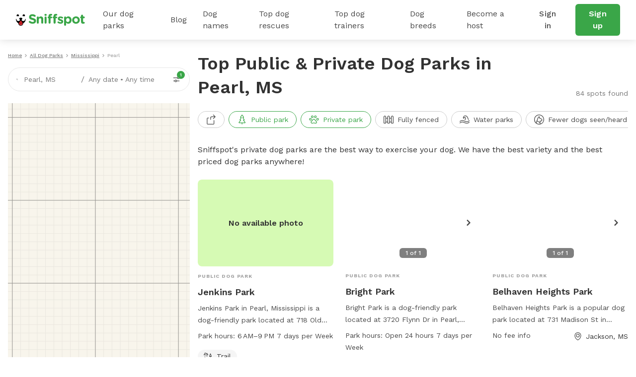

--- FILE ---
content_type: text/html; charset=utf-8
request_url: https://www.sniffspot.com/listings/pearl-ms
body_size: 54032
content:
<!DOCTYPE html><html lang="en"><head><script data-termly-config="">window.TERMLY_CUSTOM_BLOCKING_MAP = {"sniffspot.com":"essential","apple-mapkit.com":"essential","maps.googleapis.com":"essential"}</script><script async="async" src="https://app.termly.io/resource-blocker/813da812-f511-4f0c-8333-c0217fbb8a61?autoBlock=on" type="text/javascript"></script><script async="async" src="https://www.googletagmanager.com/gtag/js?id=AW-794741170"></script><script>(function(w,d,s,l,i){w[l]=w[l]||[];w[l].push({'gtm.start':new Date().getTime(),event:'gtm.js'});
  var f=d.getElementsByTagName(s)[0],
      j=d.createElement(s),
      dl=l!='dataLayer'?'&l='+l:'';
      j.async=true;j.src='https://www.googletagmanager.com/gtm.js?id='+i+dl;f.parentNode.insertBefore(j,f);
})(window,document,'script','dataLayer','GTM-N5ZL9VZJ');</script><script>window.dataLayer = window.dataLayer || [];
function gtag(){dataLayer.push(arguments);}
gtag('js', new Date());
if ('G-Z0Q1RRM7F2') gtag('config', 'G-Z0Q1RRM7F2');
if ('')       gtag('config', '');
if ('AW-794741170')       gtag('config', 'AW-794741170');</script><script>!function(e){if(!window.pintrk){window.pintrk = function () {
window.pintrk.queue.push(Array.prototype.slice.call(arguments))};var n=window.pintrk;n.queue=[],n.version="3.0";
var t=document.createElement("script");t.async=!0,t.src=e;
var r=document.getElementsByTagName("script")[0];
r.parentNode.insertBefore(t,r)}}("https://s.pinimg.com/ct/core.js");
pintrk('load', '2613724801597');
pintrk('page');</script><script>var _gaq = _gaq || [];
_gaq.push(
  ['_setAccount', 'UA-166957001-1'],
  ['_setDomainName', 'sniffspot.com'],
  ['_setLocalServerMode'],
  ['_trackPageview'],
);

(function() {
  var ga = document.createElement('script'); ga.type = 'text/javascript'; ga.async = true;
  ga.src = ('https:' == document.location.protocol ? 'https://ssl' : 'http://www') + '.google-analytics.com/ga.js';
  var s = document.getElementsByTagName('script')[0]; s.parentNode.insertBefore(ga, s);
})();</script><script>(function(w,d,t,r,u){
  var f,n,i;w[u]=w[u]||[],f=function(){var o={ti:'17538570'};
  o.q=w[u],w[u]=new UET(o),w[u].push("pageLoad")},n=d.createElement(t),n.src=r,n.async=1,n.onload=n.onreadystatechange=function(){var s=this.readyState;s&&s!=="loaded"&&s!=="complete"||(f(),n.onload=n.onreadystatechange=null)},i=d.getElementsByTagName(t)[0],i.parentNode.insertBefore(n,i)
})(window,document,"script","//bat.bing.com/bat.js","uetq");</script><script>!function(e,t,n,s,u,a){e.twq||(s=e.twq=function(){s.exe?s.exe.apply(s,arguments):s.queue.push(arguments);},s.version='1.1',s.queue=[],u=t.createElement(n),u.async=!0,u.src='https://static.ads-twitter.com/uwt.js',
  a=t.getElementsByTagName(n)[0],a.parentNode.insertBefore(u,a))}(window,document,'script');
  twq('config','ovj5z');</script><script>(function(win, doc, sdk_url){
if(win.ndp) return;
var tr=win.ndp=function(){
tr.handleRequest? tr.handleRequest.apply(tr, arguments):tr.queue.push(arguments);
};
tr.queue = [];
var s='script';
var new_script_section=doc.createElement(s);
new_script_section.async=!0;
new_script_section.src=sdk_url;
var insert_pos=doc.getElementsByTagName(s)[0];
insert_pos.parentNode.insertBefore(new_script_section, insert_pos);
})(window, document, 'https://ads.nextdoor.com/public/pixel/ndp.js');
ndp('init','a67189ce-9306-4c34-aaf2-18a985752471', {})
ndp('track','PAGE_VIEW');</script><script>!function(f,b,e,v,n,t,s)
{if(f.fbq)return;n=f.fbq=function(){n.callMethod?
n.callMethod.apply(n,arguments):n.queue.push(arguments)};
if(!f._fbq)f._fbq=n;n.push=n;n.loaded=!0;n.version='2.0';
n.queue=[];t=b.createElement(e);t.async=!0;
t.src=v;s=b.getElementsByTagName(e)[0];
s.parentNode.insertBefore(t,s)}(window, document,'script',
'https://connect.facebook.net/en_US/fbevents.js');
fbq('init', '1787553024590801');
fbq('track', 'PageView');</script><script>!function(w,d){if(!w.rdt){var p=w.rdt=function(){p.sendEvent?p.sendEvent.apply(p,arguments):p.callQueue.push(arguments)};p.callQueue=[];var t=d.createElement("script");t.src="https://www.redditstatic.com/ads/pixel.js",t.async=!0;var s=d.getElementsByTagName("script")[0];s.parentNode.insertBefore(t,s)}}(window,document);rdt('init','t2_c3e0bqxe');rdt('track', 'PageVisit');</script><!--DO NOT MODIFY--><!--End Reddit pixel--><script async="async" src="https://click.appcast.io/pixels/homegrown1-13771.js?ent=147"></script><script>!function (w, d, t) { w.TiktokAnalyticsObject=t;var ttq=w[t]=w[t]||[];ttq.methods=["page","track","identify","instances","debug","on","off","once","ready","alias","group","enableCookie","disableCookie"],ttq.setAndDefer=function(t,e){t[e]=function(){t.push([e].concat(Array.prototype.slice.call(arguments,0)))}};for(var i=0;i<ttq.methods.length;i++)ttq.setAndDefer(ttq,ttq.methods[i]);ttq.instance=function(t){for(var e=ttq._i[t]||[],n=0;n<ttq.methods.length;n++)ttq.setAndDefer(e,ttq.methods[n]);return e},ttq.load=function(e,n){var i="https://analytics.tiktok.com/i18n/pixel/events.js";ttq._i=ttq._i||{},ttq._i[e]=[],ttq._i[e]._u=i,ttq._t=ttq._t||{},ttq._t[e]=+new Date,ttq._o=ttq._o||{},ttq._o[e]=n||{};var o=document.createElement("script");o.type="text/javascript",o.async=!0,o.src=i+"?sdkid="+e+"&lib="+t;var a=document.getElementsByTagName("script")[0];a.parentNode.insertBefore(o,a)}; ttq.load('CE9H4L3C77UFTJ8G4V6G'); ttq.page(); }(window, document, 'ttq');</script><script>(function(h,o,t,j,a,r){
  h.hj=h.hj||function(){(h.hj.q=h.hj.q||[]).push(arguments)};
  h._hjSettings={hjid:1215373,hjsv:6};
  a=o.getElementsByTagName('head')[0];
  r=o.createElement('script');r.async=1;
  r.src=t+h._hjSettings.hjid+j+h._hjSettings.hjsv;
  a.appendChild(r);
})(window,document,'https://static.hotjar.com/c/hotjar-','.js?sv=');</script><script>function shareasaleGetCookie(e){
  var r=e+"=";var a=decodeURIComponent(document.cookie);
  var o=a.split(";");
  for(var n=0;n<o.length;n++){
    var t=o[n];
    while(t.charAt(0)==" "){
      t=t.substring(1)
    }
    if(t.indexOf(r)==0){
      return t.substring(r.length,t.length)
    }
  }
  return""
}
var shareasaleSSCID=shareasaleGetParameterByName("sscid");
function shareasaleSetCookie(e,a,r,s,t){
  if(e&&a){
    var o,n=s?"; path="+s:"",i=t?"; domain="+t:"",l="";
    r&&((o=new Date).setTime(o.getTime()+r),l="; expires="+o.toUTCString()),document.cookie=e+"="+a+l+n+i
  }
}
function shareasaleGetParameterByName(e,a){
  a||(a=window.location.href),e=e.replace(/[\[\]]/g,"\\$&");
  var r=new RegExp("[?&]"+e+"(=([^&#]*)|&|#|$)").exec(a);
  return r?r[2]?decodeURIComponent(r[2].replace(/\+/g," ")):"":null
}
shareasaleSSCID&&shareasaleSetCookie("shareasaleSSCID",shareasaleSSCID,94670778e4,"/");</script><link href="https://fonts.googleapis.com" rel="preconnect" /><link as="style" href="https://fonts.googleapis.com/css2?family=Work+Sans:ital,wght@0,400;0,500;0,600;0,700;1,400;1,500;1,600;1,700&amp;display=swap" rel="preload" /><link crossorigin="" href="https://fonts.gstatic.com" rel="preconnect" /><link href="//maps.googleapis.com" rel="dns-prefetch" /><link href="//res.cloudinary.com" rel="dns-prefetch" /><link href="//script.hotjar.com" rel="dns-prefetch" /><link href="/apple-icon-57x57.png" rel="apple-touch-icon" sizes="57x57" /><link href="/apple-icon-60x60.png" rel="apple-touch-icon" sizes="60x60" /><link href="/apple-icon-72x72.png" rel="apple-touch-icon" sizes="72x72" /><link href="/apple-icon-76x76.png" rel="apple-touch-icon" sizes="76x76" /><link href="/apple-icon-114x114.png" rel="apple-touch-icon" sizes="114x114" /><link href="/apple-icon-120x120.png" rel="apple-touch-icon" sizes="120x120" /><link href="/apple-icon-144x144.png" rel="apple-touch-icon" sizes="144x144" /><link href="/apple-icon-152x152.png" rel="apple-touch-icon" sizes="152x152" /><link href="/apple-icon-180x180.png" rel="apple-touch-icon" sizes="180x180" /><link href="/android-icon-192x192.png" rel="icon" sizes="192x192" type="image/png" /><link href="/favicon-32x32.png" rel="icon" sizes="32x32" type="image/png" /><link href="/favicon-96x96.png" rel="icon" sizes="96x96" type="image/png" /><link href="/favicon-16x16.png" rel="icon" sizes="16x16" type="image/png" /><link href="/manifest.json" rel="manifest" /><meta content="#ffffff" name="msapplication-TileColor" /><meta content="/ms-icon-144x144.png" name="msapplication-TileImage" /><meta content="#ffffff" name="theme-color" /><meta content="text/html; charset=UTF-8" http-equiv="Content-Type" /><meta content="app-id=1437699295" name="apple-itunes-app" /><meta charset="UTF-8" /><meta content="ie=edge" http-equiv="X-UA-Compatible" /><meta content="width=device-width, minimum-scale=1.0, maximum-scale=1.0, user-scalable=no" name="viewport" /><meta content="website" property="og:type" /><style>#termly-code-snippet-support .t-consentPrompt {
  display: none !important;
}</style><link href="/apple-icon-57x57.png" rel="apple-touch-icon" sizes="57x57" /><link href="/apple-icon-60x60.png" rel="apple-touch-icon" sizes="60x60" /><link href="/apple-icon-72x72.png" rel="apple-touch-icon" sizes="72x72" /><link href="/apple-icon-76x76.png" rel="apple-touch-icon" sizes="76x76" /><link href="/apple-icon-114x114.png" rel="apple-touch-icon" sizes="114x114" /><link href="/apple-icon-120x120.png" rel="apple-touch-icon" sizes="120x120" /><link href="/apple-icon-144x144.png" rel="apple-touch-icon" sizes="144x144" /><link href="/apple-icon-152x152.png" rel="apple-touch-icon" sizes="152x152" /><link href="/apple-icon-180x180.png" rel="apple-touch-icon" sizes="180x180" /><link href="/android-icon-192x192.png" rel="icon" sizes="192x192" type="image/png" /><link href="/favicon-32x32.png" rel="icon" sizes="32x32" type="image/png" /><link href="/favicon-96x96.png" rel="icon" sizes="96x96" type="image/png" /><link href="/favicon-16x16.png" rel="icon" sizes="16x16" type="image/png" /><link href="/manifest.json" rel="manifest" /><meta content="#ffffff" name="msapplication-TileColor" /><meta content="/ms-icon-144x144.png" name="msapplication-TileImage" /><meta content="#ffffff" name="theme-color" /><meta content="text/html; charset=UTF-8" http-equiv="Content-Type" /><meta content="app-id=1437699295" name="apple-itunes-app" /><meta charset="UTF-8" /><meta content="ie=edge" http-equiv="X-UA-Compatible" /><meta content="width=device-width, minimum-scale=1.0, maximum-scale=1.0, user-scalable=no" name="viewport" /><style>#termly-code-snippet-support .t-consentPrompt {
  display: none !important;
}</style><!--META START--><meta content="summary" name="twitter:card" /><meta content="@sniffspot" name="twitter:site" /><meta content="SNIFFSPOT" property="og:site_name" /><meta content="website" property="og:type" /><meta content="Pearl, MS Public &amp; Private Dog Parks for Rent | Sniffspot" name="twitter:title" /><meta content="Pearl, MS Public &amp; Private Dog Parks for Rent | Sniffspot" property="og:title" /><title>Pearl, MS Public &amp; Private Dog Parks for Rent | Sniffspot</title><meta content="https://www.sniffspot.com/assets/sniffspot-logo-square-02a542e13f7102d4ac6b71f00cacd3e31299bddb7bb5e774ed9e9bc410135cfb.png" itemprop="image" property="og:image" /><meta content="https://www.sniffspot.com/assets/sniffspot-logo-square-02a542e13f7102d4ac6b71f00cacd3e31299bddb7bb5e774ed9e9bc410135cfb.png" itemprop="image" property="og:image:secure_url" /><meta content="https://www.sniffspot.com/assets/sniffspot-logo-square-02a542e13f7102d4ac6b71f00cacd3e31299bddb7bb5e774ed9e9bc410135cfb.png" name="twitter:image" /><meta content="Find the best off leash dog parks for rent near Pearl, MS. Explore both public and private dog parks perfect for safe exercise, play, and training in the Pearl area." name="description" /><meta content="Find the best off leash dog parks for rent near Pearl, MS. Explore both public and private dog parks perfect for safe exercise, play, and training in the Pearl area." name="twitter:description" /><meta content="Find the best off leash dog parks for rent near Pearl, MS. Explore both public and private dog parks perfect for safe exercise, play, and training in the Pearl area." property="og:description" /><meta content="106186300306441" property="fb:app_id" /><meta content="49b524f25c9ef62a7f3a6378d8ddc657" name="p:domain_verify" /><meta content="https://www.sniffspot.com/listings/pearl-ms" property="og:url" /><link href="https://www.sniffspot.com/listings/pearl-ms" rel="canonical" /><meta content="https://www.sniffspot.com/listings/pearl-ms" name="canonical_url" /><meta content="index, follow, max-image-preview:large, max-snippet:-1, max-video-preview:-1" name="robots" /><!--META END--><meta name="csrf-param" content="authenticity_token" />
<meta name="csrf-token" content="r_8PCGCP2PsiWK3DB1xmRvBZKjlynHvgZjr68U_l3SxgBLIaAvbpUtgHSwvB7sVMehqArw68ezgNE3bJEaKMzA" /><script src="//static.sniffspot.com/packs/js/runtime-b92495ae358de035c738.js"></script>
<script src="//static.sniffspot.com/packs/js/7469-9b9eb2f26b698d658979.js"></script>
<script src="//static.sniffspot.com/packs/js/4997-a973979588253c2ca170.js"></script>
<script src="//static.sniffspot.com/packs/js/1046-cb842b46e22a4c1a8216.js"></script>
<script src="//static.sniffspot.com/packs/js/2765-da086443f645417f6009.js"></script>
<script src="//static.sniffspot.com/packs/js/5373-6c2513b83e4c9d66ac18.js"></script>
<script src="//static.sniffspot.com/packs/js/7848-9e2dbe756aec3a6f4590.js"></script>
<script src="//static.sniffspot.com/packs/js/243-11a157128c3482eff886.js"></script>
<script src="//static.sniffspot.com/packs/js/5196-b9002a28f5bc4bc8a7f0.js"></script>
<script src="//static.sniffspot.com/packs/js/3311-0b9cd4c516736b70d11f.js"></script>
<script src="//static.sniffspot.com/packs/js/3355-04f3356166f9a4821033.js"></script>
<script src="//static.sniffspot.com/packs/js/7241-b1004002bf340798a1f9.js"></script>
<script src="//static.sniffspot.com/packs/js/1596-16b3bd3c81ff5ad2bf5f.js"></script>
<script src="//static.sniffspot.com/packs/js/9846-2254b047f1c48b6f575d.js"></script>
<script src="//static.sniffspot.com/packs/js/4556-b3ed2642acb1e9b88d0e.js"></script>
<script src="//static.sniffspot.com/packs/js/2943-553095799904b64aaa3e.js"></script>
<script src="//static.sniffspot.com/packs/js/996-12dac7b42c72860ddc40.js"></script>
<script src="//static.sniffspot.com/packs/js/3282-550e1289fdb312b46a4e.js"></script>
<script src="//static.sniffspot.com/packs/js/6003-c389aa136d2d2a2ff343.js"></script>
<script src="//static.sniffspot.com/packs/js/125-19c1ca3d70ce7e5b5154.js"></script>
<script src="//static.sniffspot.com/packs/js/4398-2c413501066f25e86036.js"></script>
<script src="//static.sniffspot.com/packs/js/9470-03200546830c123bb775.js"></script>
<script src="//static.sniffspot.com/packs/js/generated/SeoCitySingle-aaab3682754b856ab519.js"></script><link rel="stylesheet" href="//static.sniffspot.com/packs/css/968-a39f8144.css" />
<link rel="stylesheet" href="//static.sniffspot.com/packs/css/4398-2efd482d.css" />
<link rel="stylesheet" href="//static.sniffspot.com/packs/css/generated/SeoCitySingle-398b17ad.css" /></head><body><noscript><iframe height="0" src="https://www.googletagmanager.com/ns.html?id=GTM-N5ZL9VZJ" style="display:none;visibility:hidden" width="0"></iframe></noscript><noscript><img height="1" src="https://flask.nextdoor.com/pixel?pid=a67189ce-9306-4c34-aaf2-18a985752471&amp;ev=PAGE_VIEW&amp;noscript=1" style="display:none" width="1" /></noscript><noscript><img height="1" src="https://www.facebook.com/tr?id=1787553024590801&amp;ev=PageView&amp;noscript=1" style="display:none" width="1" /></noscript><noscript><img alt="" height="1" src="https://ct.pinterest.com/v3/?event=init&amp;tid=2613724801597&amp;noscript=1" style="display:none;" width="1" /></noscript><div id="outdated"></div><div id="submodules"></div><div id="sniff-app"><script type="application/json" id="js-react-on-rails-context">{"railsEnv":"production","inMailer":false,"i18nLocale":"en","i18nDefaultLocale":"en","rorVersion":"14.1.1","rorPro":false,"href":"https://www.sniffspot.com/listings/pearl-ms","location":"/listings/pearl-ms","scheme":"https","host":"www.sniffspot.com","port":null,"pathname":"/listings/pearl-ms","search":null,"httpAcceptLanguage":null,"somethingUseful":null,"serverSide":false}</script>
<div id="SeoCitySingle-react-component"><header class="nav-guest-unauth d-none d-md-flex"><div class="nav-guest-unauth__left"><a href="/" class="nav-guest-unauth__logo"><svg width="139" height="24" viewBox="0 0 139 24" fill="none" xmlns="http://www.w3.org/2000/svg"><path d="M19.719 10.64a.421.421 0 0 0-.42-.441h-.328a.422.422 0 0 0-.419.428v.004a3.765 3.765 0 0 1-7.284 1.342c.986-.596 1.66-1.699 1.66-2.439 0-1.056-1.373-1.913-3.069-1.913-1.695 0-3.069.857-3.069 1.913 0 .743.68 1.852 1.673 2.445a3.765 3.765 0 0 1-7.281-1.349v-.004a.422.422 0 0 0-.42-.428H.42c-.24 0-.43.201-.42.441a10.057 10.057 0 0 0 5.048 8.324c-.003.072-.01.143-.01.214 0 1.32.523 2.552 1.473 3.469a4.78 4.78 0 0 0 3.52 1.349 4.83 4.83 0 0 0 4.645-5.035 10.055 10.055 0 0 0 5.043-8.32Zm-9.73 12.13a3.564 3.564 0 0 1-2.627-1.005 3.563 3.563 0 0 1-1.078-2.208 9.696 9.696 0 0 0 7.15 0 3.601 3.601 0 0 1-3.446 3.213ZM2.416 4.722a3.832 3.832 0 0 1 2.79-.002.58.58 0 0 0 .73-.26c.22-.415.324-.9.263-1.414A2.415 2.415 0 0 0 4.083.948a2.404 2.404 0 0 0-2.395 3.51c.14.263.45.372.728.264ZM14.508 4.722A3.832 3.832 0 0 1 17.3 4.72c.278.108.591.002.731-.26.22-.415.323-.9.262-1.414A2.415 2.415 0 0 0 16.176.948a2.404 2.404 0 0 0-2.395 3.51c.14.263.45.372.727.264Z" fill="#000"></path><path d="m6.603 17.654-.01.022a3.442 3.442 0 0 0-.24.708 3.665 3.665 0 0 0-.09.797c0 .985.39 1.903 1.098 2.587a3.564 3.564 0 0 0 2.626 1.006 3.602 3.602 0 0 0 3.402-4.279l-.004-.025-.016-.073a3.648 3.648 0 0 0-.246-.727c-.418-.99-1.315-2.485-3.263-4.143-1.947 1.655-2.845 3.153-3.257 4.127Z" fill="#D02027"></path><path d="M9.86 16.91a2.044 2.044 0 1 1 0 4.088 2.044 2.044 0 0 1 0-4.088Z" fill="#AF1E23"></path><path d="M26.7 17.6c-.452-.318-.77-.902-.77-1.54 0-1.061.849-1.884 1.91-1.884.532 0 .903.185 1.17.371 1.406 1.036 2.946 1.673 4.751 1.673 1.673 0 2.682-.664 2.682-1.752v-.053c0-1.036-.637-1.567-3.743-2.363-3.744-.956-6.16-1.992-6.16-5.682v-.053c0-3.372 2.708-5.602 6.505-5.602 2.257 0 4.221.584 5.894 1.646.451.265.903.823.903 1.62 0 1.061-.85 1.884-1.912 1.884a1.96 1.96 0 0 1-1.036-.292c-1.353-.796-2.628-1.247-3.902-1.247-1.567 0-2.39.717-2.39 1.62v.052c0 1.222.797 1.62 4.01 2.443 3.77.982 5.893 2.336 5.893 5.575v.053c0 3.69-2.814 5.762-6.823 5.762-2.443 0-4.912-.744-6.983-2.23ZM42.045 7.194a2.017 2.017 0 1 1 4.035 0v.16c.93-1.195 2.124-2.284 4.168-2.284 3.053 0 4.832 2.018 4.832 5.284v7.354a2.017 2.017 0 1 1-4.035 0v-6.08c0-1.912-.903-2.894-2.442-2.894-1.54 0-2.523.982-2.523 2.894v6.08a2.017 2.017 0 1 1-4.035 0V7.194ZM57.47 1.94c0-1.169.983-1.885 2.257-1.885 1.275 0 2.257.717 2.257 1.885v.053c0 1.168-.983 1.911-2.257 1.911s-2.257-.743-2.257-1.911V1.94Zm.24 5.256a2.017 2.017 0 1 1 4.034 0V17.71a2.017 2.017 0 1 1-4.035 0V7.196ZM65.701 8.788h-.16c-.929 0-1.672-.717-1.672-1.646 0-.93.743-1.673 1.673-1.673h.159v-.903c0-1.566.398-2.707 1.142-3.451C67.586.372 68.675 0 70.108 0c.637 0 1.195.027 1.646.106.69.106 1.38.717 1.38 1.62 0 .902-.743 1.672-1.646 1.672h-.345c-.929 0-1.46.478-1.46 1.54v.558h1.752c.93 0 1.673.717 1.673 1.646 0 .929-.743 1.646-1.673 1.646h-1.699v8.92a2.017 2.017 0 1 1-4.035 0v-8.92Zm10.142 0h-.16c-.929 0-1.672-.717-1.672-1.646 0-.93.743-1.673 1.672-1.673h.16v-.903c0-1.566.398-2.707 1.141-3.451C77.728.372 78.816 0 80.25 0c.637 0 1.195.027 1.646.106.69.106 1.38.717 1.38 1.62 0 .902-.743 1.672-1.645 1.672h-.346c-.93 0-1.46.478-1.46 1.54v.558h1.752c.93 0 1.673.717 1.673 1.646 0 .929-.743 1.646-1.673 1.646h-1.7v8.92a2.017 2.017 0 1 1-4.035 0v-8.92ZM84.392 18.214a1.609 1.609 0 0 1-.77-1.381c0-.903.69-1.593 1.593-1.593.292 0 .584.08.797.212 1.354.85 2.707 1.275 3.85 1.275 1.168 0 1.699-.425 1.699-1.062v-.053c0-.876-1.38-1.168-2.948-1.646-1.99-.584-4.247-1.513-4.247-4.275v-.053c0-2.893 2.336-4.513 5.204-4.513 1.487 0 3.027.398 4.407 1.089.584.292.956.823.956 1.513 0 .902-.717 1.593-1.62 1.593-.292 0-.478-.053-.743-.186-1.142-.557-2.23-.902-3.08-.902-.982 0-1.487.424-1.487.982v.053c0 .796 1.354 1.168 2.894 1.7 1.991.663 4.3 1.619 4.3 4.22v.054c0 3.16-2.362 4.593-5.442 4.593-1.752-.001-3.637-.506-5.363-1.62ZM97.03 7.194a2.017 2.017 0 1 1 4.035 0v.186c.983-1.327 2.337-2.31 4.434-2.31 3.319 0 6.478 2.602 6.478 7.355v.053c0 4.752-3.106 7.354-6.478 7.354-2.15 0-3.478-.982-4.434-2.124v4.248a2.016 2.016 0 1 1-4.035 0V7.194Zm10.912 5.284v-.053c0-2.363-1.593-3.93-3.478-3.93-1.885 0-3.451 1.567-3.451 3.93v.053c0 2.363 1.566 3.929 3.451 3.929s3.478-1.54 3.478-3.93ZM113.199 12.53v-.052c0-4.09 3.292-7.408 7.726-7.408 4.407 0 7.673 3.266 7.673 7.355v.053c0 4.088-3.292 7.407-7.726 7.407-4.407 0-7.673-3.266-7.673-7.354Zm11.417 0v-.052c0-2.098-1.514-3.93-3.744-3.93-2.31 0-3.69 1.779-3.69 3.876v.053c0 2.098 1.513 3.93 3.743 3.93 2.31 0 3.691-1.78 3.691-3.876ZM131.12 15.531V8.787h-.133c-.955 0-1.725-.77-1.725-1.726 0-.955.77-1.725 1.725-1.725h.133V3.557a2.017 2.017 0 1 1 4.035 0v1.779h1.779c.956 0 1.726.77 1.726 1.725 0 .957-.77 1.726-1.726 1.726h-1.779v6.08c0 .929.399 1.38 1.301 1.38.133 0 .399-.026.478-.026.903 0 1.673.744 1.673 1.673 0 .717-.478 1.301-1.035 1.513-.744.292-1.434.399-2.31.399-2.469 0-4.142-.983-4.142-4.275Z" fill="#3AA648"></path></svg></a><div class="nav-guest-unauth__main-menu snif-p DP"><a href="/listings">Our dog parks</a><div class="nav-guest-unauth__popup parks"><div><h3 class="snif-p snif-semibold">Top cities</h3><div class="flex-2-column"><a href="/listings/austin-tx">Austin</a><a href="/listings/chicago-il">Chicago</a><a href="/listings/denver-co">Denver</a><a href="/listings/houston-tx">Houston</a><a href="/listings/san-diego-ca">San Diego</a><a href="/listings/seattle-wa">Seattle</a></div><a href="/listings"><span class="snif-p text-underline">More locations...</span></a></div><div><h3 class="snif-p snif-semibold">Park types</h3><div class="flex-2-column parks-types"><a href="/listings/water-parks">Dog Water Parks</a><a href="/listings/hiking-trails">Dog Hiking Trails</a><a href="/listings/dog-parks-fields">Dog Fields</a><a href="/listings/fenced-parks">Fenced Dog Parks</a><a href="/listings/dog-agility-parks">Dog Agility Parks</a><a href="/listings/small-dog-friendly">Small dog parks</a><a href="/listings/dog-beaches">Dog beaches</a><a href="/listings/indoor-dog-parks">Indoor dog parks</a><a href="/listings/dog-swimming-pools">Dog swimming pools</a></div></div></div></div><div class="nav-guest-unauth__main-menu snif-p BG"><a href="/blog">Blog</a><div class="nav-guest-unauth__popup blog"><div class="pop-blog-header"><a href="https://www.sniffspot.com/blog/dog-training" target="_blank" rel="noopener noreferrer" class="snif-p snif-medium me-3">Dog Training</a><a href="https://www.sniffspot.com/blog/dog-reactivity" target="_blank" rel="noopener noreferrer" class="snif-p snif-medium me-3">Dog Reactivity</a><a href="https://www.sniffspot.com/blog/dog-enrichment" target="_blank" rel="noopener noreferrer" class="snif-p snif-medium me-3">Dog Enrichment</a><a href="https://www.sniffspot.com/blog/sniffspot-community" target="_blank" rel="noopener noreferrer" class="snif-p snif-medium me-3">Sniffspot Community</a><a href="https://www.sniffspot.com/blog/city-dog-parks" target="_blank" rel="noopener noreferrer" class="snif-p snif-medium me-0">City Dog Parks</a></div><h3 class="d-flex justify-content-between align-items-center"><span class="snif-p snif-semibold">Top articles</span><a href="/blog" target="_blank" rel="noopener noreferrer"><span class="snif-p snif-regular text-underline">See all...</span></a></h3><div class="flex-2-column blog-posts"><a href="https://www.sniffspot.com/blog/dog-enrichment/a-comprehensive-guide-to-dog-exercise" target="_blank" rel="noopener noreferrer"><picture itemscope="" itemType="https://schema.org/ImageObject"><source type="image/webp" srcSet="https://static.sniffspot.com/packs/img/bp-1-128.c08f1ce0b227036b.jpg.webp"/><source type="image/jpeg" srcSet="https://static.sniffspot.com/packs/img/bp-1-128.c08f1ce0b227036b.jpg"/><img itemProp="contentUrl" width="48" height="48" alt="A Comprehensive Guide to Dog Exercise thumbnail" loading="lazy" class=" pic-tag-img" src="https://static.sniffspot.com/packs/img/bp-1-128.c08f1ce0b227036b.jpg"/><span itemProp="creator" itemType="https://schema.org/Organization" itemscope=""><meta itemProp="name" content="Sniffspot"/></span></picture><p class="snif-s1">A Comprehensive Guide to Dog Exercise</p></a><a href="https://www.sniffspot.com/blog/dog-training/crate-train-an-older-dog" target="_blank" rel="noopener noreferrer"><picture itemscope="" itemType="https://schema.org/ImageObject"><source type="image/webp" srcSet="https://static.sniffspot.com/packs/img/bp-2-128.5619bee093730595.jpg.webp"/><source type="image/jpeg" srcSet="https://static.sniffspot.com/packs/img/bp-2-128.5619bee093730595.jpg"/><img itemProp="contentUrl" width="48" height="48" alt="How To Crate train An Older Dog - A Comprehensive Guide thumbnail" loading="lazy" class=" pic-tag-img" src="https://static.sniffspot.com/packs/img/bp-2-128.5619bee093730595.jpg"/><span itemProp="creator" itemType="https://schema.org/Organization" itemscope=""><meta itemProp="name" content="Sniffspot"/></span></picture><p class="snif-s1">How To Crate train An Older Dog - A Comprehensive Guide</p></a><a href="https://www.sniffspot.com/blog/dog-training/how-to-socialize-a-dog" target="_blank" rel="noopener noreferrer"><picture itemscope="" itemType="https://schema.org/ImageObject"><source type="image/webp" srcSet="https://static.sniffspot.com/packs/img/bp-3-128.b6b5d2a5ad61a2c1.jpg.webp"/><source type="image/jpeg" srcSet="https://static.sniffspot.com/packs/img/bp-3-128.b6b5d2a5ad61a2c1.jpg"/><img itemProp="contentUrl" width="48" height="48" alt="How To Socialize A Dog - A Comprehensive Guide thumbnail" loading="lazy" class=" pic-tag-img" src="https://static.sniffspot.com/packs/img/bp-3-128.b6b5d2a5ad61a2c1.jpg"/><span itemProp="creator" itemType="https://schema.org/Organization" itemscope=""><meta itemProp="name" content="Sniffspot"/></span></picture><p class="snif-s1">How To Socialize A Dog - A Comprehensive Guide</p></a><a href="https://www.sniffspot.com/blog/dog-training/leash-training-a-guide-to-training-your-dog-to-walk-on-a-leash" target="_blank" rel="noopener noreferrer"><picture itemscope="" itemType="https://schema.org/ImageObject"><source type="image/webp" srcSet="https://static.sniffspot.com/packs/img/bp-4-128.7ba9f2e6673281ea.jpg.webp"/><source type="image/jpeg" srcSet="https://static.sniffspot.com/packs/img/bp-4-128.7ba9f2e6673281ea.jpg"/><img itemProp="contentUrl" width="48" height="48" alt="Leash Training: A Guide to Training Your Dog to Walk on a Leash thumbnail" loading="lazy" class=" pic-tag-img" src="https://static.sniffspot.com/packs/img/bp-4-128.7ba9f2e6673281ea.jpg"/><span itemProp="creator" itemType="https://schema.org/Organization" itemscope=""><meta itemProp="name" content="Sniffspot"/></span></picture><p class="snif-s1">Leash Training: A Guide to Training Your Dog to Walk on a Leash</p></a><a href="https://www.sniffspot.com/blog/dog-enrichment/skijoring-a-guide-to-skijoring-with-dogs" target="_blank" rel="noopener noreferrer"><picture itemscope="" itemType="https://schema.org/ImageObject"><source type="image/webp" srcSet="https://static.sniffspot.com/packs/img/bp-5-128.c6238b6b972e6684.jpg.webp"/><source type="image/jpeg" srcSet="https://static.sniffspot.com/packs/img/bp-5-128.c6238b6b972e6684.jpg"/><img itemProp="contentUrl" width="48" height="48" alt="Skijoring: A Guide to Skijoring with Dogs thumbnail" loading="lazy" class=" pic-tag-img" src="https://static.sniffspot.com/packs/img/bp-5-128.c6238b6b972e6684.jpg"/><span itemProp="creator" itemType="https://schema.org/Organization" itemscope=""><meta itemProp="name" content="Sniffspot"/></span></picture><p class="snif-s1">Skijoring: A Guide to Skijoring with Dogs</p></a><a href="https://www.sniffspot.com/blog/dog-enrichment/the-best-dog-enrichment-toys" target="_blank" rel="noopener noreferrer"><picture itemscope="" itemType="https://schema.org/ImageObject"><source type="image/webp" srcSet="https://static.sniffspot.com/packs/img/bp-6-128.fe05b93df065927d.jpg.webp"/><source type="image/jpeg" srcSet="https://static.sniffspot.com/packs/img/bp-6-128.fe05b93df065927d.jpg"/><img itemProp="contentUrl" width="48" height="48" alt="The Best Dog Enrichment Toys thumbnail" loading="lazy" class=" pic-tag-img" src="https://static.sniffspot.com/packs/img/bp-6-128.fe05b93df065927d.jpg"/><span itemProp="creator" itemType="https://schema.org/Organization" itemscope=""><meta itemProp="name" content="Sniffspot"/></span></picture><p class="snif-s1">The Best Dog Enrichment Toys</p></a><a href="https://www.sniffspot.com/blog/city-dog-parks/the-best-united-states-dog-parks" target="_blank" rel="noopener noreferrer"><picture itemscope="" itemType="https://schema.org/ImageObject"><source type="image/webp" srcSet="https://static.sniffspot.com/packs/img/bp-7-128.020e83cf38bb7c47.png.webp"/><source type="image/png" srcSet="https://static.sniffspot.com/packs/img/bp-7-128.020e83cf38bb7c47.png"/><img itemProp="contentUrl" width="48" height="48" alt="The Best United States Dog Parks thumbnail" loading="lazy" class=" pic-tag-img" src="https://static.sniffspot.com/packs/img/bp-7-128.020e83cf38bb7c47.png"/><span itemProp="creator" itemType="https://schema.org/Organization" itemscope=""><meta itemProp="name" content="Sniffspot"/></span></picture><p class="snif-s1">The Best United States Dog Parks</p></a><a href="https://www.sniffspot.com/blog/city-dog-parks/the-best-indoor-dog-parks-in-the-united-states" target="_blank" rel="noopener noreferrer"><picture itemscope="" itemType="https://schema.org/ImageObject"><source type="image/webp" srcSet="https://static.sniffspot.com/packs/img/bp-8-128.f9748a8d388ad2b3.png.webp"/><source type="image/png" srcSet="https://static.sniffspot.com/packs/img/bp-8-128.f9748a8d388ad2b3.png"/><img itemProp="contentUrl" width="48" height="48" alt="The Best Indoor Dog Parks in the United States thumbnail" loading="lazy" class=" pic-tag-img" src="https://static.sniffspot.com/packs/img/bp-8-128.f9748a8d388ad2b3.png"/><span itemProp="creator" itemType="https://schema.org/Organization" itemscope=""><meta itemProp="name" content="Sniffspot"/></span></picture><p class="snif-s1">The Best Indoor Dog Parks in the United States</p></a><a href="https://www.sniffspot.com/blog/city-dog-parks/the-best-off-leash-dog-parks-in-the-united-states" target="_blank" rel="noopener noreferrer"><picture itemscope="" itemType="https://schema.org/ImageObject"><source type="image/webp" srcSet="https://static.sniffspot.com/packs/img/bp-9-128.67bf1b622061af69.png.webp"/><source type="image/png" srcSet="https://static.sniffspot.com/packs/img/bp-9-128.67bf1b622061af69.png"/><img itemProp="contentUrl" width="48" height="48" alt="The Best Off-Leash Dog Parks in the United States thumbnail" loading="lazy" class=" pic-tag-img" src="https://static.sniffspot.com/packs/img/bp-9-128.67bf1b622061af69.png"/><span itemProp="creator" itemType="https://schema.org/Organization" itemscope=""><meta itemProp="name" content="Sniffspot"/></span></picture><p class="snif-s1">The Best Off-Leash Dog Parks in the United States</p></a></div></div></div><div class="nav-guest-unauth__main-menu snif-p DN"><a href="/dog-names">Dog names</a><div class="nav-guest-unauth__popup dog-names"><h3 class="snif-p snif-semibold">Browse our popular dog names across genders, breeds &amp; states</h3><a class="d-block snif-p mt-3" href="https://www.sniffspot.com/dog-names/male" target="_blank" rel="noopener noreferrer"><span class="snif-p">Most Popular Male Dog Names</span></a><a class="d-block snif-p mt-3" href="https://www.sniffspot.com/dog-names/female" target="_blank" rel="noopener noreferrer"><span class="snif-p">Most Popular Female Dog Names</span></a><a class="d-block snif-p mt-3" href="https://www.sniffspot.com/dog-names/golden-retriever" target="_blank" rel="noopener noreferrer"><span class="snif-p">Most Popular Golden Retriever Dog Names</span></a><a class="d-block snif-p mt-3" href="https://www.sniffspot.com/dog-names/labrador-retriever" target="_blank" rel="noopener noreferrer"><span class="snif-p">Most Popular Labrador Retriever Dog Names</span></a><a class="d-block snif-p mt-3" href="https://www.sniffspot.com/dog-names/siberian-husky" target="_blank" rel="noopener noreferrer"><span class="snif-p">Most Popular Siberian Husky Dog Names</span></a><a class="d-block snif-p mt-3" href="https://www.sniffspot.com/dog-names/german-shepherd-dog" target="_blank" rel="noopener noreferrer"><span class="snif-p">Most Popular German Shepherd Dog Names</span></a></div></div><div class="nav-guest-unauth__main-menu snif-p DR"><a href="/dog-rescues/united-states">Top dog rescues</a><div class="nav-guest-unauth__popup dog-rescues"><h3 class="snif-p snif-semibold">Find top dog rescues &amp; shelters in the United States</h3><a class="d-block snif-p mt-3" href="https://www.sniffspot.com/dog-rescues/washington" target="_blank" rel="noopener noreferrer"><span class="snif-p">Best Washington Dog Rescues &amp; Shelters in 2026</span></a><a class="d-block snif-p mt-3" href="https://www.sniffspot.com/dog-rescues/oregon" target="_blank" rel="noopener noreferrer"><span class="snif-p">Best Oregon Dog Rescues &amp; Shelters in 2026</span></a><a class="d-block snif-p mt-3" href="https://www.sniffspot.com/dog-rescues/california" target="_blank" rel="noopener noreferrer"><span class="snif-p">Best California Dog Rescues &amp; Shelters in 2026</span></a><a class="d-block snif-p mt-3" href="https://www.sniffspot.com/dog-rescues/florida" target="_blank" rel="noopener noreferrer"><span class="snif-p">Best Florida Dog Rescues &amp; Shelters in 2026</span></a><a class="d-block snif-p mt-3" href="https://www.sniffspot.com/dog-rescues/new-york" target="_blank" rel="noopener noreferrer"><span class="snif-p">Best New York Dog Rescues &amp; Shelters in 2026</span></a><a class="d-block snif-p mt-3" href="https://www.sniffspot.com/dog-rescues/texas" target="_blank" rel="noopener noreferrer"><span class="snif-p">Best Texas Dog Rescues &amp; Shelters in 2026</span></a></div></div><div class="nav-guest-unauth__main-menu snif-p TR"><a href="/blog/dog-trainers/united-states">Top dog trainers</a><div class="nav-guest-unauth__popup trainers"><h3 class="snif-p snif-semibold">Sniffspot&#x27;s annual contest for top dog trainers by city and state</h3><a class="d-block snif-p mt-3" href="https://www.sniffspot.com/blog/dog-trainers/denver-co" target="_blank" rel="noopener noreferrer"><span class="snif-p">Top dog trainers in Denver</span></a><a class="d-block snif-p mt-3" href="https://www.sniffspot.com/blog/dog-trainers/atlanta-ga" target="_blank" rel="noopener noreferrer"><span class="snif-p">Top dog trainers in Atlanta</span></a><a class="d-block snif-p mt-3" href="https://www.sniffspot.com/blog/dog-trainers/chicago-il" target="_blank" rel="noopener noreferrer"><span class="snif-p">Top dog trainers in Chicago</span></a><a class="d-block snif-p mt-3" href="https://www.sniffspot.com/blog/dog-trainers/nevada" target="_blank" rel="noopener noreferrer"><span class="snif-p">Top dog trainers in Nevada</span></a><a class="d-block snif-p mt-3" href="https://www.sniffspot.com/blog/dog-trainers/seattle-wa" target="_blank" rel="noopener noreferrer"><span class="snif-p">Top dog trainers in Seattle</span></a><a class="d-block snif-p mt-3" href="https://www.sniffspot.com/blog/dog-trainers/nashville-tn" target="_blank" rel="noopener noreferrer"><span class="snif-p">Top dog trainers in Nashville</span></a><a class="d-block snif-p mt-3" href="https://www.sniffspot.com/blog/dog-trainers/united-states" target="_blank" rel="noopener noreferrer"><span class="snif-p">More dog trainers...</span></a></div></div><div class="nav-guest-unauth__main-menu snif-p DB"><a href="/blog/dog-breeds">Dog breeds</a><div class="nav-guest-unauth__popup dog-breeds"><h3 class="snif-p snif-semibold">Learn about popular dog breeds with insights from real owners</h3><a class="d-block snif-p mt-3" href="https://www.sniffspot.com/blog/dog-breeds/what-to-expect-from-german-shepherd-dog-real-insights-from-dog-owners" target="_blank" rel="noopener noreferrer"><span class="snif-p">Explore the German Shepherd Dog: Genuine Tips from Owners</span></a><a class="d-block snif-p mt-3" href="https://www.sniffspot.com/blog/dog-breeds/explore-the-labrador-retriever-real-tips-from-owners" target="_blank" rel="noopener noreferrer"><span class="snif-p">Explore the Labrador Retriever: Real Tips from Owners</span></a><a class="d-block snif-p mt-3" href="https://www.sniffspot.com/blog/dog-breeds/explore-the-golden-retriever-genuine-tips-from-9000-owners" target="_blank" rel="noopener noreferrer"><span class="snif-p">Explore the Golden Retriever: Genuine Tips from 9,000+ Owners</span></a><a class="d-block snif-p mt-3" href="https://www.sniffspot.com/blog/dog-breeds/explore-the-american-staffordshire-terrier-genuine-tips-from-9000-owners" target="_blank" rel="noopener noreferrer"><span class="snif-p">Explore the American Staffordshire Terrier: Genuine Tips from 9,000+ Owners</span></a><a class="d-block snif-p mt-3" href="https://www.sniffspot.com/blog/dog-breeds/explore-the-australian-shepherd-genuine-tips-from-9000-owners" target="_blank" rel="noopener noreferrer"><span class="snif-p">Explore the Australian Shepherd: Genuine Tips from 9,000+ Owners</span></a></div></div><div class="nav-guest-unauth__main-menu snif-p undefined"><a href="/host">Become a host</a></div></div><div class="nav-guest-unauth__right"><a href="/users/sign_in"><button class="sniff-button sniff-button_size_md sniff-button_color_secondary " style="border:none">Sign in</button></a><a href="/users/sign_up"><button class="sniff-button sniff-button_size_md sniff-button_color_primary ">Sign up</button></a></div></header><header class="navigation-layout is-listing mob-show d-flex d-md-none" style="height:72px"><div class="w-100 h-100 d-flex justify-content-between align-items-center"><div class="navigation-guest__search-bar-menu"><svg xmlns="http://www.w3.org/2000/svg" width="24" height="24" viewBox="0 0 24 24" fill="none"><path d="M2.25 18.753a.75.75 0 0 1 0-1.5h19.5a.75.75 0 0 1 0 1.5H2.25ZM2.25 12.753a.75.75 0 0 1 0-1.5h19.5a.75.75 0 0 1 0 1.5H2.25ZM2.25 6.753a.75.75 0 0 1 0-1.5h19.5a.75.75 0 0 1 0 1.5H2.25Z" fill="currentColor"></path></svg></div><div class="nav-guest-mobile-unauth is-listings"><div class="nav-guest-mobile-unauth__main-menu"><a href="/listings">Our dog parks</a><div class="chev-menu"><svg width="20" height="12" viewBox="0 0 20 12" fill="none" xmlns="http://www.w3.org/2000/svg"><path d="M10 12a1.994 1.994 0 0 1-1.414-.586l-8-8a1.998 1.998 0 0 1 0-2.828 1.998 1.998 0 0 1 2.828 0l6.61 6.61L16.61.836a2.002 2.002 0 0 1 2.78 2.878l-8 7.724C11 11.814 10.5 12 10 12Z" fill="currentColor"></path></svg></div></div><div class="nav-guest-mobile-unauth__collapse-container"><div class="nav-guest-mobile-unauth__collapse"><h3 class="snif-p snif-semibold">Top cities</h3><a href="/listings/austin-tx" class="d-block mt-3">Austin</a><a href="/listings/chicago-il" class="d-block mt-3">Chicago</a><a href="/listings/denver-co" class="d-block mt-3">Denver</a><a href="/listings/houston-tx" class="d-block mt-3">Houston</a><a href="/listings/san-diego-ca" class="d-block mt-3">San Diego</a><a href="/listings/seattle-wa" class="d-block mt-3">Seattle</a><a href="/listings" class="d-block mt-3 mb-5"><span class="snif-p text-underline">More locations...</span></a><h3 class="snif-p snif-semibold pt-1">Park types</h3><a href="/listings/water-parks" class="d-block mt-3">Dog Water Parks</a><a href="/listings/hiking-trails" class="d-block mt-3">Dog Hiking Trails</a><a href="/listings/dog-parks-fields" class="d-block mt-3">Dog Fields</a><a href="/listings/fenced-parks" class="d-block mt-3">Fenced Dog Parks</a><a href="/listings/dog-agility-parks" class="d-block mt-3">Dog Agility Parks</a><a href="/listings/small-dog-friendly" class="d-block mt-3">Small dog parks</a><a href="/listings/dog-beaches" class="d-block mt-3">Dog beaches</a><a href="/listings/indoor-dog-parks" class="d-block mt-3">Indoor dog parks</a><a href="/listings/dog-swimming-pools" class="d-block mt-3">Dog swimming pools</a></div></div><div class="nav-guest-mobile-unauth__main-menu"><a href="/blog">Blog</a><div class="chev-menu"><svg width="20" height="12" viewBox="0 0 20 12" fill="none" xmlns="http://www.w3.org/2000/svg"><path d="M10 12a1.994 1.994 0 0 1-1.414-.586l-8-8a1.998 1.998 0 0 1 0-2.828 1.998 1.998 0 0 1 2.828 0l6.61 6.61L16.61.836a2.002 2.002 0 0 1 2.78 2.878l-8 7.724C11 11.814 10.5 12 10 12Z" fill="currentColor"></path></svg></div></div><div class="nav-guest-mobile-unauth__collapse-container"><div class="nav-guest-mobile-unauth__collapse"><a href="https://www.sniffspot.com/blog/dog-training" target="_blank" rel="noopener noreferrer" class="d-block mb-3">Dog Training</a><a href="https://www.sniffspot.com/blog/dog-reactivity" target="_blank" rel="noopener noreferrer" class="d-block mb-3">Dog Reactivity</a><a href="https://www.sniffspot.com/blog/dog-enrichment" target="_blank" rel="noopener noreferrer" class="d-block mb-3">Dog Enrichment</a><a href="https://www.sniffspot.com/blog/sniffspot-community" target="_blank" rel="noopener noreferrer" class="d-block mb-3">Sniffspot Community</a><a href="https://www.sniffspot.com/blog/city-dog-parks" target="_blank" rel="noopener noreferrer" class="d-block mb-3">City Dog Parks</a><h3 class="snif-p snif-semibold mt-5">Top articles</h3><a href="https://www.sniffspot.com/blog/dog-enrichment/a-comprehensive-guide-to-dog-exercise" target="_blank" rel="noopener noreferrer" class="nav-guest-mobile-unauth__blog-post"><picture itemscope="" itemType="https://schema.org/ImageObject"><source type="image/webp" srcSet="https://static.sniffspot.com/packs/img/bp-1-128.c08f1ce0b227036b.jpg.webp"/><source type="image/jpeg" srcSet="https://static.sniffspot.com/packs/img/bp-1-128.c08f1ce0b227036b.jpg"/><img itemProp="contentUrl" width="48" height="48" alt="A Comprehensive Guide to Dog Exercise thumbnail" loading="lazy" class=" pic-tag-img" src="https://static.sniffspot.com/packs/img/bp-1-128.c08f1ce0b227036b.jpg"/><span itemProp="creator" itemType="https://schema.org/Organization" itemscope=""><meta itemProp="name" content="Sniffspot"/></span></picture><p class="snif-s1">A Comprehensive Guide to Dog Exercise</p></a><a href="https://www.sniffspot.com/blog/dog-training/crate-train-an-older-dog" target="_blank" rel="noopener noreferrer" class="nav-guest-mobile-unauth__blog-post"><picture itemscope="" itemType="https://schema.org/ImageObject"><source type="image/webp" srcSet="https://static.sniffspot.com/packs/img/bp-2-128.5619bee093730595.jpg.webp"/><source type="image/jpeg" srcSet="https://static.sniffspot.com/packs/img/bp-2-128.5619bee093730595.jpg"/><img itemProp="contentUrl" width="48" height="48" alt="How To Crate train An Older Dog - A Comprehensive Guide thumbnail" loading="lazy" class=" pic-tag-img" src="https://static.sniffspot.com/packs/img/bp-2-128.5619bee093730595.jpg"/><span itemProp="creator" itemType="https://schema.org/Organization" itemscope=""><meta itemProp="name" content="Sniffspot"/></span></picture><p class="snif-s1">How To Crate train An Older Dog - A Comprehensive Guide</p></a><a href="https://www.sniffspot.com/blog/dog-training/how-to-socialize-a-dog" target="_blank" rel="noopener noreferrer" class="nav-guest-mobile-unauth__blog-post"><picture itemscope="" itemType="https://schema.org/ImageObject"><source type="image/webp" srcSet="https://static.sniffspot.com/packs/img/bp-3-128.b6b5d2a5ad61a2c1.jpg.webp"/><source type="image/jpeg" srcSet="https://static.sniffspot.com/packs/img/bp-3-128.b6b5d2a5ad61a2c1.jpg"/><img itemProp="contentUrl" width="48" height="48" alt="How To Socialize A Dog - A Comprehensive Guide thumbnail" loading="lazy" class=" pic-tag-img" src="https://static.sniffspot.com/packs/img/bp-3-128.b6b5d2a5ad61a2c1.jpg"/><span itemProp="creator" itemType="https://schema.org/Organization" itemscope=""><meta itemProp="name" content="Sniffspot"/></span></picture><p class="snif-s1">How To Socialize A Dog - A Comprehensive Guide</p></a><a href="https://www.sniffspot.com/blog/dog-training/leash-training-a-guide-to-training-your-dog-to-walk-on-a-leash" target="_blank" rel="noopener noreferrer" class="nav-guest-mobile-unauth__blog-post"><picture itemscope="" itemType="https://schema.org/ImageObject"><source type="image/webp" srcSet="https://static.sniffspot.com/packs/img/bp-4-128.7ba9f2e6673281ea.jpg.webp"/><source type="image/jpeg" srcSet="https://static.sniffspot.com/packs/img/bp-4-128.7ba9f2e6673281ea.jpg"/><img itemProp="contentUrl" width="48" height="48" alt="Leash Training: A Guide to Training Your Dog to Walk on a Leash thumbnail" loading="lazy" class=" pic-tag-img" src="https://static.sniffspot.com/packs/img/bp-4-128.7ba9f2e6673281ea.jpg"/><span itemProp="creator" itemType="https://schema.org/Organization" itemscope=""><meta itemProp="name" content="Sniffspot"/></span></picture><p class="snif-s1">Leash Training: A Guide to Training Your Dog to Walk on a Leash</p></a><a href="https://www.sniffspot.com/blog/dog-enrichment/skijoring-a-guide-to-skijoring-with-dogs" target="_blank" rel="noopener noreferrer" class="nav-guest-mobile-unauth__blog-post"><picture itemscope="" itemType="https://schema.org/ImageObject"><source type="image/webp" srcSet="https://static.sniffspot.com/packs/img/bp-5-128.c6238b6b972e6684.jpg.webp"/><source type="image/jpeg" srcSet="https://static.sniffspot.com/packs/img/bp-5-128.c6238b6b972e6684.jpg"/><img itemProp="contentUrl" width="48" height="48" alt="Skijoring: A Guide to Skijoring with Dogs thumbnail" loading="lazy" class=" pic-tag-img" src="https://static.sniffspot.com/packs/img/bp-5-128.c6238b6b972e6684.jpg"/><span itemProp="creator" itemType="https://schema.org/Organization" itemscope=""><meta itemProp="name" content="Sniffspot"/></span></picture><p class="snif-s1">Skijoring: A Guide to Skijoring with Dogs</p></a><a href="https://www.sniffspot.com/blog/dog-enrichment/the-best-dog-enrichment-toys" target="_blank" rel="noopener noreferrer" class="nav-guest-mobile-unauth__blog-post"><picture itemscope="" itemType="https://schema.org/ImageObject"><source type="image/webp" srcSet="https://static.sniffspot.com/packs/img/bp-6-128.fe05b93df065927d.jpg.webp"/><source type="image/jpeg" srcSet="https://static.sniffspot.com/packs/img/bp-6-128.fe05b93df065927d.jpg"/><img itemProp="contentUrl" width="48" height="48" alt="The Best Dog Enrichment Toys thumbnail" loading="lazy" class=" pic-tag-img" src="https://static.sniffspot.com/packs/img/bp-6-128.fe05b93df065927d.jpg"/><span itemProp="creator" itemType="https://schema.org/Organization" itemscope=""><meta itemProp="name" content="Sniffspot"/></span></picture><p class="snif-s1">The Best Dog Enrichment Toys</p></a><a href="https://www.sniffspot.com/blog/city-dog-parks/the-best-united-states-dog-parks" target="_blank" rel="noopener noreferrer" class="nav-guest-mobile-unauth__blog-post"><picture itemscope="" itemType="https://schema.org/ImageObject"><source type="image/webp" srcSet="https://static.sniffspot.com/packs/img/bp-7-128.020e83cf38bb7c47.png.webp"/><source type="image/png" srcSet="https://static.sniffspot.com/packs/img/bp-7-128.020e83cf38bb7c47.png"/><img itemProp="contentUrl" width="48" height="48" alt="The Best United States Dog Parks thumbnail" loading="lazy" class=" pic-tag-img" src="https://static.sniffspot.com/packs/img/bp-7-128.020e83cf38bb7c47.png"/><span itemProp="creator" itemType="https://schema.org/Organization" itemscope=""><meta itemProp="name" content="Sniffspot"/></span></picture><p class="snif-s1">The Best United States Dog Parks</p></a><a href="https://www.sniffspot.com/blog/city-dog-parks/the-best-indoor-dog-parks-in-the-united-states" target="_blank" rel="noopener noreferrer" class="nav-guest-mobile-unauth__blog-post"><picture itemscope="" itemType="https://schema.org/ImageObject"><source type="image/webp" srcSet="https://static.sniffspot.com/packs/img/bp-8-128.f9748a8d388ad2b3.png.webp"/><source type="image/png" srcSet="https://static.sniffspot.com/packs/img/bp-8-128.f9748a8d388ad2b3.png"/><img itemProp="contentUrl" width="48" height="48" alt="The Best Indoor Dog Parks in the United States thumbnail" loading="lazy" class=" pic-tag-img" src="https://static.sniffspot.com/packs/img/bp-8-128.f9748a8d388ad2b3.png"/><span itemProp="creator" itemType="https://schema.org/Organization" itemscope=""><meta itemProp="name" content="Sniffspot"/></span></picture><p class="snif-s1">The Best Indoor Dog Parks in the United States</p></a><a href="https://www.sniffspot.com/blog/city-dog-parks/the-best-off-leash-dog-parks-in-the-united-states" target="_blank" rel="noopener noreferrer" class="nav-guest-mobile-unauth__blog-post"><picture itemscope="" itemType="https://schema.org/ImageObject"><source type="image/webp" srcSet="https://static.sniffspot.com/packs/img/bp-9-128.67bf1b622061af69.png.webp"/><source type="image/png" srcSet="https://static.sniffspot.com/packs/img/bp-9-128.67bf1b622061af69.png"/><img itemProp="contentUrl" width="48" height="48" alt="The Best Off-Leash Dog Parks in the United States thumbnail" loading="lazy" class=" pic-tag-img" src="https://static.sniffspot.com/packs/img/bp-9-128.67bf1b622061af69.png"/><span itemProp="creator" itemType="https://schema.org/Organization" itemscope=""><meta itemProp="name" content="Sniffspot"/></span></picture><p class="snif-s1">The Best Off-Leash Dog Parks in the United States</p></a><a href="/blog" target="_blank" rel="noopener noreferrer" class="d-block text-end mt-5 pt-2"><span class="snif-p text-underline">See all...</span></a></div></div><div class="nav-guest-mobile-unauth__main-menu"><a href="/dog-names">Dog names</a><div class="chev-menu"><svg width="20" height="12" viewBox="0 0 20 12" fill="none" xmlns="http://www.w3.org/2000/svg"><path d="M10 12a1.994 1.994 0 0 1-1.414-.586l-8-8a1.998 1.998 0 0 1 0-2.828 1.998 1.998 0 0 1 2.828 0l6.61 6.61L16.61.836a2.002 2.002 0 0 1 2.78 2.878l-8 7.724C11 11.814 10.5 12 10 12Z" fill="currentColor"></path></svg></div></div><div class="nav-guest-mobile-unauth__collapse-container"><div class="nav-guest-mobile-unauth__collapse"><h3 class="snif-p snif-semibold">Browse our popular dog names across genders, breeds &amp; states</h3><a class="d-block snif-p mt-3" href="https://www.sniffspot.com/dog-names/male" target="_blank" rel="noopener noreferrer"><span class="snif-p">Most Popular Male Dog Names</span></a><a class="d-block snif-p mt-3" href="https://www.sniffspot.com/dog-names/female" target="_blank" rel="noopener noreferrer"><span class="snif-p">Most Popular Female Dog Names</span></a><a class="d-block snif-p mt-3" href="https://www.sniffspot.com/dog-names/golden-retriever" target="_blank" rel="noopener noreferrer"><span class="snif-p">Most Popular Golden Retriever Dog Names</span></a><a class="d-block snif-p mt-3" href="https://www.sniffspot.com/dog-names/labrador-retriever" target="_blank" rel="noopener noreferrer"><span class="snif-p">Most Popular Labrador Retriever Dog Names</span></a><a class="d-block snif-p mt-3" href="https://www.sniffspot.com/dog-names/siberian-husky" target="_blank" rel="noopener noreferrer"><span class="snif-p">Most Popular Siberian Husky Dog Names</span></a><a class="d-block snif-p mt-3" href="https://www.sniffspot.com/dog-names/german-shepherd-dog" target="_blank" rel="noopener noreferrer"><span class="snif-p">Most Popular German Shepherd Dog Names</span></a></div></div><div class="nav-guest-mobile-unauth__main-menu"><a href="/dog-rescues/united-states">Top dog rescues</a><div class="chev-menu"><svg width="20" height="12" viewBox="0 0 20 12" fill="none" xmlns="http://www.w3.org/2000/svg"><path d="M10 12a1.994 1.994 0 0 1-1.414-.586l-8-8a1.998 1.998 0 0 1 0-2.828 1.998 1.998 0 0 1 2.828 0l6.61 6.61L16.61.836a2.002 2.002 0 0 1 2.78 2.878l-8 7.724C11 11.814 10.5 12 10 12Z" fill="currentColor"></path></svg></div></div><div class="nav-guest-mobile-unauth__collapse-container"><div class="nav-guest-mobile-unauth__collapse"><h3 class="snif-p snif-semibold">Find top dog rescues &amp; shelters in the United States</h3><a class="d-block snif-p mt-3" href="https://www.sniffspot.com/dog-rescues/washington" target="_blank" rel="noopener noreferrer"><span class="snif-p">Best Washington Dog Rescues &amp; Shelters in 2026</span></a><a class="d-block snif-p mt-3" href="https://www.sniffspot.com/dog-rescues/oregon" target="_blank" rel="noopener noreferrer"><span class="snif-p">Best Oregon Dog Rescues &amp; Shelters in 2026</span></a><a class="d-block snif-p mt-3" href="https://www.sniffspot.com/dog-rescues/california" target="_blank" rel="noopener noreferrer"><span class="snif-p">Best California Dog Rescues &amp; Shelters in 2026</span></a><a class="d-block snif-p mt-3" href="https://www.sniffspot.com/dog-rescues/florida" target="_blank" rel="noopener noreferrer"><span class="snif-p">Best Florida Dog Rescues &amp; Shelters in 2026</span></a><a class="d-block snif-p mt-3" href="https://www.sniffspot.com/dog-rescues/new-york" target="_blank" rel="noopener noreferrer"><span class="snif-p">Best New York Dog Rescues &amp; Shelters in 2026</span></a><a class="d-block snif-p mt-3" href="https://www.sniffspot.com/dog-rescues/texas" target="_blank" rel="noopener noreferrer"><span class="snif-p">Best Texas Dog Rescues &amp; Shelters in 2026</span></a></div></div><div class="nav-guest-mobile-unauth__main-menu"><a href="/blog/dog-trainers/united-states">Top dog trainers</a><div class="chev-menu"><svg width="20" height="12" viewBox="0 0 20 12" fill="none" xmlns="http://www.w3.org/2000/svg"><path d="M10 12a1.994 1.994 0 0 1-1.414-.586l-8-8a1.998 1.998 0 0 1 0-2.828 1.998 1.998 0 0 1 2.828 0l6.61 6.61L16.61.836a2.002 2.002 0 0 1 2.78 2.878l-8 7.724C11 11.814 10.5 12 10 12Z" fill="currentColor"></path></svg></div></div><div class="nav-guest-mobile-unauth__collapse-container"><div class="nav-guest-mobile-unauth__collapse"><h3 class="snif-p snif-semibold">Sniffspot&#x27;s annual contest for top dog trainers by city and state</h3><a class="nav-guest-mobile-unauth__trainer-post" href="https://www.sniffspot.com/blog/dog-trainers/denver-co" target="_blank" rel="noopener noreferrer"><span class="snif-p">Top dog trainers in Denver</span></a><a class="nav-guest-mobile-unauth__trainer-post" href="https://www.sniffspot.com/blog/dog-trainers/atlanta-ga" target="_blank" rel="noopener noreferrer"><span class="snif-p">Top dog trainers in Atlanta</span></a><a class="nav-guest-mobile-unauth__trainer-post" href="https://www.sniffspot.com/blog/dog-trainers/chicago-il" target="_blank" rel="noopener noreferrer"><span class="snif-p">Top dog trainers in Chicago</span></a><a class="nav-guest-mobile-unauth__trainer-post" href="https://www.sniffspot.com/blog/dog-trainers/nevada" target="_blank" rel="noopener noreferrer"><span class="snif-p">Top dog trainers in Nevada</span></a><a class="nav-guest-mobile-unauth__trainer-post" href="https://www.sniffspot.com/blog/dog-trainers/seattle-wa" target="_blank" rel="noopener noreferrer"><span class="snif-p">Top dog trainers in Seattle</span></a><a class="nav-guest-mobile-unauth__trainer-post" href="https://www.sniffspot.com/blog/dog-trainers/nashville-tn" target="_blank" rel="noopener noreferrer"><span class="snif-p">Top dog trainers in Nashville</span></a><a class="nav-guest-mobile-unauth__trainer-post" href="https://www.sniffspot.com/blog/dog-trainers/united-states" target="_blank" rel="noopener noreferrer"><span class="snif-p">More dog trainers...</span></a></div></div><div class="nav-guest-mobile-unauth__main-menu"><a href="/blog/dog-breeds">Dog breeds</a><div class="chev-menu"><svg width="20" height="12" viewBox="0 0 20 12" fill="none" xmlns="http://www.w3.org/2000/svg"><path d="M10 12a1.994 1.994 0 0 1-1.414-.586l-8-8a1.998 1.998 0 0 1 0-2.828 1.998 1.998 0 0 1 2.828 0l6.61 6.61L16.61.836a2.002 2.002 0 0 1 2.78 2.878l-8 7.724C11 11.814 10.5 12 10 12Z" fill="currentColor"></path></svg></div></div><div class="nav-guest-mobile-unauth__collapse-container"><div class="nav-guest-mobile-unauth__collapse"><h3 class="snif-p snif-semibold">Learn about popular dog breeds with insights from real owners</h3><a class="d-block snif-p mt-3" href="https://www.sniffspot.com/blog/dog-breeds/what-to-expect-from-german-shepherd-dog-real-insights-from-dog-owners" target="_blank" rel="noopener noreferrer"><span class="snif-p">Explore the German Shepherd Dog: Genuine Tips from Owners</span></a><a class="d-block snif-p mt-3" href="https://www.sniffspot.com/blog/dog-breeds/explore-the-labrador-retriever-real-tips-from-owners" target="_blank" rel="noopener noreferrer"><span class="snif-p">Explore the Labrador Retriever: Real Tips from Owners</span></a><a class="d-block snif-p mt-3" href="https://www.sniffspot.com/blog/dog-breeds/explore-the-golden-retriever-genuine-tips-from-9000-owners" target="_blank" rel="noopener noreferrer"><span class="snif-p">Explore the Golden Retriever: Genuine Tips from 9,000+ Owners</span></a><a class="d-block snif-p mt-3" href="https://www.sniffspot.com/blog/dog-breeds/explore-the-american-staffordshire-terrier-genuine-tips-from-9000-owners" target="_blank" rel="noopener noreferrer"><span class="snif-p">Explore the American Staffordshire Terrier: Genuine Tips from 9,000+ Owners</span></a><a class="d-block snif-p mt-3" href="https://www.sniffspot.com/blog/dog-breeds/explore-the-australian-shepherd-genuine-tips-from-9000-owners" target="_blank" rel="noopener noreferrer"><span class="snif-p">Explore the Australian Shepherd: Genuine Tips from 9,000+ Owners</span></a></div></div><div class="nav-guest-mobile-unauth__main-menu"><a href="/host">Become a host</a></div><div class="mt-5 mb-5 px-4"><a href="/users/sign_up" class="d-block"><button class="sniff-button sniff-button_size_lg sniff-button_color_primary sniff-button_block ">Sign up</button></a><a href="/users/sign_in" class="d-block mt-2"><button class="sniff-button sniff-button_size_lg sniff-button_color_secondary sniff-button_block " style="border:none">Sign in</button></a></div></div><div class="navigation-guest__search-bar"><div class="navigation-guest__search-bar_input"><svg xmlns="http://www.w3.org/2000/svg" width="24" height="24" viewBox="0 0 24 24" fill="none"><path d="M23.245 23.996a.743.743 0 0 1-.53-.22L16.2 17.26a9.824 9.824 0 0 1-2.553 1.579 9.766 9.766 0 0 1-7.51.069 9.745 9.745 0 0 1-5.359-5.262 9.748 9.748 0 0 1-.069-7.51A9.75 9.75 0 0 1 5.97.777a9.744 9.744 0 0 1 7.51-.069 9.745 9.745 0 0 1 5.359 5.262 9.749 9.749 0 0 1 .069 7.51 9.807 9.807 0 0 1-1.649 2.718l6.517 6.518a.75.75 0 0 1-.531 1.28ZM9.807 1.49a8.259 8.259 0 0 0-3.25.667 8.26 8.26 0 0 0-4.458 4.54 8.26 8.26 0 0 0 .058 6.362 8.26 8.26 0 0 0 4.54 4.458 8.259 8.259 0 0 0 6.362-.059 8.285 8.285 0 0 0 2.594-1.736.365.365 0 0 1 .077-.076 8.245 8.245 0 0 0 1.786-2.728 8.255 8.255 0 0 0-.059-6.362 8.257 8.257 0 0 0-4.54-4.458 8.28 8.28 0 0 0-3.11-.608Z" fill="currentColor"></path></svg><div class="navigation-guest__search-bar_input_text-container"><div class="snif-s1">Pearl, MS</div><div class="d-none d-md-block mx-1">/</div><div class="snif-s2 snif-s1-pc"><span>Any date</span>•<span>Any time</span></div></div><div class="navigation-guest__search-bar_input_count"><svg xmlns="http://www.w3.org/2000/svg" width="24" height="24" viewBox="0 0 24 24" fill="none"><path d="M10.501 18.75a3.016 3.016 0 0 1-2.902-2.25H5.251a.75.75 0 0 1 0-1.5H7.6a3.014 3.014 0 0 1 2.9-2.25c1.371 0 2.565.947 2.903 2.25h5.348a.75.75 0 0 1 0 1.5h-5.348a3.016 3.016 0 0 1-2.902 2.25Zm-.001-4.5a1.501 1.501 0 0 0 .001 3c.827 0 1.5-.673 1.5-1.5s-.673-1.5-1.501-1.5v-.375.375ZM16.5 11.25A3.017 3.017 0 0 1 13.6 9H5.251a.75.75 0 0 1 0-1.5h8.348a3.016 3.016 0 0 1 2.902-2.25c1.654 0 3 1.346 3 3a3.005 3.005 0 0 1-3.001 3Zm.001-4.5c-.827 0-1.5.673-1.5 1.5s.673 1.5 1.5 1.5 1.5-.673 1.5-1.5-.673-1.5-1.5-1.5Z" fill="currentColor"></path></svg><div class="green-dot">1</div></div></div><div><svg xmlns="http://www.w3.org/2000/svg" width="24" height="24" viewBox="0 0 24 24" fill="none"><path d="M16.307 2.838a1.5 1.5 0 0 0-1.114 0L8.807 5.393a1.5 1.5 0 0 1-1.114 0L1.779 3.027a.75.75 0 0 0-1.029.7V18.1a1.5 1.5 0 0 0 .943 1.393l6 2.4a1.5 1.5 0 0 0 1.114 0l6.386-2.555a1.5 1.5 0 0 1 1.114 0l5.914 2.362a.75.75 0 0 0 1.029-.7V6.631a1.5 1.5 0 0 0-.943-1.393l-6-2.4ZM8.25 5.5V22M15.75 2.731v16.5" stroke="currentColor" stroke-width="1.5" stroke-linecap="round" stroke-linejoin="round"></path></svg></div></div></div></header><div class="seo-city-single__filter-toggle d-md-none"><div><div><button class="seo-city-single__filter-toggle_button   no-name" style="padding:6px 16px"><svg xmlns="http://www.w3.org/2000/svg" width="24" height="24" viewBox="0 0 24 24" fill="none" class="me-0"><path d="M10.5 12.75a.75.75 0 0 1-.75-.75V8.25A3.754 3.754 0 0 1 13.5 4.5h6.439l-3.22-3.22a.743.743 0 0 1-.22-.53.75.75 0 0 1 1.281-.53l4.5 4.5a.74.74 0 0 1 .163.245l.01.026a.748.748 0 0 1-.174.79L17.78 10.28a.744.744 0 0 1-1.06 0 .743.743 0 0 1-.22-.53c0-.2.078-.389.22-.53L19.939 6H13.5a2.252 2.252 0 0 0-2.25 2.25V12a.75.75 0 0 1-.75.75Z" fill="currentColor"></path><path d="M3.75 24a2.252 2.252 0 0 1-2.25-2.25v-12A2.252 2.252 0 0 1 3.75 7.5H6A.75.75 0 0 1 6 9H3.75a.75.75 0 0 0-.75.75v12c0 .414.336.75.75.75h13.5a.75.75 0 0 0 .75-.75v-7.5a.75.75 0 0 1 1.5 0v7.5A2.252 2.252 0 0 1 17.25 24H3.75Z" fill="currentColor"></path></svg></button></div><div class="spot-share-button__box"></div></div><button class="seo-city-single__filter-toggle_button active  " style="white-space:nowrap"><svg xmlns="http://www.w3.org/2000/svg" width="20" height="20" viewBox="0 0 20 20" fill="none"><path fill-rule="evenodd" clip-rule="evenodd" d="M9.907.32a1.455 1.455 0 0 0-.63.356c-.094.102-2.721 4.031-2.795 4.178-.286.568-.1 1.26.432 1.607.19.124.354.18.572.193.13.009.174.018.166.037-.005.014-.524.712-1.154 1.551-.7.935-1.166 1.574-1.201 1.649-.158.336-.15.739.02 1.088.054.113.114.192.233.311.219.22.445.333.727.366l.121.014-1.4 1.8c-.771.99-1.428 1.838-1.46 1.884a1.511 1.511 0 0 0-.121.24c-.054.135-.064.188-.072.386-.011.27.018.411.128.63.158.314.426.533.794.646.092.029.388.033 2.698.039l2.595.006v2.009l.057.12c.057.12.17.242.277.297a.787.787 0 0 0 .17.05.621.621 0 0 0 .68-.337l.046-.09.006-1.025.005-1.025h2.485c1.627 0 2.543-.007 2.654-.021.418-.052.786-.32.966-.704.1-.213.12-.323.11-.593-.012-.26-.063-.43-.184-.612-.037-.055-.693-.905-1.46-1.89a142.65 142.65 0 0 1-1.392-1.805c0-.008.03-.015.066-.015.106 0 .293-.055.454-.134.208-.102.442-.336.546-.549a1.252 1.252 0 0 0-.039-1.19 81.667 81.667 0 0 0-1.188-1.609c-.616-.82-1.119-1.496-1.119-1.502a.76.76 0 0 1 .175-.022c.217-.013.382-.069.57-.192a1.24 1.24 0 0 0 .408-.436c.118-.21.152-.345.154-.596a1.08 1.08 0 0 0-.128-.574c-.08-.157-2.674-4.043-2.777-4.16a1.45 1.45 0 0 0-.495-.33c-.116-.044-.174-.053-.377-.058a2.096 2.096 0 0 0-.323.012ZM8.895 3.476A172.257 172.257 0 0 0 7.62 5.404c0 .008.335.017.745.02.736.006.746.007.835.053.127.066.25.192.303.311a.69.69 0 0 1 .004.494c-.023.05-.723 1-1.556 2.11L6.437 10.41l.717.01c.698.01.718.011.802.056.122.065.24.19.298.318.045.097.05.13.042.273a.604.604 0 0 1-.052.245c-.023.046-.854 1.126-1.846 2.4L4.595 16.03l2.793.005c1.535.003 4.049.003 5.584 0l2.792-.005-1.804-2.32a158.13 158.13 0 0 1-1.847-2.4c-.064-.119-.062-.424.003-.546a.71.71 0 0 1 .296-.285c.097-.048.107-.05.804-.059l.706-.01-1.514-2.02c-.832-1.11-1.532-2.06-1.555-2.11a.696.696 0 0 1 0-.482.715.715 0 0 1 .296-.315l.101-.053.755-.01.755-.01-1.285-1.924a168.622 168.622 0 0 0-1.295-1.924c-.005 0-.584.86-1.285 1.914Z" fill="currentColor"></path></svg>Public park</button><button class="seo-city-single__filter-toggle_button active  " style="white-space:nowrap"><svg width="40" height="40" viewBox="0 0 40 40" fill="none" xmlns="http://www.w3.org/2000/svg"><path d="M25.418 36.25a8.344 8.344 0 0 1-3.73-.982 5.462 5.462 0 0 0-5.03.009 8.246 8.246 0 0 1-3.698.973c-3.468 0-6.278-2.803-6.278-6.25a6.235 6.235 0 0 1 5.086-6.142c.559-3.603 3.722-6.358 7.415-6.358 3.694 0 6.857 2.755 7.414 6.358A6.235 6.235 0 0 1 31.683 30a6.257 6.257 0 0 1-6.25 6.25h-.015Zm-6.233-4.09c1.275 0 2.545.31 3.673.897a5.81 5.81 0 0 0 2.604.693c2.045 0 3.72-1.682 3.72-3.75a3.753 3.753 0 0 0-3.75-3.75c-.69 0-1.25-.56-1.25-1.25 0-2.757-2.244-5-5-5-2.757 0-5 2.243-5 5 0 .69-.56 1.25-1.25 1.25A3.754 3.754 0 0 0 9.182 30a3.754 3.754 0 0 0 3.75 3.75 5.725 5.725 0 0 0 2.558-.683 8.018 8.018 0 0 1 3.695-.907ZM5.433 23.75c-2.756 0-5-2.243-5-5s2.244-5 5-5c2.757 0 5 2.243 5 5s-2.243 5-5 5Zm0-7.5a2.503 2.503 0 0 0-2.5 2.5c0 1.378 1.122 2.5 2.5 2.5 1.379 0 2.5-1.122 2.5-2.5s-1.121-2.5-2.5-2.5ZM12.933 13.75c-2.756 0-5-2.243-5-5s2.244-5 5-5c2.757 0 5 2.243 5 5s-2.243 5-5 5Zm0-7.5a2.503 2.503 0 0 0-2.5 2.5c0 1.378 1.122 2.5 2.5 2.5 1.379 0 2.5-1.122 2.5-2.5s-1.121-2.5-2.5-2.5ZM25.433 13.75c-2.756 0-5-2.243-5-5s2.244-5 5-5c2.757 0 5 2.243 5 5s-2.243 5-5 5Zm0-7.5a2.503 2.503 0 0 0-2.5 2.5c0 1.378 1.122 2.5 2.5 2.5 1.379 0 2.5-1.122 2.5-2.5s-1.121-2.5-2.5-2.5ZM34.183 23.75c-2.756 0-5-2.243-5-5s2.244-5 5-5c2.757 0 5 2.243 5 5s-2.243 5-5 5Zm0-7.5a2.503 2.503 0 0 0-2.5 2.5c0 1.378 1.122 2.5 2.5 2.5 1.379 0 2.5-1.122 2.5-2.5s-1.121-2.5-2.5-2.5Z" fill="currentColor"></path></svg>Private park</button><button class="seo-city-single__filter-toggle_button   " style="white-space:nowrap"><svg xmlns="http://www.w3.org/2000/svg" width="24" height="19" viewBox="0 0 24 19" fill="none"><path d="M19.5 19c-.827 0-1.5-.673-1.5-1.5V16h-3v1.5c0 .827-.673 1.5-1.5 1.5h-3c-.827 0-1.5-.673-1.5-1.5V16H6v1.5c0 .827-.673 1.5-1.5 1.5h-3C.673 19 0 18.327 0 17.5V3.25c0-1.654 1.346-3 3-3s3 1.346 3 3V5.5h3V3.25c0-1.654 1.346-3 3-3s3 1.346 3 3V5.5h3V3.25c0-1.654 1.346-3 3-3s3 1.346 3 3V17.5c0 .827-.673 1.5-1.5 1.5h-3ZM21 1.75c-.827 0-1.5.673-1.5 1.5V17.5h3V3.25c0-.827-.673-1.5-1.5-1.5Zm-9 0c-.827 0-1.5.673-1.5 1.5V17.5h3V3.25c0-.827-.673-1.5-1.5-1.5Zm-9 0c-.827 0-1.5.673-1.5 1.5V17.5h3V3.25c0-.827-.673-1.5-1.5-1.5ZM18 14.5V7h-3v7.5h3Zm-9 0V7H6v7.5h3Z" fill="currentColor"></path></svg>Fully fenced</button><button class="seo-city-single__filter-toggle_button   " style="white-space:nowrap"><svg width="24" height="24" viewBox="0 0 24 24" fill="none" xmlns="http://www.w3.org/2000/svg"><path d="M17.353 17.881c-2.496 0-4.898-.977-6.828-1.761-1.506-.612-2.804-1.141-3.776-1.141H6.72a8.24 8.24 0 0 0-5.474 2.062.751.751 0 0 1-.993-1.125 9.726 9.726 0 0 1 6.443-2.438h.056c1.263 0 2.687.579 4.336 1.25 1.911.777 4.074 1.656 6.253 1.656 2.035 0 3.794-.77 5.378-2.354a.744.744 0 0 1 1.06 0 .752.752 0 0 1 0 1.061c-1.876 1.878-3.978 2.79-6.426 2.79Z" fill="currentColor"></path><path d="M12.954 13.683a.75.75 0 0 1-.61-1.185 6.256 6.256 0 0 0 1.155-3.847 1.152 1.152 0 0 0-.311-.848 1.115 1.115 0 0 0-.788-.349h-.026c-.295 0-.563.108-.776.311a1.12 1.12 0 0 0-.348.788v.054c0 .472-.257.865-.671 1.033-.147.06-.31.09-.485.09-.487 0-1.056-.249-1.415-.62a2.055 2.055 0 0 1-.571-1.484 5.556 5.556 0 0 1 5.577-5.397c4.542 0 6.048 3.9 7.258 7.033.342.885.665 1.721 1.037 2.475a.751.751 0 0 1-1.345.666c-.402-.813-.751-1.718-1.089-2.593-1.209-3.13-2.348-6.081-5.861-6.081a4.064 4.064 0 0 0-4.078 3.947.541.541 0 0 0 .186.423 2.6 2.6 0 0 1 .769-1.419 2.61 2.61 0 0 1 1.812-.726l.061.001a2.607 2.607 0 0 1 1.838.811c.484.507.742 1.172.726 1.873a7.7 7.7 0 0 1-1.434 4.73.752.752 0 0 1-.611.314ZM17.353 21.631c-2.496 0-4.898-.977-6.828-1.761-1.506-.612-2.804-1.141-3.776-1.141a8.284 8.284 0 0 0-5.503 2.062.751.751 0 0 1-.993-1.125 9.726 9.726 0 0 1 6.443-2.438h.056c1.263 0 2.687.579 4.336 1.25 1.911.777 4.075 1.656 6.253 1.656 2.035 0 3.794-.77 5.378-2.354a.744.744 0 0 1 1.06 0 .752.752 0 0 1 0 1.061c-1.876 1.878-3.978 2.79-6.426 2.79Z" fill="currentColor"></path></svg>Water parks</button><button class="seo-city-single__filter-toggle_button   " style="white-space:nowrap"><svg xmlns="http://www.w3.org/2000/svg" width="24" height="24" viewBox="0 0 24 24" fill="none"><path d="M12 24c-2.726 0-5.396-.944-7.521-2.658a.707.707 0 0 1-.126-.101A11.968 11.968 0 0 1 0 12C0 5.383 5.383 0 12 0s12 5.383 12 12c0 5.678-4.036 10.623-9.597 11.758l-.017.003C13.605 23.92 12.802 24 12 24Zm-6.243-3.567A10.373 10.373 0 0 0 12 22.5c.494 0 .997-.037 1.5-.11v-2.46l-6.336-3.695a626.393 626.393 0 0 0-1.407 4.198ZM15 22.062A10.482 10.482 0 0 0 22.5 12c0-5.79-4.71-10.5-10.5-10.5S1.5 6.21 1.5 12a10.52 10.52 0 0 0 3.029 7.37C8.903 6.201 9.629 4.5 12.75 4.5a.75.75 0 0 1 .75.75v2.536l4.756 2.378a2.24 2.24 0 0 1 1.244 2.013v.573a3.754 3.754 0 0 1-3.75 3.75H15v5.562Zm-1.5-3.868V15.75a.75.75 0 0 1 .75-.75h1.5A2.252 2.252 0 0 0 18 12.75v-.573a.746.746 0 0 0-.415-.671l-5.171-2.585A.747.747 0 0 1 12 8.25V6.074c-1.053.286-1.912 1.682-4.341 8.713l5.841 3.407Z" fill="currentColor"></path></svg>Fewer dogs seen/heard</button><button class="seo-city-single__filter-toggle_button active  " style="white-space:nowrap"><svg xmlns="http://www.w3.org/2000/svg" width="24" height="24" viewBox="0 0 24 24" fill="none"><path d="M12 15.003a5.256 5.256 0 0 1-5.25-5.25A5.256 5.256 0 0 1 12 4.503a5.256 5.256 0 0 1 5.25 5.25 5.256 5.256 0 0 1-5.25 5.25Zm0-9a3.754 3.754 0 0 0-3.75 3.75 3.754 3.754 0 0 0 3.75 3.75 3.754 3.754 0 0 0 3.75-3.75A3.754 3.754 0 0 0 12 6.003Z" fill="currentColor"></path><path d="M11.999 23.901c-.261 0-.518-.068-.743-.197a21.007 21.007 0 0 1-5.142-4.209c-2.564-2.922-3.864-6.2-3.864-9.743 0-5.376 4.374-9.75 9.75-9.75s9.75 4.374 9.75 9.75c0 3.544-1.3 6.822-3.865 9.744a21.008 21.008 0 0 1-5.142 4.208 1.5 1.5 0 0 1-.744.197ZM12 1.503c-4.549 0-8.25 3.701-8.25 8.25 0 1.861.595 8.272 8.25 12.649 7.655-4.372 8.25-10.787 8.25-12.649 0-4.549-3.701-8.25-8.25-8.25Z" fill="currentColor"></path></svg>&lt; 50 miles away</button><button class="seo-city-single__filter-toggle_button   " style="white-space:nowrap"><svg xmlns="http://www.w3.org/2000/svg" width="24" height="18" viewBox="0 0 24 18" fill="none"><path d="M18.75 18a2.252 2.252 0 0 1-2.25-2.25V9H2.25A2.252 2.252 0 0 1 0 6.75v-4.5A2.252 2.252 0 0 1 2.25 0h21a.717.717 0 0 1 .108.009.955.955 0 0 1 .067.012c.026.006.05.014.074.022a.587.587 0 0 1 .128.06.56.56 0 0 1 .085.055c.025.02.039.034.053.048a.666.666 0 0 1 .086.096l.039.058a.695.695 0 0 1 .099.27.795.795 0 0 1 .008.078C24 .726 24 .733 24 .75v15A2.252 2.252 0 0 1 21.75 18h-3ZM18 15.75c0 .414.336.75.75.75h3a.75.75 0 0 0 .75-.75V2.888L18 8.513v7.237ZM16.89 7.5l4.8-6h-5.94V3a.75.75 0 0 1-1.5 0V1.5h-3V3a.75.75 0 0 1-1.5 0V1.5h-3V3a.75.75 0 0 1-1.5 0V1.5h-3a.75.75 0 0 0-.75.75v4.5c0 .414.336.75.75.75H3V6a.75.75 0 0 1 1.5 0v1.5h3V6A.75.75 0 0 1 9 6v1.5h3V6a.75.75 0 0 1 1.5 0v1.5h3.39Z" fill="currentColor"></path></svg>0.5+ acres</button><button class="seo-city-single__filter-toggle_button   " style="white-space:nowrap"><svg xmlns="http://www.w3.org/2000/svg" width="20" height="20" viewBox="0 0 20 20" fill="none"><path d="M15 20a.623.623 0 0 1-.53-.292l-3.052-4.844a7.477 7.477 0 0 1-2.836 0l-3.054 4.844a.621.621 0 0 1-.6.288.628.628 0 0 1-.52-.423l-1.136-3.406-2.77-.555a.628.628 0 0 1-.465-.401.63.63 0 0 1 .104-.607l3.122-3.815A7.507 7.507 0 0 1 2.5 7.5C2.5 3.364 5.864 0 10 0s7.5 3.364 7.5 7.5c0 1.137-.263 2.27-.762 3.29l3.121 3.814a.626.626 0 0 1-.361 1.009l-2.77.554-1.135 3.405A.626.626 0 0 1 15 20Zm-.175-2.075.833-2.498a.624.624 0 0 1 .47-.415l2.105-.42-2.183-2.667a7.552 7.552 0 0 1-3.38 2.583l2.155 3.417ZM3.873 15.012c.219.044.4.204.47.415l.832 2.497 2.153-3.417a7.553 7.553 0 0 1-3.38-2.583l-2.182 2.667 2.107.421ZM10 1.25A6.257 6.257 0 0 0 3.75 7.5 6.258 6.258 0 0 0 10 13.75a6.258 6.258 0 0 0 6.25-6.25A6.258 6.258 0 0 0 10 1.25Z" fill="currentColor"></path><path d="M7.577 11.433a1.105 1.105 0 0 1-.967-.555 1.123 1.123 0 0 1-.064-.991l.734-1.685-1.322-1.3c-.21-.205-.33-.481-.335-.778a1.102 1.102 0 0 1 .313-.79c.21-.218.492-.338.79-.338h1.408l.867-1.704a1.129 1.129 0 0 1 1.524-.478c.2.106.363.268.47.47L11.864 5h1.412c.591 0 1.085.486 1.1 1.083.007.31-.116.61-.339.825l-1.317 1.294.73 1.676a1.12 1.12 0 0 1-.594 1.469 1.118 1.118 0 0 1-.992-.064L10 10.232l-1.873 1.054a1.105 1.105 0 0 1-.55.146ZM10 8.891c.107 0 .213.027.307.08l1.836 1.033-.739-1.698a.628.628 0 0 1 .135-.695l1.385-1.361h-1.441a.623.623 0 0 1-.558-.342L10 4.086l-.926 1.819a.622.622 0 0 1-.556.342H7.075L8.462 7.61c.183.18.237.459.135.695l-.74 1.698 1.837-1.033A.62.62 0 0 1 10 8.89Z" fill="currentColor"></path></svg>Top spots</button><button class="seo-city-single__filter-toggle_button   " style="white-space:nowrap"><svg width="24" height="24" viewBox="0 0 24 24" fill="none" xmlns="http://www.w3.org/2000/svg"><path d="M.749 7.517a.745.745 0 0 1-.638-.356.745.745 0 0 1-.033-.73l2.594-5.188c.175-.35.439-.65.765-.866a2.24 2.24 0 0 1 1.69-.334c.59.118 1.098.459 1.431.959l.751 1.128.452-.433c.161-.161.354-.3.569-.407a2.229 2.229 0 0 1 1.005-.239c.859 0 1.63.476 2.014 1.242l2.069 4.139a.746.746 0 0 1-.032.729.745.745 0 0 1-.638.356H.749Zm10.786-1.5-1.526-3.053A.747.747 0 0 0 8.81 2.77l-.657.629a.75.75 0 0 1-1.278.784l-.288-.432a.654.654 0 0 1-.059-.089L5.309 1.834a.748.748 0 0 0-1.295.08L1.963 6.017h9.572ZM20.249 15a.75.75 0 0 1-.75-.75V12h-2.25a.753.753 0 0 1-.706-1.006l3-8.25a.754.754 0 0 1 .705-.494c.314 0 .597.198.705.494l3 8.25A.748.748 0 0 1 23.249 12h-2.25v2.25a.75.75 0 0 1-.75.75Zm1.929-4.5-1.929-5.305L18.32 10.5h3.858ZM3.749 24a.75.75 0 0 1-.75-.75V21H.749a.75.75 0 0 1-.704-1.007l3-8.25a.752.752 0 0 1 1.41 0l3 8.25A.753.753 0 0 1 6.749 21h-2.25v2.25a.75.75 0 0 1-.75.75Zm1.929-4.5-1.929-5.305L1.82 19.5h3.858ZM20.769 22.506a.747.747 0 0 1-.717-.528 4.067 4.067 0 0 0-1.073-1.736.751.751 0 0 1 1.038-1.083 5.578 5.578 0 0 1 1.468 2.376.75.75 0 0 1-.716.971ZM17.255 19.126a.736.736 0 0 1-.242-.04 8.502 8.502 0 0 0-1.385-.346c-.273-.045-.544-.1-.805-.163a.75.75 0 0 1 .352-1.458c.227.055.46.102.696.141.548.089 1.096.225 1.626.406a.751.751 0 0 1-.242 1.46ZM11.999 17.117a.748.748 0 0 1-.5-.191 6.464 6.464 0 0 1-1.47-1.922.746.746 0 0 1 .333-1.007.749.749 0 0 1 1.006.333 4.995 4.995 0 0 0 1.13 1.479.741.741 0 0 1 .248.518.746.746 0 0 1-.747.79ZM9.836 12.25a.749.749 0 0 1-.746-.673 17.446 17.446 0 0 1-.091-1.829.751.751 0 0 1 1.5.004c-.002.555.026 1.117.083 1.671a.751.751 0 0 1-.746.827Z" fill="currentColor"></path></svg>Hiking trails</button><button class="seo-city-single__filter-toggle_button   " style="white-space:nowrap"><svg xmlns="http://www.w3.org/2000/svg" width="24" height="24" viewBox="0 0 24 24" fill="none"><path d="M9.75 20.035h-4.5a1.5 1.5 0 0 1-1.5-1.5v-7.5M.75 9.535l8.781-7.43a1.5 1.5 0 0 1 1.938 0l7.3 6.177M15.75 2.035h3v3M12.75 21.585v-4.9h.7a3.5 3.5 0 0 0 3.5-3.5 1.4 1.4 0 0 1 1.4-1.4 1.9 1.9 0 0 1 1.9 1.9v.9a.7.7 0 0 0 .7.7h.2a2.101 2.101 0 0 1 2.089 2.309l-.217 2.17a2.8 2.8 0 0 1-2.786 2.521h-2.894c-.26 0-.519-.036-.769-.108l-1.7-.484a2.778 2.778 0 0 0-.769-.108H12.75" stroke="currentColor" stroke-width="1.5" stroke-linecap="round" stroke-linejoin="round"></path></svg>Indoor play space</button><button class="seo-city-single__filter-toggle_button   " style="white-space:nowrap"><svg xmlns="http://www.w3.org/2000/svg" width="24" height="24" viewBox="0 0 24 24" fill="none"><path d="M10.501 18.75a3.016 3.016 0 0 1-2.902-2.25H5.251a.75.75 0 0 1 0-1.5H7.6a3.014 3.014 0 0 1 2.9-2.25c1.371 0 2.565.947 2.903 2.25h5.348a.75.75 0 0 1 0 1.5h-5.348a3.016 3.016 0 0 1-2.902 2.25Zm-.001-4.5a1.501 1.501 0 0 0 .001 3c.827 0 1.5-.673 1.5-1.5s-.673-1.5-1.501-1.5v-.375.375ZM16.5 11.25A3.017 3.017 0 0 1 13.6 9H5.251a.75.75 0 0 1 0-1.5h8.348a3.016 3.016 0 0 1 2.902-2.25c1.654 0 3 1.346 3 3a3.005 3.005 0 0 1-3.001 3Zm.001-4.5c-.827 0-1.5.673-1.5 1.5s.673 1.5 1.5 1.5 1.5-.673 1.5-1.5-.673-1.5-1.5-1.5Z" fill="currentColor"></path></svg>More...</button></div><div class="seo-city-single"><div class="seo-city-single__main"><div class="seo-city-single__main-maps"><div class="d-none d-md-block"><div class="spot-breadcrumbs"><ol vocab="https://schema.org/" typeof="BreadcrumbList"><li property="itemListElement" typeof="ListItem"><a property="item" typeof="WebPage" id="/" href="/"><span property="name" class="spot-breadcrumbs__name link">Home</span></a><meta property="position" content="1"/></li><div class="spot-breadcrumbs__icon-right"><svg width="12" height="20" viewBox="0 0 12 20" fill="none" xmlns="http://www.w3.org/2000/svg"><path d="M2.0005 19.9985C1.4885 19.9985 0.9765 19.8025 0.5865 19.4125C-0.1955 18.6305 -0.1955 17.3665 0.5865 16.5845L7.1965 9.97454L0.8365 3.38854C0.0705 2.59254 0.0924992 1.32654 0.886499 0.560545C1.6825 -0.205455 2.9485 -0.183456 3.7145 0.608544L11.4385 8.60854C12.1965 9.39454 12.1865 10.6405 11.4145 11.4125L3.4145 19.4125C3.0245 19.8025 2.5125 19.9985 2.0005 19.9985Z" fill="currentColor"></path></svg></div><li property="itemListElement" typeof="ListItem" class=""><a property="item" typeof="WebPage" id="/listings" href="/listings"><span property="name" class="spot-breadcrumbs__name link">All dog parks</span></a><meta property="position" content="2"/></li><div class="spot-breadcrumbs__icon-right"><svg width="12" height="20" viewBox="0 0 12 20" fill="none" xmlns="http://www.w3.org/2000/svg"><path d="M2.0005 19.9985C1.4885 19.9985 0.9765 19.8025 0.5865 19.4125C-0.1955 18.6305 -0.1955 17.3665 0.5865 16.5845L7.1965 9.97454L0.8365 3.38854C0.0705 2.59254 0.0924992 1.32654 0.886499 0.560545C1.6825 -0.205455 2.9485 -0.183456 3.7145 0.608544L11.4385 8.60854C12.1965 9.39454 12.1865 10.6405 11.4145 11.4125L3.4145 19.4125C3.0245 19.8025 2.5125 19.9985 2.0005 19.9985Z" fill="currentColor"></path></svg></div><li property="itemListElement" typeof="ListItem" class=""><a property="item" typeof="WebPage" id="/listings/mississippi" href="/listings/mississippi"><span property="name" class="spot-breadcrumbs__name link">Mississippi</span></a><meta property="position" content="3"/></li><div class="spot-breadcrumbs__icon-right"><svg width="12" height="20" viewBox="0 0 12 20" fill="none" xmlns="http://www.w3.org/2000/svg"><path d="M2.0005 19.9985C1.4885 19.9985 0.9765 19.8025 0.5865 19.4125C-0.1955 18.6305 -0.1955 17.3665 0.5865 16.5845L7.1965 9.97454L0.8365 3.38854C0.0705 2.59254 0.0924992 1.32654 0.886499 0.560545C1.6825 -0.205455 2.9485 -0.183456 3.7145 0.608544L11.4385 8.60854C12.1965 9.39454 12.1865 10.6405 11.4145 11.4125L3.4145 19.4125C3.0245 19.8025 2.5125 19.9985 2.0005 19.9985Z" fill="currentColor"></path></svg></div><li property="itemListElement" typeof="ListItem" class="bc-spot-title-wrapper"><span property="name" class="spot-breadcrumbs__name text-light bc-spot-title">Pearl</span><meta property="position" content="4"/></li></ol></div><div class="search-bar-closed"><svg xmlns="http://www.w3.org/2000/svg" width="20" height="20" viewBox="0 0 24 24" fill="none"><path d="M23.245 23.996a.743.743 0 0 1-.53-.22L16.2 17.26a9.824 9.824 0 0 1-2.553 1.579 9.766 9.766 0 0 1-7.51.069 9.745 9.745 0 0 1-5.359-5.262 9.748 9.748 0 0 1-.069-7.51A9.75 9.75 0 0 1 5.97.777a9.744 9.744 0 0 1 7.51-.069 9.745 9.745 0 0 1 5.359 5.262 9.749 9.749 0 0 1 .069 7.51 9.807 9.807 0 0 1-1.649 2.718l6.517 6.518a.75.75 0 0 1-.531 1.28ZM9.807 1.49a8.259 8.259 0 0 0-3.25.667 8.26 8.26 0 0 0-4.458 4.54 8.26 8.26 0 0 0 .058 6.362 8.26 8.26 0 0 0 4.54 4.458 8.259 8.259 0 0 0 6.362-.059 8.285 8.285 0 0 0 2.594-1.736.365.365 0 0 1 .077-.076 8.245 8.245 0 0 0 1.786-2.728 8.255 8.255 0 0 0-.059-6.362 8.257 8.257 0 0 0-4.54-4.458 8.28 8.28 0 0 0-3.11-.608Z" fill="currentColor"></path></svg><div class="search-bar-closed_text-container"><div class="snif-s1">Pearl, MS</div><div class="d-none d-md-block mx-1">/</div><div class="snif-s2 snif-s1-pc"><span>Any date</span>•<span>Any time</span></div></div><button class="sniff-button sniff-button_size_sm sniff-button_color_secondary filter-button"><svg xmlns="http://www.w3.org/2000/svg" width="20" height="20" viewBox="0 0 24 24" fill="none"><path d="M10.501 18.75a3.016 3.016 0 0 1-2.902-2.25H5.251a.75.75 0 0 1 0-1.5H7.6a3.014 3.014 0 0 1 2.9-2.25c1.371 0 2.565.947 2.903 2.25h5.348a.75.75 0 0 1 0 1.5h-5.348a3.016 3.016 0 0 1-2.902 2.25Zm-.001-4.5a1.501 1.501 0 0 0 .001 3c.827 0 1.5-.673 1.5-1.5s-.673-1.5-1.501-1.5v-.375.375ZM16.5 11.25A3.017 3.017 0 0 1 13.6 9H5.251a.75.75 0 0 1 0-1.5h8.348a3.016 3.016 0 0 1 2.902-2.25c1.654 0 3 1.346 3 3a3.005 3.005 0 0 1-3.001 3Zm.001-4.5c-.827 0-1.5.673-1.5 1.5s.673 1.5 1.5 1.5 1.5-.673 1.5-1.5-.673-1.5-1.5-1.5Z" fill="currentColor"></path></svg><div class="green-dot">1</div></button></div></div><div class="seo-city-single__main-maps-content"></div></div><div class="seo-city-single__main-content"><div class="d-md-none"><div class="spot-breadcrumbs"><ol vocab="https://schema.org/" typeof="BreadcrumbList"><li property="itemListElement" typeof="ListItem"><a property="item" typeof="WebPage" id="/" href="/"><span property="name" class="spot-breadcrumbs__name link">Home</span></a><meta property="position" content="1"/></li><div class="spot-breadcrumbs__icon-right"><svg width="12" height="20" viewBox="0 0 12 20" fill="none" xmlns="http://www.w3.org/2000/svg"><path d="M2.0005 19.9985C1.4885 19.9985 0.9765 19.8025 0.5865 19.4125C-0.1955 18.6305 -0.1955 17.3665 0.5865 16.5845L7.1965 9.97454L0.8365 3.38854C0.0705 2.59254 0.0924992 1.32654 0.886499 0.560545C1.6825 -0.205455 2.9485 -0.183456 3.7145 0.608544L11.4385 8.60854C12.1965 9.39454 12.1865 10.6405 11.4145 11.4125L3.4145 19.4125C3.0245 19.8025 2.5125 19.9985 2.0005 19.9985Z" fill="currentColor"></path></svg></div><li property="itemListElement" typeof="ListItem" class=""><a property="item" typeof="WebPage" id="/listings" href="/listings"><span property="name" class="spot-breadcrumbs__name link">All dog parks</span></a><meta property="position" content="2"/></li><div class="spot-breadcrumbs__icon-right"><svg width="12" height="20" viewBox="0 0 12 20" fill="none" xmlns="http://www.w3.org/2000/svg"><path d="M2.0005 19.9985C1.4885 19.9985 0.9765 19.8025 0.5865 19.4125C-0.1955 18.6305 -0.1955 17.3665 0.5865 16.5845L7.1965 9.97454L0.8365 3.38854C0.0705 2.59254 0.0924992 1.32654 0.886499 0.560545C1.6825 -0.205455 2.9485 -0.183456 3.7145 0.608544L11.4385 8.60854C12.1965 9.39454 12.1865 10.6405 11.4145 11.4125L3.4145 19.4125C3.0245 19.8025 2.5125 19.9985 2.0005 19.9985Z" fill="currentColor"></path></svg></div><li property="itemListElement" typeof="ListItem" class=""><a property="item" typeof="WebPage" id="/listings/mississippi" href="/listings/mississippi"><span property="name" class="spot-breadcrumbs__name link">Mississippi</span></a><meta property="position" content="3"/></li><div class="spot-breadcrumbs__icon-right"><svg width="12" height="20" viewBox="0 0 12 20" fill="none" xmlns="http://www.w3.org/2000/svg"><path d="M2.0005 19.9985C1.4885 19.9985 0.9765 19.8025 0.5865 19.4125C-0.1955 18.6305 -0.1955 17.3665 0.5865 16.5845L7.1965 9.97454L0.8365 3.38854C0.0705 2.59254 0.0924992 1.32654 0.886499 0.560545C1.6825 -0.205455 2.9485 -0.183456 3.7145 0.608544L11.4385 8.60854C12.1965 9.39454 12.1865 10.6405 11.4145 11.4125L3.4145 19.4125C3.0245 19.8025 2.5125 19.9985 2.0005 19.9985Z" fill="currentColor"></path></svg></div><li property="itemListElement" typeof="ListItem" class="bc-spot-title-wrapper"><span property="name" class="spot-breadcrumbs__name text-light bc-spot-title">Pearl</span><meta property="position" content="4"/></li></ol></div><div class="px-2"><h2 class="snif-m1 snif-semibold text-dark mt-2 mb-1">Top Public &amp; Private Dog Parks in Pearl, MS</h2><p class="snif-s1 snif-regular text-dark mb-3">Sniffspot&#x27;s private dog parks are the best way to exercise your dog. We have the best variety and the best priced dog parks anywhere!</p><div class="seo-city-single__main-content-mobile-header_result">84 spots found</div></div></div><div class="d-none d-md-block position-relative my-3 ms-1"><div class="seo-city-single__main-content-desktop-header"><h1 class="snif-l1 snif-semibold text-dark">Top Public &amp; Private Dog Parks in Pearl, MS</h1><div class="seo-city-single__main-content-desktop-header_result">84 spots found</div></div><div class="seo-city-single__filter-toggle"><div><div><button class="seo-city-single__filter-toggle_button   no-name" style="padding:6px 16px"><svg xmlns="http://www.w3.org/2000/svg" width="24" height="24" viewBox="0 0 24 24" fill="none" class="me-0"><path d="M10.5 12.75a.75.75 0 0 1-.75-.75V8.25A3.754 3.754 0 0 1 13.5 4.5h6.439l-3.22-3.22a.743.743 0 0 1-.22-.53.75.75 0 0 1 1.281-.53l4.5 4.5a.74.74 0 0 1 .163.245l.01.026a.748.748 0 0 1-.174.79L17.78 10.28a.744.744 0 0 1-1.06 0 .743.743 0 0 1-.22-.53c0-.2.078-.389.22-.53L19.939 6H13.5a2.252 2.252 0 0 0-2.25 2.25V12a.75.75 0 0 1-.75.75Z" fill="currentColor"></path><path d="M3.75 24a2.252 2.252 0 0 1-2.25-2.25v-12A2.252 2.252 0 0 1 3.75 7.5H6A.75.75 0 0 1 6 9H3.75a.75.75 0 0 0-.75.75v12c0 .414.336.75.75.75h13.5a.75.75 0 0 0 .75-.75v-7.5a.75.75 0 0 1 1.5 0v7.5A2.252 2.252 0 0 1 17.25 24H3.75Z" fill="currentColor"></path></svg></button></div><div class="spot-share-button__box"></div></div><button class="seo-city-single__filter-toggle_button active  " style="white-space:nowrap"><svg xmlns="http://www.w3.org/2000/svg" width="20" height="20" viewBox="0 0 20 20" fill="none"><path fill-rule="evenodd" clip-rule="evenodd" d="M9.907.32a1.455 1.455 0 0 0-.63.356c-.094.102-2.721 4.031-2.795 4.178-.286.568-.1 1.26.432 1.607.19.124.354.18.572.193.13.009.174.018.166.037-.005.014-.524.712-1.154 1.551-.7.935-1.166 1.574-1.201 1.649-.158.336-.15.739.02 1.088.054.113.114.192.233.311.219.22.445.333.727.366l.121.014-1.4 1.8c-.771.99-1.428 1.838-1.46 1.884a1.511 1.511 0 0 0-.121.24c-.054.135-.064.188-.072.386-.011.27.018.411.128.63.158.314.426.533.794.646.092.029.388.033 2.698.039l2.595.006v2.009l.057.12c.057.12.17.242.277.297a.787.787 0 0 0 .17.05.621.621 0 0 0 .68-.337l.046-.09.006-1.025.005-1.025h2.485c1.627 0 2.543-.007 2.654-.021.418-.052.786-.32.966-.704.1-.213.12-.323.11-.593-.012-.26-.063-.43-.184-.612-.037-.055-.693-.905-1.46-1.89a142.65 142.65 0 0 1-1.392-1.805c0-.008.03-.015.066-.015.106 0 .293-.055.454-.134.208-.102.442-.336.546-.549a1.252 1.252 0 0 0-.039-1.19 81.667 81.667 0 0 0-1.188-1.609c-.616-.82-1.119-1.496-1.119-1.502a.76.76 0 0 1 .175-.022c.217-.013.382-.069.57-.192a1.24 1.24 0 0 0 .408-.436c.118-.21.152-.345.154-.596a1.08 1.08 0 0 0-.128-.574c-.08-.157-2.674-4.043-2.777-4.16a1.45 1.45 0 0 0-.495-.33c-.116-.044-.174-.053-.377-.058a2.096 2.096 0 0 0-.323.012ZM8.895 3.476A172.257 172.257 0 0 0 7.62 5.404c0 .008.335.017.745.02.736.006.746.007.835.053.127.066.25.192.303.311a.69.69 0 0 1 .004.494c-.023.05-.723 1-1.556 2.11L6.437 10.41l.717.01c.698.01.718.011.802.056.122.065.24.19.298.318.045.097.05.13.042.273a.604.604 0 0 1-.052.245c-.023.046-.854 1.126-1.846 2.4L4.595 16.03l2.793.005c1.535.003 4.049.003 5.584 0l2.792-.005-1.804-2.32a158.13 158.13 0 0 1-1.847-2.4c-.064-.119-.062-.424.003-.546a.71.71 0 0 1 .296-.285c.097-.048.107-.05.804-.059l.706-.01-1.514-2.02c-.832-1.11-1.532-2.06-1.555-2.11a.696.696 0 0 1 0-.482.715.715 0 0 1 .296-.315l.101-.053.755-.01.755-.01-1.285-1.924a168.622 168.622 0 0 0-1.295-1.924c-.005 0-.584.86-1.285 1.914Z" fill="currentColor"></path></svg>Public park</button><button class="seo-city-single__filter-toggle_button active  " style="white-space:nowrap"><svg width="40" height="40" viewBox="0 0 40 40" fill="none" xmlns="http://www.w3.org/2000/svg"><path d="M25.418 36.25a8.344 8.344 0 0 1-3.73-.982 5.462 5.462 0 0 0-5.03.009 8.246 8.246 0 0 1-3.698.973c-3.468 0-6.278-2.803-6.278-6.25a6.235 6.235 0 0 1 5.086-6.142c.559-3.603 3.722-6.358 7.415-6.358 3.694 0 6.857 2.755 7.414 6.358A6.235 6.235 0 0 1 31.683 30a6.257 6.257 0 0 1-6.25 6.25h-.015Zm-6.233-4.09c1.275 0 2.545.31 3.673.897a5.81 5.81 0 0 0 2.604.693c2.045 0 3.72-1.682 3.72-3.75a3.753 3.753 0 0 0-3.75-3.75c-.69 0-1.25-.56-1.25-1.25 0-2.757-2.244-5-5-5-2.757 0-5 2.243-5 5 0 .69-.56 1.25-1.25 1.25A3.754 3.754 0 0 0 9.182 30a3.754 3.754 0 0 0 3.75 3.75 5.725 5.725 0 0 0 2.558-.683 8.018 8.018 0 0 1 3.695-.907ZM5.433 23.75c-2.756 0-5-2.243-5-5s2.244-5 5-5c2.757 0 5 2.243 5 5s-2.243 5-5 5Zm0-7.5a2.503 2.503 0 0 0-2.5 2.5c0 1.378 1.122 2.5 2.5 2.5 1.379 0 2.5-1.122 2.5-2.5s-1.121-2.5-2.5-2.5ZM12.933 13.75c-2.756 0-5-2.243-5-5s2.244-5 5-5c2.757 0 5 2.243 5 5s-2.243 5-5 5Zm0-7.5a2.503 2.503 0 0 0-2.5 2.5c0 1.378 1.122 2.5 2.5 2.5 1.379 0 2.5-1.122 2.5-2.5s-1.121-2.5-2.5-2.5ZM25.433 13.75c-2.756 0-5-2.243-5-5s2.244-5 5-5c2.757 0 5 2.243 5 5s-2.243 5-5 5Zm0-7.5a2.503 2.503 0 0 0-2.5 2.5c0 1.378 1.122 2.5 2.5 2.5 1.379 0 2.5-1.122 2.5-2.5s-1.121-2.5-2.5-2.5ZM34.183 23.75c-2.756 0-5-2.243-5-5s2.244-5 5-5c2.757 0 5 2.243 5 5s-2.243 5-5 5Zm0-7.5a2.503 2.503 0 0 0-2.5 2.5c0 1.378 1.122 2.5 2.5 2.5 1.379 0 2.5-1.122 2.5-2.5s-1.121-2.5-2.5-2.5Z" fill="currentColor"></path></svg>Private park</button><button class="seo-city-single__filter-toggle_button   " style="white-space:nowrap"><svg xmlns="http://www.w3.org/2000/svg" width="24" height="19" viewBox="0 0 24 19" fill="none"><path d="M19.5 19c-.827 0-1.5-.673-1.5-1.5V16h-3v1.5c0 .827-.673 1.5-1.5 1.5h-3c-.827 0-1.5-.673-1.5-1.5V16H6v1.5c0 .827-.673 1.5-1.5 1.5h-3C.673 19 0 18.327 0 17.5V3.25c0-1.654 1.346-3 3-3s3 1.346 3 3V5.5h3V3.25c0-1.654 1.346-3 3-3s3 1.346 3 3V5.5h3V3.25c0-1.654 1.346-3 3-3s3 1.346 3 3V17.5c0 .827-.673 1.5-1.5 1.5h-3ZM21 1.75c-.827 0-1.5.673-1.5 1.5V17.5h3V3.25c0-.827-.673-1.5-1.5-1.5Zm-9 0c-.827 0-1.5.673-1.5 1.5V17.5h3V3.25c0-.827-.673-1.5-1.5-1.5Zm-9 0c-.827 0-1.5.673-1.5 1.5V17.5h3V3.25c0-.827-.673-1.5-1.5-1.5ZM18 14.5V7h-3v7.5h3Zm-9 0V7H6v7.5h3Z" fill="currentColor"></path></svg>Fully fenced</button><button class="seo-city-single__filter-toggle_button   " style="white-space:nowrap"><svg width="24" height="24" viewBox="0 0 24 24" fill="none" xmlns="http://www.w3.org/2000/svg"><path d="M17.353 17.881c-2.496 0-4.898-.977-6.828-1.761-1.506-.612-2.804-1.141-3.776-1.141H6.72a8.24 8.24 0 0 0-5.474 2.062.751.751 0 0 1-.993-1.125 9.726 9.726 0 0 1 6.443-2.438h.056c1.263 0 2.687.579 4.336 1.25 1.911.777 4.074 1.656 6.253 1.656 2.035 0 3.794-.77 5.378-2.354a.744.744 0 0 1 1.06 0 .752.752 0 0 1 0 1.061c-1.876 1.878-3.978 2.79-6.426 2.79Z" fill="currentColor"></path><path d="M12.954 13.683a.75.75 0 0 1-.61-1.185 6.256 6.256 0 0 0 1.155-3.847 1.152 1.152 0 0 0-.311-.848 1.115 1.115 0 0 0-.788-.349h-.026c-.295 0-.563.108-.776.311a1.12 1.12 0 0 0-.348.788v.054c0 .472-.257.865-.671 1.033-.147.06-.31.09-.485.09-.487 0-1.056-.249-1.415-.62a2.055 2.055 0 0 1-.571-1.484 5.556 5.556 0 0 1 5.577-5.397c4.542 0 6.048 3.9 7.258 7.033.342.885.665 1.721 1.037 2.475a.751.751 0 0 1-1.345.666c-.402-.813-.751-1.718-1.089-2.593-1.209-3.13-2.348-6.081-5.861-6.081a4.064 4.064 0 0 0-4.078 3.947.541.541 0 0 0 .186.423 2.6 2.6 0 0 1 .769-1.419 2.61 2.61 0 0 1 1.812-.726l.061.001a2.607 2.607 0 0 1 1.838.811c.484.507.742 1.172.726 1.873a7.7 7.7 0 0 1-1.434 4.73.752.752 0 0 1-.611.314ZM17.353 21.631c-2.496 0-4.898-.977-6.828-1.761-1.506-.612-2.804-1.141-3.776-1.141a8.284 8.284 0 0 0-5.503 2.062.751.751 0 0 1-.993-1.125 9.726 9.726 0 0 1 6.443-2.438h.056c1.263 0 2.687.579 4.336 1.25 1.911.777 4.075 1.656 6.253 1.656 2.035 0 3.794-.77 5.378-2.354a.744.744 0 0 1 1.06 0 .752.752 0 0 1 0 1.061c-1.876 1.878-3.978 2.79-6.426 2.79Z" fill="currentColor"></path></svg>Water parks</button><button class="seo-city-single__filter-toggle_button   " style="white-space:nowrap"><svg xmlns="http://www.w3.org/2000/svg" width="24" height="24" viewBox="0 0 24 24" fill="none"><path d="M12 24c-2.726 0-5.396-.944-7.521-2.658a.707.707 0 0 1-.126-.101A11.968 11.968 0 0 1 0 12C0 5.383 5.383 0 12 0s12 5.383 12 12c0 5.678-4.036 10.623-9.597 11.758l-.017.003C13.605 23.92 12.802 24 12 24Zm-6.243-3.567A10.373 10.373 0 0 0 12 22.5c.494 0 .997-.037 1.5-.11v-2.46l-6.336-3.695a626.393 626.393 0 0 0-1.407 4.198ZM15 22.062A10.482 10.482 0 0 0 22.5 12c0-5.79-4.71-10.5-10.5-10.5S1.5 6.21 1.5 12a10.52 10.52 0 0 0 3.029 7.37C8.903 6.201 9.629 4.5 12.75 4.5a.75.75 0 0 1 .75.75v2.536l4.756 2.378a2.24 2.24 0 0 1 1.244 2.013v.573a3.754 3.754 0 0 1-3.75 3.75H15v5.562Zm-1.5-3.868V15.75a.75.75 0 0 1 .75-.75h1.5A2.252 2.252 0 0 0 18 12.75v-.573a.746.746 0 0 0-.415-.671l-5.171-2.585A.747.747 0 0 1 12 8.25V6.074c-1.053.286-1.912 1.682-4.341 8.713l5.841 3.407Z" fill="currentColor"></path></svg>Fewer dogs seen/heard</button><button class="seo-city-single__filter-toggle_button active  " style="white-space:nowrap"><svg xmlns="http://www.w3.org/2000/svg" width="24" height="24" viewBox="0 0 24 24" fill="none"><path d="M12 15.003a5.256 5.256 0 0 1-5.25-5.25A5.256 5.256 0 0 1 12 4.503a5.256 5.256 0 0 1 5.25 5.25 5.256 5.256 0 0 1-5.25 5.25Zm0-9a3.754 3.754 0 0 0-3.75 3.75 3.754 3.754 0 0 0 3.75 3.75 3.754 3.754 0 0 0 3.75-3.75A3.754 3.754 0 0 0 12 6.003Z" fill="currentColor"></path><path d="M11.999 23.901c-.261 0-.518-.068-.743-.197a21.007 21.007 0 0 1-5.142-4.209c-2.564-2.922-3.864-6.2-3.864-9.743 0-5.376 4.374-9.75 9.75-9.75s9.75 4.374 9.75 9.75c0 3.544-1.3 6.822-3.865 9.744a21.008 21.008 0 0 1-5.142 4.208 1.5 1.5 0 0 1-.744.197ZM12 1.503c-4.549 0-8.25 3.701-8.25 8.25 0 1.861.595 8.272 8.25 12.649 7.655-4.372 8.25-10.787 8.25-12.649 0-4.549-3.701-8.25-8.25-8.25Z" fill="currentColor"></path></svg>&lt; 50 miles away</button><button class="seo-city-single__filter-toggle_button   " style="white-space:nowrap"><svg xmlns="http://www.w3.org/2000/svg" width="24" height="18" viewBox="0 0 24 18" fill="none"><path d="M18.75 18a2.252 2.252 0 0 1-2.25-2.25V9H2.25A2.252 2.252 0 0 1 0 6.75v-4.5A2.252 2.252 0 0 1 2.25 0h21a.717.717 0 0 1 .108.009.955.955 0 0 1 .067.012c.026.006.05.014.074.022a.587.587 0 0 1 .128.06.56.56 0 0 1 .085.055c.025.02.039.034.053.048a.666.666 0 0 1 .086.096l.039.058a.695.695 0 0 1 .099.27.795.795 0 0 1 .008.078C24 .726 24 .733 24 .75v15A2.252 2.252 0 0 1 21.75 18h-3ZM18 15.75c0 .414.336.75.75.75h3a.75.75 0 0 0 .75-.75V2.888L18 8.513v7.237ZM16.89 7.5l4.8-6h-5.94V3a.75.75 0 0 1-1.5 0V1.5h-3V3a.75.75 0 0 1-1.5 0V1.5h-3V3a.75.75 0 0 1-1.5 0V1.5h-3a.75.75 0 0 0-.75.75v4.5c0 .414.336.75.75.75H3V6a.75.75 0 0 1 1.5 0v1.5h3V6A.75.75 0 0 1 9 6v1.5h3V6a.75.75 0 0 1 1.5 0v1.5h3.39Z" fill="currentColor"></path></svg>0.5+ acres</button><button class="seo-city-single__filter-toggle_button   " style="white-space:nowrap"><svg xmlns="http://www.w3.org/2000/svg" width="20" height="20" viewBox="0 0 20 20" fill="none"><path d="M15 20a.623.623 0 0 1-.53-.292l-3.052-4.844a7.477 7.477 0 0 1-2.836 0l-3.054 4.844a.621.621 0 0 1-.6.288.628.628 0 0 1-.52-.423l-1.136-3.406-2.77-.555a.628.628 0 0 1-.465-.401.63.63 0 0 1 .104-.607l3.122-3.815A7.507 7.507 0 0 1 2.5 7.5C2.5 3.364 5.864 0 10 0s7.5 3.364 7.5 7.5c0 1.137-.263 2.27-.762 3.29l3.121 3.814a.626.626 0 0 1-.361 1.009l-2.77.554-1.135 3.405A.626.626 0 0 1 15 20Zm-.175-2.075.833-2.498a.624.624 0 0 1 .47-.415l2.105-.42-2.183-2.667a7.552 7.552 0 0 1-3.38 2.583l2.155 3.417ZM3.873 15.012c.219.044.4.204.47.415l.832 2.497 2.153-3.417a7.553 7.553 0 0 1-3.38-2.583l-2.182 2.667 2.107.421ZM10 1.25A6.257 6.257 0 0 0 3.75 7.5 6.258 6.258 0 0 0 10 13.75a6.258 6.258 0 0 0 6.25-6.25A6.258 6.258 0 0 0 10 1.25Z" fill="currentColor"></path><path d="M7.577 11.433a1.105 1.105 0 0 1-.967-.555 1.123 1.123 0 0 1-.064-.991l.734-1.685-1.322-1.3c-.21-.205-.33-.481-.335-.778a1.102 1.102 0 0 1 .313-.79c.21-.218.492-.338.79-.338h1.408l.867-1.704a1.129 1.129 0 0 1 1.524-.478c.2.106.363.268.47.47L11.864 5h1.412c.591 0 1.085.486 1.1 1.083.007.31-.116.61-.339.825l-1.317 1.294.73 1.676a1.12 1.12 0 0 1-.594 1.469 1.118 1.118 0 0 1-.992-.064L10 10.232l-1.873 1.054a1.105 1.105 0 0 1-.55.146ZM10 8.891c.107 0 .213.027.307.08l1.836 1.033-.739-1.698a.628.628 0 0 1 .135-.695l1.385-1.361h-1.441a.623.623 0 0 1-.558-.342L10 4.086l-.926 1.819a.622.622 0 0 1-.556.342H7.075L8.462 7.61c.183.18.237.459.135.695l-.74 1.698 1.837-1.033A.62.62 0 0 1 10 8.89Z" fill="currentColor"></path></svg>Top spots</button><button class="seo-city-single__filter-toggle_button   " style="white-space:nowrap"><svg width="24" height="24" viewBox="0 0 24 24" fill="none" xmlns="http://www.w3.org/2000/svg"><path d="M.749 7.517a.745.745 0 0 1-.638-.356.745.745 0 0 1-.033-.73l2.594-5.188c.175-.35.439-.65.765-.866a2.24 2.24 0 0 1 1.69-.334c.59.118 1.098.459 1.431.959l.751 1.128.452-.433c.161-.161.354-.3.569-.407a2.229 2.229 0 0 1 1.005-.239c.859 0 1.63.476 2.014 1.242l2.069 4.139a.746.746 0 0 1-.032.729.745.745 0 0 1-.638.356H.749Zm10.786-1.5-1.526-3.053A.747.747 0 0 0 8.81 2.77l-.657.629a.75.75 0 0 1-1.278.784l-.288-.432a.654.654 0 0 1-.059-.089L5.309 1.834a.748.748 0 0 0-1.295.08L1.963 6.017h9.572ZM20.249 15a.75.75 0 0 1-.75-.75V12h-2.25a.753.753 0 0 1-.706-1.006l3-8.25a.754.754 0 0 1 .705-.494c.314 0 .597.198.705.494l3 8.25A.748.748 0 0 1 23.249 12h-2.25v2.25a.75.75 0 0 1-.75.75Zm1.929-4.5-1.929-5.305L18.32 10.5h3.858ZM3.749 24a.75.75 0 0 1-.75-.75V21H.749a.75.75 0 0 1-.704-1.007l3-8.25a.752.752 0 0 1 1.41 0l3 8.25A.753.753 0 0 1 6.749 21h-2.25v2.25a.75.75 0 0 1-.75.75Zm1.929-4.5-1.929-5.305L1.82 19.5h3.858ZM20.769 22.506a.747.747 0 0 1-.717-.528 4.067 4.067 0 0 0-1.073-1.736.751.751 0 0 1 1.038-1.083 5.578 5.578 0 0 1 1.468 2.376.75.75 0 0 1-.716.971ZM17.255 19.126a.736.736 0 0 1-.242-.04 8.502 8.502 0 0 0-1.385-.346c-.273-.045-.544-.1-.805-.163a.75.75 0 0 1 .352-1.458c.227.055.46.102.696.141.548.089 1.096.225 1.626.406a.751.751 0 0 1-.242 1.46ZM11.999 17.117a.748.748 0 0 1-.5-.191 6.464 6.464 0 0 1-1.47-1.922.746.746 0 0 1 .333-1.007.749.749 0 0 1 1.006.333 4.995 4.995 0 0 0 1.13 1.479.741.741 0 0 1 .248.518.746.746 0 0 1-.747.79ZM9.836 12.25a.749.749 0 0 1-.746-.673 17.446 17.446 0 0 1-.091-1.829.751.751 0 0 1 1.5.004c-.002.555.026 1.117.083 1.671a.751.751 0 0 1-.746.827Z" fill="currentColor"></path></svg>Hiking trails</button><button class="seo-city-single__filter-toggle_button   " style="white-space:nowrap"><svg xmlns="http://www.w3.org/2000/svg" width="24" height="24" viewBox="0 0 24 24" fill="none"><path d="M9.75 20.035h-4.5a1.5 1.5 0 0 1-1.5-1.5v-7.5M.75 9.535l8.781-7.43a1.5 1.5 0 0 1 1.938 0l7.3 6.177M15.75 2.035h3v3M12.75 21.585v-4.9h.7a3.5 3.5 0 0 0 3.5-3.5 1.4 1.4 0 0 1 1.4-1.4 1.9 1.9 0 0 1 1.9 1.9v.9a.7.7 0 0 0 .7.7h.2a2.101 2.101 0 0 1 2.089 2.309l-.217 2.17a2.8 2.8 0 0 1-2.786 2.521h-2.894c-.26 0-.519-.036-.769-.108l-1.7-.484a2.778 2.778 0 0 0-.769-.108H12.75" stroke="currentColor" stroke-width="1.5" stroke-linecap="round" stroke-linejoin="round"></path></svg>Indoor play space</button><button class="seo-city-single__filter-toggle_button   " style="white-space:nowrap"><svg xmlns="http://www.w3.org/2000/svg" width="24" height="24" viewBox="0 0 24 24" fill="none"><path d="M10.501 18.75a3.016 3.016 0 0 1-2.902-2.25H5.251a.75.75 0 0 1 0-1.5H7.6a3.014 3.014 0 0 1 2.9-2.25c1.371 0 2.565.947 2.903 2.25h5.348a.75.75 0 0 1 0 1.5h-5.348a3.016 3.016 0 0 1-2.902 2.25Zm-.001-4.5a1.501 1.501 0 0 0 .001 3c.827 0 1.5-.673 1.5-1.5s-.673-1.5-1.501-1.5v-.375.375ZM16.5 11.25A3.017 3.017 0 0 1 13.6 9H5.251a.75.75 0 0 1 0-1.5h8.348a3.016 3.016 0 0 1 2.902-2.25c1.654 0 3 1.346 3 3a3.005 3.005 0 0 1-3.001 3Zm.001-4.5c-.827 0-1.5.673-1.5 1.5s.673 1.5 1.5 1.5 1.5-.673 1.5-1.5-.673-1.5-1.5-1.5Z" fill="currentColor"></path></svg>More...</button></div><p class="snif-p snif-regular text-dark mt-3 mb-1">Sniffspot&#x27;s private dog parks are the best way to exercise your dog. We have the best variety and the best priced dog parks anywhere!</p></div><div class="seo-city-single__listings"><a class="seo-spot-details" href="/listings/pearl-ms/jenkins-park-338228" target="_self" rel="noopener noreferrer"><div class="seo-spot-details__images seo-spot-details__images_lcp"><div class="carousel-inhouse"><div class="carousel-image "><div class="request-more-photos"><p class="snif-p snif-semibold no-height text-center">No available photo</p></div></div></div></div><div class="seo-spot-details__details"><div class="d-flex justify-content-between align-items-center snif-s1 mt-1"><p class="seo-spot-details__type public-spot">Public dog park</p></div><h3 class="snif-m2 snif-semibold mt-1">Jenkins Park</h3><p class="seo-spot-details__description">Jenkins Park in Pearl, Mississippi is a dog-friendly park located at 718 Old Whitfield Rd. It offers a trail for dogs and their owners to enjoy. The park is open from 6 AM to 9 PM seven days a week, providing ample time for visitors to come and enjoy the facilities.</p><p class="seo-spot-details__description">Park hours: <!-- -->6 AM–9 PM 7 days per Week</p><div class="seo-spot-details__amenities"><p><span class="spot-amenities-icon"></span>Trail</p></div><div class="seo-spot-details__price"><div class="seo-spot-details__price-left"><span class="snif-s1 text-deep">No fee info</span></div><div class="seo-spot-details__price-right"><div class="d-flex align-items-center"><svg xmlns="http://www.w3.org/2000/svg" width="16" height="16" viewBox="0 0 24 24" fill="none"><path d="M12 15.003a5.256 5.256 0 0 1-5.25-5.25A5.256 5.256 0 0 1 12 4.503a5.256 5.256 0 0 1 5.25 5.25 5.256 5.256 0 0 1-5.25 5.25Zm0-9a3.754 3.754 0 0 0-3.75 3.75 3.754 3.754 0 0 0 3.75 3.75 3.754 3.754 0 0 0 3.75-3.75A3.754 3.754 0 0 0 12 6.003Z" fill="currentColor"></path><path d="M11.999 23.901c-.261 0-.518-.068-.743-.197a21.007 21.007 0 0 1-5.142-4.209c-2.564-2.922-3.864-6.2-3.864-9.743 0-5.376 4.374-9.75 9.75-9.75s9.75 4.374 9.75 9.75c0 3.544-1.3 6.822-3.865 9.744a21.008 21.008 0 0 1-5.142 4.208 1.5 1.5 0 0 1-.744.197ZM12 1.503c-4.549 0-8.25 3.701-8.25 8.25 0 1.861.595 8.272 8.25 12.649 7.655-4.372 8.25-10.787 8.25-12.649 0-4.549-3.701-8.25-8.25-8.25Z" fill="currentColor"></path></svg></div><span class="snif-s1 snif-regular ms-1">Pearl, MS</span></div></div></div><div itemscope="" itemType="https://schema.org/LocalBusiness" class="d-none"><div itemProp="name">Jenkins Park | Sniffspot</div><span itemProp="telephone">-</span><div itemProp="paymentAccepted">invoice</div><span itemProp="openingHours" content="Mo,Tu,We,Th,Fr,Sa,Su 0-0"></span><div itemType="https://schema.org/GeoCoordinates" itemscope="" itemProp="geo"><meta itemProp="latitude" content="32.2524762"/><meta itemProp="longitude" content="-90.105786"/></div><div itemType="https://schema.org/PostalAddress" itemscope="" itemProp="address"><div><span itemProp="addressLocality">Pearl</span><span itemProp="addressRegion">Mississippi</span></div></div><meta itemProp="currenciesAccepted" content="USD"/><meta itemProp="url" content="https://www.sniffspot.com/listings/pearl-ms/jenkins-park-338228"/><div itemProp="parentOrganization" itemscope="" itemType="https://schema.org/parentOrganization"><span itemProp="name">Sniffspot</span><span itemProp="email">support@sniffspot.com</span><span itemProp="location">United States</span><meta itemProp="url" content="https://www.sniffspot.com"/><div itemProp="founder" itemscope="" itemType="https://schema.org/founder"><span itemProp="name">David Adams</span><span itemProp="jobTitle">Founder</span><meta itemProp="url" content="https://www.linkedin.com/in/david-a-85aa1526/"/></div></div></div></a><a class="seo-spot-details" href="/listings/pearl-ms/bright-park-338238" target="_self" rel="noopener noreferrer"><div class="seo-spot-details__images"><div class="carousel-inhouse"><div class="carousel-image "><div class="spot-detail-photos-counter"><div class="photos-text">1<!-- --> of <!-- -->1</div></div></div><button class="carousel-inhouse__arrows prev" style="visibility:hidden"><svg width="12" height="20" viewBox="0 0 12 20" fill="none" xmlns="http://www.w3.org/2000/svg"><path d="M2 19.998a1.998 1.998 0 0 1-1.414-3.414l6.61-6.61L.837 3.39A2.002 2.002 0 0 1 3.716.609l7.723 8a2 2 0 0 1-.024 2.803l-8 8c-.39.39-.901.587-1.413.587Z" fill="currentColor"></path></svg></button><button class="carousel-inhouse__arrows next" style="visibility:visible"><svg width="12" height="20" viewBox="0 0 12 20" fill="none" xmlns="http://www.w3.org/2000/svg"><path d="M2 19.998a1.998 1.998 0 0 1-1.414-3.414l6.61-6.61L.837 3.39A2.002 2.002 0 0 1 3.716.609l7.723 8a2 2 0 0 1-.024 2.803l-8 8c-.39.39-.901.587-1.413.587Z" fill="currentColor"></path></svg></button></div></div><div class="seo-spot-details__details"><div class="d-flex justify-content-between align-items-center snif-s1 mt-1"><p class="seo-spot-details__type public-spot">Public dog park</p></div><h3 class="snif-m2 snif-semibold mt-1">Bright Park</h3><p class="seo-spot-details__description">Bright Park is a dog-friendly park located at 3720 Flynn Dr in Pearl, Mississippi. The park offers amenities such as dog drinking water, tables for picnics, and trails for pets to roam and play. Bright Park is open 24 hours a day, seven days a week, providing convenience for pet owners to visit any time.</p><p class="seo-spot-details__description">Park hours: <!-- -->Open 24 hours 7 days per Week</p><div class="seo-spot-details__amenities"><p><span class="spot-amenities-icon"></span>Dog drinking water</p><p><span class="spot-amenities-icon"></span>Table</p><p><span class="spot-amenities-icon"></span>Trail</p></div><div class="seo-spot-details__price"><div class="seo-spot-details__price-left"><span class="snif-s1 text-deep">No fee info</span></div><div class="seo-spot-details__price-right"><div class="d-flex align-items-center"><svg xmlns="http://www.w3.org/2000/svg" width="16" height="16" viewBox="0 0 24 24" fill="none"><path d="M12 15.003a5.256 5.256 0 0 1-5.25-5.25A5.256 5.256 0 0 1 12 4.503a5.256 5.256 0 0 1 5.25 5.25 5.256 5.256 0 0 1-5.25 5.25Zm0-9a3.754 3.754 0 0 0-3.75 3.75 3.754 3.754 0 0 0 3.75 3.75 3.754 3.754 0 0 0 3.75-3.75A3.754 3.754 0 0 0 12 6.003Z" fill="currentColor"></path><path d="M11.999 23.901c-.261 0-.518-.068-.743-.197a21.007 21.007 0 0 1-5.142-4.209c-2.564-2.922-3.864-6.2-3.864-9.743 0-5.376 4.374-9.75 9.75-9.75s9.75 4.374 9.75 9.75c0 3.544-1.3 6.822-3.865 9.744a21.008 21.008 0 0 1-5.142 4.208 1.5 1.5 0 0 1-.744.197ZM12 1.503c-4.549 0-8.25 3.701-8.25 8.25 0 1.861.595 8.272 8.25 12.649 7.655-4.372 8.25-10.787 8.25-12.649 0-4.549-3.701-8.25-8.25-8.25Z" fill="currentColor"></path></svg></div><span class="snif-s1 snif-regular ms-1">Pearl, MS</span></div></div></div><div itemscope="" itemType="https://schema.org/LocalBusiness" class="d-none"><div itemProp="name">Bright Park | Sniffspot</div><span itemProp="telephone">-</span><div itemProp="paymentAccepted">invoice</div><span itemProp="openingHours" content="Mo,Tu,We,Th,Fr,Sa,Su 0-0"></span><div itemType="https://schema.org/GeoCoordinates" itemscope="" itemProp="geo"><meta itemProp="latitude" content="32.2968875"/><meta itemProp="longitude" content="-90.1065168"/></div><div itemType="https://schema.org/PostalAddress" itemscope="" itemProp="address"><div><span itemProp="addressLocality">Pearl</span><span itemProp="addressRegion">Mississippi</span></div></div><meta itemProp="currenciesAccepted" content="USD"/><meta itemProp="url" content="https://www.sniffspot.com/listings/pearl-ms/bright-park-338238"/><div itemProp="parentOrganization" itemscope="" itemType="https://schema.org/parentOrganization"><span itemProp="name">Sniffspot</span><span itemProp="email">support@sniffspot.com</span><span itemProp="location">United States</span><meta itemProp="url" content="https://www.sniffspot.com"/><div itemProp="founder" itemscope="" itemType="https://schema.org/founder"><span itemProp="name">David Adams</span><span itemProp="jobTitle">Founder</span><meta itemProp="url" content="https://www.linkedin.com/in/david-a-85aa1526/"/></div></div></div></a><a class="seo-spot-details" href="/listings/jackson-ms/belhaven-heights-park-338226" target="_self" rel="noopener noreferrer"><div class="seo-spot-details__images"><div class="carousel-inhouse"><div class="carousel-image "><div class="spot-detail-photos-counter"><div class="photos-text">1<!-- --> of <!-- -->1</div></div></div><button class="carousel-inhouse__arrows prev" style="visibility:hidden"><svg width="12" height="20" viewBox="0 0 12 20" fill="none" xmlns="http://www.w3.org/2000/svg"><path d="M2 19.998a1.998 1.998 0 0 1-1.414-3.414l6.61-6.61L.837 3.39A2.002 2.002 0 0 1 3.716.609l7.723 8a2 2 0 0 1-.024 2.803l-8 8c-.39.39-.901.587-1.413.587Z" fill="currentColor"></path></svg></button><button class="carousel-inhouse__arrows next" style="visibility:visible"><svg width="12" height="20" viewBox="0 0 12 20" fill="none" xmlns="http://www.w3.org/2000/svg"><path d="M2 19.998a1.998 1.998 0 0 1-1.414-3.414l6.61-6.61L.837 3.39A2.002 2.002 0 0 1 3.716.609l7.723 8a2 2 0 0 1-.024 2.803l-8 8c-.39.39-.901.587-1.413.587Z" fill="currentColor"></path></svg></button></div></div><div class="seo-spot-details__details"><div class="d-flex justify-content-between align-items-center snif-s1 mt-1"><p class="seo-spot-details__type public-spot">Public dog park</p></div><h3 class="snif-m2 snif-semibold mt-1">Belhaven Heights Park</h3><p class="seo-spot-details__description">Belhaven Heights Park is a popular dog park located at 731 Madison St in Jackson, Mississippi. Visitors can enjoy amenities such as fenced-in areas for small and large dogs, agility equipment, water fountains for dogs and humans, waste stations, and seating for pet owners. The park provides a safe and enjoyable environment for dogs to socialize and exercise while their owners relax and watch. With its convenient location and various amenities, Belhaven Heights Park is a favorite spot for local dog owners to spend quality time with their furry friends.</p><div class="seo-spot-details__price"><div class="seo-spot-details__price-left"><span class="snif-s1 text-deep">No fee info</span></div><div class="seo-spot-details__price-right"><div class="d-flex align-items-center"><svg xmlns="http://www.w3.org/2000/svg" width="16" height="16" viewBox="0 0 24 24" fill="none"><path d="M12 15.003a5.256 5.256 0 0 1-5.25-5.25A5.256 5.256 0 0 1 12 4.503a5.256 5.256 0 0 1 5.25 5.25 5.256 5.256 0 0 1-5.25 5.25Zm0-9a3.754 3.754 0 0 0-3.75 3.75 3.754 3.754 0 0 0 3.75 3.75 3.754 3.754 0 0 0 3.75-3.75A3.754 3.754 0 0 0 12 6.003Z" fill="currentColor"></path><path d="M11.999 23.901c-.261 0-.518-.068-.743-.197a21.007 21.007 0 0 1-5.142-4.209c-2.564-2.922-3.864-6.2-3.864-9.743 0-5.376 4.374-9.75 9.75-9.75s9.75 4.374 9.75 9.75c0 3.544-1.3 6.822-3.865 9.744a21.008 21.008 0 0 1-5.142 4.208 1.5 1.5 0 0 1-.744.197ZM12 1.503c-4.549 0-8.25 3.701-8.25 8.25 0 1.861.595 8.272 8.25 12.649 7.655-4.372 8.25-10.787 8.25-12.649 0-4.549-3.701-8.25-8.25-8.25Z" fill="currentColor"></path></svg></div><span class="snif-s1 snif-regular ms-1">Jackson, MS</span></div></div></div><div itemscope="" itemType="https://schema.org/LocalBusiness" class="d-none"><div itemProp="name">Belhaven Heights Park | Sniffspot</div><span itemProp="telephone">-</span><div itemProp="paymentAccepted">invoice</div><span itemProp="openingHours" content="Mo,Tu,We,Th,Fr,Sa,Su 0-0"></span><div itemType="https://schema.org/GeoCoordinates" itemscope="" itemProp="geo"><meta itemProp="latitude" content="32.3063584"/><meta itemProp="longitude" content="-90.1737607"/></div><div itemType="https://schema.org/PostalAddress" itemscope="" itemProp="address"><div><span itemProp="addressLocality">Jackson</span><span itemProp="addressRegion">Mississippi</span></div></div><meta itemProp="currenciesAccepted" content="USD"/><meta itemProp="url" content="https://www.sniffspot.com/listings/jackson-ms/belhaven-heights-park-338226"/><div itemProp="parentOrganization" itemscope="" itemType="https://schema.org/parentOrganization"><span itemProp="name">Sniffspot</span><span itemProp="email">support@sniffspot.com</span><span itemProp="location">United States</span><meta itemProp="url" content="https://www.sniffspot.com"/><div itemProp="founder" itemscope="" itemType="https://schema.org/founder"><span itemProp="name">David Adams</span><span itemProp="jobTitle">Founder</span><meta itemProp="url" content="https://www.linkedin.com/in/david-a-85aa1526/"/></div></div></div></a><a class="seo-spot-details" href="/listings/jackson-ms/laurel-street-park-338227" target="_self" rel="noopener noreferrer"><div class="seo-spot-details__images"><div class="carousel-inhouse"><div class="carousel-image "><div class="spot-detail-photos-counter"><div class="photos-text">1<!-- --> of <!-- -->1</div></div></div><button class="carousel-inhouse__arrows prev" style="visibility:hidden"><svg width="12" height="20" viewBox="0 0 12 20" fill="none" xmlns="http://www.w3.org/2000/svg"><path d="M2 19.998a1.998 1.998 0 0 1-1.414-3.414l6.61-6.61L.837 3.39A2.002 2.002 0 0 1 3.716.609l7.723 8a2 2 0 0 1-.024 2.803l-8 8c-.39.39-.901.587-1.413.587Z" fill="currentColor"></path></svg></button><button class="carousel-inhouse__arrows next" style="visibility:visible"><svg width="12" height="20" viewBox="0 0 12 20" fill="none" xmlns="http://www.w3.org/2000/svg"><path d="M2 19.998a1.998 1.998 0 0 1-1.414-3.414l6.61-6.61L.837 3.39A2.002 2.002 0 0 1 3.716.609l7.723 8a2 2 0 0 1-.024 2.803l-8 8c-.39.39-.901.587-1.413.587Z" fill="currentColor"></path></svg></button></div></div><div class="seo-spot-details__details"><div class="d-flex justify-content-between align-items-center snif-s1 mt-1"><p class="seo-spot-details__type public-spot">Public dog park</p></div><h3 class="snif-m2 snif-semibold mt-1">Laurel Street Park</h3><div class="seo-spot-details__enclosure"><div class="d-flex align-items-center"><svg xmlns="http://www.w3.org/2000/svg" width="24" height="19" viewBox="0 0 24 19" fill="none"><path d="M19.5 19c-.827 0-1.5-.673-1.5-1.5V16h-3v1.5c0 .827-.673 1.5-1.5 1.5h-3c-.827 0-1.5-.673-1.5-1.5V16H6v1.5c0 .827-.673 1.5-1.5 1.5h-3C.673 19 0 18.327 0 17.5V3.25c0-1.654 1.346-3 3-3s3 1.346 3 3V5.5h3V3.25c0-1.654 1.346-3 3-3s3 1.346 3 3V5.5h3V3.25c0-1.654 1.346-3 3-3s3 1.346 3 3V17.5c0 .827-.673 1.5-1.5 1.5h-3ZM21 1.75c-.827 0-1.5.673-1.5 1.5V17.5h3V3.25c0-.827-.673-1.5-1.5-1.5Zm-9 0c-.827 0-1.5.673-1.5 1.5V17.5h3V3.25c0-.827-.673-1.5-1.5-1.5Zm-9 0c-.827 0-1.5.673-1.5 1.5V17.5h3V3.25c0-.827-.673-1.5-1.5-1.5ZM18 14.5V7h-3v7.5h3Zm-9 0V7H6v7.5h3Z" fill="currentColor"></path></svg><span class="snif-s1 snif-regular">Unfenced</span></div><div class="seo-spot-details__enclosure_dot"></div><div class="d-flex align-items-center"><svg xmlns="http://www.w3.org/2000/svg" width="24" height="18" viewBox="0 0 24 18" fill="none"><path d="M18.75 18a2.252 2.252 0 0 1-2.25-2.25V9H2.25A2.252 2.252 0 0 1 0 6.75v-4.5A2.252 2.252 0 0 1 2.25 0h21a.717.717 0 0 1 .108.009.955.955 0 0 1 .067.012c.026.006.05.014.074.022a.587.587 0 0 1 .128.06.56.56 0 0 1 .085.055c.025.02.039.034.053.048a.666.666 0 0 1 .086.096l.039.058a.695.695 0 0 1 .099.27.795.795 0 0 1 .008.078C24 .726 24 .733 24 .75v15A2.252 2.252 0 0 1 21.75 18h-3ZM18 15.75c0 .414.336.75.75.75h3a.75.75 0 0 0 .75-.75V2.888L18 8.513v7.237ZM16.89 7.5l4.8-6h-5.94V3a.75.75 0 0 1-1.5 0V1.5h-3V3a.75.75 0 0 1-1.5 0V1.5h-3V3a.75.75 0 0 1-1.5 0V1.5h-3a.75.75 0 0 0-.75.75v4.5c0 .414.336.75.75.75H3V6a.75.75 0 0 1 1.5 0v1.5h3V6A.75.75 0 0 1 9 6v1.5h3V6a.75.75 0 0 1 1.5 0v1.5h3.39Z" fill="currentColor"></path></svg><span class="snif-s1 snif-regular">0.86 acres</span></div></div><p class="seo-spot-details__description">Laurel Street Park in Jackson, Mississippi is an unfenced dog park located at 1841 Laurel St. It offers amenities such as dog drinking water, a table, field, and trail for dogs to enjoy. The park is open from 5 AM to 10 PM seven days a week. For more information, visit visitjackson.com or contact info@visitjackson.com.</p><p class="seo-spot-details__description">Park hours: <!-- -->5 AM–10 PM 7 days per Week</p><div class="seo-spot-details__amenities"><p><span class="spot-amenities-icon"></span>Dog drinking water</p><p><span class="spot-amenities-icon"></span>Table</p><p><span class="spot-amenities-icon"></span>Field</p><p><span class="spot-amenities-icon"></span>Trail</p></div><div class="seo-spot-details__price"><div class="seo-spot-details__price-left"><span class="snif-s1 text-deep">No fee info</span></div><div class="seo-spot-details__price-right"><div class="d-flex align-items-center"><svg xmlns="http://www.w3.org/2000/svg" width="16" height="16" viewBox="0 0 24 24" fill="none"><path d="M12 15.003a5.256 5.256 0 0 1-5.25-5.25A5.256 5.256 0 0 1 12 4.503a5.256 5.256 0 0 1 5.25 5.25 5.256 5.256 0 0 1-5.25 5.25Zm0-9a3.754 3.754 0 0 0-3.75 3.75 3.754 3.754 0 0 0 3.75 3.75 3.754 3.754 0 0 0 3.75-3.75A3.754 3.754 0 0 0 12 6.003Z" fill="currentColor"></path><path d="M11.999 23.901c-.261 0-.518-.068-.743-.197a21.007 21.007 0 0 1-5.142-4.209c-2.564-2.922-3.864-6.2-3.864-9.743 0-5.376 4.374-9.75 9.75-9.75s9.75 4.374 9.75 9.75c0 3.544-1.3 6.822-3.865 9.744a21.008 21.008 0 0 1-5.142 4.208 1.5 1.5 0 0 1-.744.197ZM12 1.503c-4.549 0-8.25 3.701-8.25 8.25 0 1.861.595 8.272 8.25 12.649 7.655-4.372 8.25-10.787 8.25-12.649 0-4.549-3.701-8.25-8.25-8.25Z" fill="currentColor"></path></svg></div><span class="snif-s1 snif-regular ms-1">Jackson, MS</span></div></div></div><div itemscope="" itemType="https://schema.org/LocalBusiness" class="d-none"><div itemProp="name">Laurel Street Park | Sniffspot</div><span itemProp="telephone">-</span><div itemProp="paymentAccepted">invoice</div><span itemProp="openingHours" content="Mo,Tu,We,Th,Fr,Sa,Su 0-0"></span><div itemType="https://schema.org/GeoCoordinates" itemscope="" itemProp="geo"><meta itemProp="latitude" content="32.31842"/><meta itemProp="longitude" content="-90.1626845"/></div><div itemType="https://schema.org/PostalAddress" itemscope="" itemProp="address"><div><span itemProp="addressLocality">Jackson</span><span itemProp="addressRegion">Mississippi</span></div></div><meta itemProp="currenciesAccepted" content="USD"/><meta itemProp="url" content="https://www.sniffspot.com/listings/jackson-ms/laurel-street-park-338227"/><div itemProp="parentOrganization" itemscope="" itemType="https://schema.org/parentOrganization"><span itemProp="name">Sniffspot</span><span itemProp="email">support@sniffspot.com</span><span itemProp="location">United States</span><meta itemProp="url" content="https://www.sniffspot.com"/><div itemProp="founder" itemscope="" itemType="https://schema.org/founder"><span itemProp="name">David Adams</span><span itemProp="jobTitle">Founder</span><meta itemProp="url" content="https://www.linkedin.com/in/david-a-85aa1526/"/></div></div></div></a><a class="seo-spot-details" href="/listings/jackson-ms/jamie-fowler-boyll-park-338235" target="_self" rel="noopener noreferrer"><div class="seo-spot-details__images"><div class="carousel-inhouse"><div class="carousel-image "><div class="spot-detail-photos-counter"><div class="photos-text">1<!-- --> of <!-- -->1</div></div></div><button class="carousel-inhouse__arrows prev" style="visibility:hidden"><svg width="12" height="20" viewBox="0 0 12 20" fill="none" xmlns="http://www.w3.org/2000/svg"><path d="M2 19.998a1.998 1.998 0 0 1-1.414-3.414l6.61-6.61L.837 3.39A2.002 2.002 0 0 1 3.716.609l7.723 8a2 2 0 0 1-.024 2.803l-8 8c-.39.39-.901.587-1.413.587Z" fill="currentColor"></path></svg></button><button class="carousel-inhouse__arrows next" style="visibility:visible"><svg width="12" height="20" viewBox="0 0 12 20" fill="none" xmlns="http://www.w3.org/2000/svg"><path d="M2 19.998a1.998 1.998 0 0 1-1.414-3.414l6.61-6.61L.837 3.39A2.002 2.002 0 0 1 3.716.609l7.723 8a2 2 0 0 1-.024 2.803l-8 8c-.39.39-.901.587-1.413.587Z" fill="currentColor"></path></svg></button></div></div><div class="seo-spot-details__details"><div class="d-flex justify-content-between align-items-center snif-s1 mt-1"><p class="seo-spot-details__type public-spot">Public dog park</p></div><h3 class="snif-m2 snif-semibold mt-1">Jamie Fowler Boyll Park</h3><p class="seo-spot-details__description">Jamie Fowler Boyll Park in Jackson, Mississippi offers a welcoming environment for dogs and their owners. The park provides amenities such as dog drinking water, chairs, tables, and a trail for leisurely walks or runs. Open from 6 AM to 9 PM every day of the week, this park offers a convenient and safe space for canine companions to play and socialize. For more information, contact the park at 601-960-0471.</p><p class="seo-spot-details__description">Park hours: <!-- -->6 AM–9 PM 7 days per Week</p><div class="seo-spot-details__amenities"><p><span class="spot-amenities-icon"></span>Dog drinking water</p><p><span class="spot-amenities-icon"></span>Chairs</p><p><span class="spot-amenities-icon"></span>Table</p><p><span class="spot-amenities-icon"></span>Trail</p></div><div class="seo-spot-details__price"><div class="seo-spot-details__price-left"><span class="snif-s1 text-deep">No fee info</span></div><div class="seo-spot-details__price-right"><div class="d-flex align-items-center"><svg xmlns="http://www.w3.org/2000/svg" width="16" height="16" viewBox="0 0 24 24" fill="none"><path d="M12 15.003a5.256 5.256 0 0 1-5.25-5.25A5.256 5.256 0 0 1 12 4.503a5.256 5.256 0 0 1 5.25 5.25 5.256 5.256 0 0 1-5.25 5.25Zm0-9a3.754 3.754 0 0 0-3.75 3.75 3.754 3.754 0 0 0 3.75 3.75 3.754 3.754 0 0 0 3.75-3.75A3.754 3.754 0 0 0 12 6.003Z" fill="currentColor"></path><path d="M11.999 23.901c-.261 0-.518-.068-.743-.197a21.007 21.007 0 0 1-5.142-4.209c-2.564-2.922-3.864-6.2-3.864-9.743 0-5.376 4.374-9.75 9.75-9.75s9.75 4.374 9.75 9.75c0 3.544-1.3 6.822-3.865 9.744a21.008 21.008 0 0 1-5.142 4.208 1.5 1.5 0 0 1-.744.197ZM12 1.503c-4.549 0-8.25 3.701-8.25 8.25 0 1.861.595 8.272 8.25 12.649 7.655-4.372 8.25-10.787 8.25-12.649 0-4.549-3.701-8.25-8.25-8.25Z" fill="currentColor"></path></svg></div><span class="snif-s1 snif-regular ms-1">Jackson, MS</span></div></div></div><div itemscope="" itemType="https://schema.org/LocalBusiness" class="d-none"><div itemProp="name">Jamie Fowler Boyll Park | Sniffspot</div><span itemProp="telephone">-</span><div itemProp="paymentAccepted">invoice</div><span itemProp="openingHours" content="Mo,Tu,We,Th,Fr,Sa,Su 0-0"></span><div itemType="https://schema.org/GeoCoordinates" itemscope="" itemProp="geo"><meta itemProp="latitude" content="32.3346394"/><meta itemProp="longitude" content="-90.1533571"/></div><div itemType="https://schema.org/PostalAddress" itemscope="" itemProp="address"><div><span itemProp="addressLocality">Jackson</span><span itemProp="addressRegion">Mississippi</span></div></div><meta itemProp="currenciesAccepted" content="USD"/><meta itemProp="url" content="https://www.sniffspot.com/listings/jackson-ms/jamie-fowler-boyll-park-338235"/><div itemProp="parentOrganization" itemscope="" itemType="https://schema.org/parentOrganization"><span itemProp="name">Sniffspot</span><span itemProp="email">support@sniffspot.com</span><span itemProp="location">United States</span><meta itemProp="url" content="https://www.sniffspot.com"/><div itemProp="founder" itemscope="" itemType="https://schema.org/founder"><span itemProp="name">David Adams</span><span itemProp="jobTitle">Founder</span><meta itemProp="url" content="https://www.linkedin.com/in/david-a-85aa1526/"/></div></div></div></a><a class="seo-spot-details" href="/listings/jackson-ms/fondren-park-338229" target="_self" rel="noopener noreferrer"><div class="seo-spot-details__images"><div class="carousel-inhouse"><div class="carousel-image "><div class="spot-detail-photos-counter"><div class="photos-text">1<!-- --> of <!-- -->1</div></div></div><button class="carousel-inhouse__arrows prev" style="visibility:hidden"><svg width="12" height="20" viewBox="0 0 12 20" fill="none" xmlns="http://www.w3.org/2000/svg"><path d="M2 19.998a1.998 1.998 0 0 1-1.414-3.414l6.61-6.61L.837 3.39A2.002 2.002 0 0 1 3.716.609l7.723 8a2 2 0 0 1-.024 2.803l-8 8c-.39.39-.901.587-1.413.587Z" fill="currentColor"></path></svg></button><button class="carousel-inhouse__arrows next" style="visibility:visible"><svg width="12" height="20" viewBox="0 0 12 20" fill="none" xmlns="http://www.w3.org/2000/svg"><path d="M2 19.998a1.998 1.998 0 0 1-1.414-3.414l6.61-6.61L.837 3.39A2.002 2.002 0 0 1 3.716.609l7.723 8a2 2 0 0 1-.024 2.803l-8 8c-.39.39-.901.587-1.413.587Z" fill="currentColor"></path></svg></button></div></div><div class="seo-spot-details__details"><div class="d-flex justify-content-between align-items-center snif-s1 mt-1"><p class="seo-spot-details__type public-spot">Public dog park</p></div><h3 class="snif-m2 snif-semibold mt-1">Fondren Park</h3><p class="seo-spot-details__description">Fondren Park is a dog park located at 3540-3598 Northview Dr in Jackson, Mississippi. It offers a safe and spacious area for dogs to run and play. The park is open from 6 AM to 10 PM, seven days a week. Visitors can enjoy various amenities such as benches, waste disposal stations, and water fountains. Overall, Fondren Park provides a great environment for dogs to socialize and exercise.</p><p class="seo-spot-details__description">Park hours: <!-- -->6 AM–10 PM 7 days per Week</p><div class="seo-spot-details__price"><div class="seo-spot-details__price-left"><span class="snif-s1 text-deep">No fee info</span></div><div class="seo-spot-details__price-right"><div class="d-flex align-items-center"><svg xmlns="http://www.w3.org/2000/svg" width="16" height="16" viewBox="0 0 24 24" fill="none"><path d="M12 15.003a5.256 5.256 0 0 1-5.25-5.25A5.256 5.256 0 0 1 12 4.503a5.256 5.256 0 0 1 5.25 5.25 5.256 5.256 0 0 1-5.25 5.25Zm0-9a3.754 3.754 0 0 0-3.75 3.75 3.754 3.754 0 0 0 3.75 3.75 3.754 3.754 0 0 0 3.75-3.75A3.754 3.754 0 0 0 12 6.003Z" fill="currentColor"></path><path d="M11.999 23.901c-.261 0-.518-.068-.743-.197a21.007 21.007 0 0 1-5.142-4.209c-2.564-2.922-3.864-6.2-3.864-9.743 0-5.376 4.374-9.75 9.75-9.75s9.75 4.374 9.75 9.75c0 3.544-1.3 6.822-3.865 9.744a21.008 21.008 0 0 1-5.142 4.208 1.5 1.5 0 0 1-.744.197ZM12 1.503c-4.549 0-8.25 3.701-8.25 8.25 0 1.861.595 8.272 8.25 12.649 7.655-4.372 8.25-10.787 8.25-12.649 0-4.549-3.701-8.25-8.25-8.25Z" fill="currentColor"></path></svg></div><span class="snif-s1 snif-regular ms-1">Jackson, MS</span></div></div></div><div itemscope="" itemType="https://schema.org/LocalBusiness" class="d-none"><div itemProp="name">Fondren Park | Sniffspot</div><span itemProp="telephone">-</span><div itemProp="paymentAccepted">invoice</div><span itemProp="openingHours" content="Mo,Tu,We,Th,Fr,Sa,Su 0-0"></span><div itemType="https://schema.org/GeoCoordinates" itemscope="" itemProp="geo"><meta itemProp="latitude" content="32.3409169"/><meta itemProp="longitude" content="-90.1780338"/></div><div itemType="https://schema.org/PostalAddress" itemscope="" itemProp="address"><div><span itemProp="addressLocality">Jackson</span><span itemProp="addressRegion">Mississippi</span></div></div><meta itemProp="currenciesAccepted" content="USD"/><meta itemProp="url" content="https://www.sniffspot.com/listings/jackson-ms/fondren-park-338229"/><div itemProp="parentOrganization" itemscope="" itemType="https://schema.org/parentOrganization"><span itemProp="name">Sniffspot</span><span itemProp="email">support@sniffspot.com</span><span itemProp="location">United States</span><meta itemProp="url" content="https://www.sniffspot.com"/><div itemProp="founder" itemscope="" itemType="https://schema.org/founder"><span itemProp="name">David Adams</span><span itemProp="jobTitle">Founder</span><meta itemProp="url" content="https://www.linkedin.com/in/david-a-85aa1526/"/></div></div></div></a><a class="seo-spot-details" href="/listings/brandon-ms/pavilion-dog-park-338224" target="_self" rel="noopener noreferrer"><div class="seo-spot-details__images"><div class="carousel-inhouse"><div class="carousel-image "><div class="spot-detail-photos-counter"><div class="photos-text">1<!-- --> of <!-- -->2</div></div></div><button class="carousel-inhouse__arrows prev" style="visibility:hidden"><svg width="12" height="20" viewBox="0 0 12 20" fill="none" xmlns="http://www.w3.org/2000/svg"><path d="M2 19.998a1.998 1.998 0 0 1-1.414-3.414l6.61-6.61L.837 3.39A2.002 2.002 0 0 1 3.716.609l7.723 8a2 2 0 0 1-.024 2.803l-8 8c-.39.39-.901.587-1.413.587Z" fill="currentColor"></path></svg></button><button class="carousel-inhouse__arrows next" style="visibility:visible"><svg width="12" height="20" viewBox="0 0 12 20" fill="none" xmlns="http://www.w3.org/2000/svg"><path d="M2 19.998a1.998 1.998 0 0 1-1.414-3.414l6.61-6.61L.837 3.39A2.002 2.002 0 0 1 3.716.609l7.723 8a2 2 0 0 1-.024 2.803l-8 8c-.39.39-.901.587-1.413.587Z" fill="currentColor"></path></svg></button></div></div><div class="seo-spot-details__details"><div class="d-flex justify-content-between align-items-center snif-s1 mt-1"><p class="seo-spot-details__type public-spot">Public dog park</p></div><h3 class="snif-m2 snif-semibold mt-1">Pavilion Dog Park</h3><div class="seo-spot-details__enclosure"><div class="d-flex align-items-center"><svg xmlns="http://www.w3.org/2000/svg" width="24" height="19" viewBox="0 0 24 19" fill="none"><path d="M19.5 19c-.827 0-1.5-.673-1.5-1.5V16h-3v1.5c0 .827-.673 1.5-1.5 1.5h-3c-.827 0-1.5-.673-1.5-1.5V16H6v1.5c0 .827-.673 1.5-1.5 1.5h-3C.673 19 0 18.327 0 17.5V3.25c0-1.654 1.346-3 3-3s3 1.346 3 3V5.5h3V3.25c0-1.654 1.346-3 3-3s3 1.346 3 3V5.5h3V3.25c0-1.654 1.346-3 3-3s3 1.346 3 3V17.5c0 .827-.673 1.5-1.5 1.5h-3ZM21 1.75c-.827 0-1.5.673-1.5 1.5V17.5h3V3.25c0-.827-.673-1.5-1.5-1.5Zm-9 0c-.827 0-1.5.673-1.5 1.5V17.5h3V3.25c0-.827-.673-1.5-1.5-1.5Zm-9 0c-.827 0-1.5.673-1.5 1.5V17.5h3V3.25c0-.827-.673-1.5-1.5-1.5ZM18 14.5V7h-3v7.5h3Zm-9 0V7H6v7.5h3Z" fill="currentColor"></path></svg><span class="snif-s1 snif-regular">Unfenced</span></div><div class="seo-spot-details__enclosure_dot"></div><div class="d-flex align-items-center"><svg xmlns="http://www.w3.org/2000/svg" width="24" height="18" viewBox="0 0 24 18" fill="none"><path d="M18.75 18a2.252 2.252 0 0 1-2.25-2.25V9H2.25A2.252 2.252 0 0 1 0 6.75v-4.5A2.252 2.252 0 0 1 2.25 0h21a.717.717 0 0 1 .108.009.955.955 0 0 1 .067.012c.026.006.05.014.074.022a.587.587 0 0 1 .128.06.56.56 0 0 1 .085.055c.025.02.039.034.053.048a.666.666 0 0 1 .086.096l.039.058a.695.695 0 0 1 .099.27.795.795 0 0 1 .008.078C24 .726 24 .733 24 .75v15A2.252 2.252 0 0 1 21.75 18h-3ZM18 15.75c0 .414.336.75.75.75h3a.75.75 0 0 0 .75-.75V2.888L18 8.513v7.237ZM16.89 7.5l4.8-6h-5.94V3a.75.75 0 0 1-1.5 0V1.5h-3V3a.75.75 0 0 1-1.5 0V1.5h-3V3a.75.75 0 0 1-1.5 0V1.5h-3a.75.75 0 0 0-.75.75v4.5c0 .414.336.75.75.75H3V6a.75.75 0 0 1 1.5 0v1.5h3V6A.75.75 0 0 1 9 6v1.5h3V6a.75.75 0 0 1 1.5 0v1.5h3.39Z" fill="currentColor"></path></svg><span class="snif-s1 snif-regular">1 acre</span></div></div><p class="seo-spot-details__description">Pavilion Dog Park in Brandon, Mississippi is located on Boyce Thompson Dr and offers a range of amenities such as dog drinking water, chairs, tables, and a trail for dogs to enjoy. The park is unfenced, allowing dogs to roam freely. Pavilion Dog Park is open 24 hours, 7 days a week, providing a convenient and accessible space for dogs and their owners to relax and socialize.</p><p class="seo-spot-details__description">Park hours: <!-- -->Open 24 hours 7 days per Week</p><div class="seo-spot-details__amenities"><p><span class="spot-amenities-icon"></span>Dog drinking water</p><p><span class="spot-amenities-icon"></span>Chairs</p><p><span class="spot-amenities-icon"></span>Table</p><p><span class="spot-amenities-icon"></span>Trail</p></div><div class="seo-spot-details__price"><div class="seo-spot-details__price-left"><span class="snif-s1 text-deep">No fee info</span></div><div class="seo-spot-details__price-right"><div class="d-flex align-items-center"><svg xmlns="http://www.w3.org/2000/svg" width="16" height="16" viewBox="0 0 24 24" fill="none"><path d="M12 15.003a5.256 5.256 0 0 1-5.25-5.25A5.256 5.256 0 0 1 12 4.503a5.256 5.256 0 0 1 5.25 5.25 5.256 5.256 0 0 1-5.25 5.25Zm0-9a3.754 3.754 0 0 0-3.75 3.75 3.754 3.754 0 0 0 3.75 3.75 3.754 3.754 0 0 0 3.75-3.75A3.754 3.754 0 0 0 12 6.003Z" fill="currentColor"></path><path d="M11.999 23.901c-.261 0-.518-.068-.743-.197a21.007 21.007 0 0 1-5.142-4.209c-2.564-2.922-3.864-6.2-3.864-9.743 0-5.376 4.374-9.75 9.75-9.75s9.75 4.374 9.75 9.75c0 3.544-1.3 6.822-3.865 9.744a21.008 21.008 0 0 1-5.142 4.208 1.5 1.5 0 0 1-.744.197ZM12 1.503c-4.549 0-8.25 3.701-8.25 8.25 0 1.861.595 8.272 8.25 12.649 7.655-4.372 8.25-10.787 8.25-12.649 0-4.549-3.701-8.25-8.25-8.25Z" fill="currentColor"></path></svg></div><span class="snif-s1 snif-regular ms-1">Brandon, MS</span></div></div></div><div itemscope="" itemType="https://schema.org/LocalBusiness" class="d-none"><div itemProp="name">Pavilion Dog Park | Sniffspot</div><span itemProp="telephone">-</span><div itemProp="paymentAccepted">invoice</div><span itemProp="openingHours" content="Mo,Tu,We,Th,Fr,Sa,Su 0-0"></span><div itemType="https://schema.org/GeoCoordinates" itemscope="" itemProp="geo"><meta itemProp="latitude" content="32.2735199"/><meta itemProp="longitude" content="-90.0270152"/></div><div itemType="https://schema.org/PostalAddress" itemscope="" itemProp="address"><div><span itemProp="addressLocality">Brandon</span><span itemProp="addressRegion">Mississippi</span></div></div><meta itemProp="currenciesAccepted" content="USD"/><meta itemProp="url" content="https://www.sniffspot.com/listings/brandon-ms/pavilion-dog-park-338224"/><div itemProp="parentOrganization" itemscope="" itemType="https://schema.org/parentOrganization"><span itemProp="name">Sniffspot</span><span itemProp="email">support@sniffspot.com</span><span itemProp="location">United States</span><meta itemProp="url" content="https://www.sniffspot.com"/><div itemProp="founder" itemscope="" itemType="https://schema.org/founder"><span itemProp="name">David Adams</span><span itemProp="jobTitle">Founder</span><meta itemProp="url" content="https://www.linkedin.com/in/david-a-85aa1526/"/></div></div></div></a><a class="seo-spot-details" href="/listings/jackson-ms/parham-bridges-park-338237" target="_self" rel="noopener noreferrer"><div class="seo-spot-details__images"><div class="carousel-inhouse"><div class="carousel-image "><div class="spot-detail-photos-counter"><div class="photos-text">1<!-- --> of <!-- -->1</div></div></div><button class="carousel-inhouse__arrows prev" style="visibility:hidden"><svg width="12" height="20" viewBox="0 0 12 20" fill="none" xmlns="http://www.w3.org/2000/svg"><path d="M2 19.998a1.998 1.998 0 0 1-1.414-3.414l6.61-6.61L.837 3.39A2.002 2.002 0 0 1 3.716.609l7.723 8a2 2 0 0 1-.024 2.803l-8 8c-.39.39-.901.587-1.413.587Z" fill="currentColor"></path></svg></button><button class="carousel-inhouse__arrows next" style="visibility:visible"><svg width="12" height="20" viewBox="0 0 12 20" fill="none" xmlns="http://www.w3.org/2000/svg"><path d="M2 19.998a1.998 1.998 0 0 1-1.414-3.414l6.61-6.61L.837 3.39A2.002 2.002 0 0 1 3.716.609l7.723 8a2 2 0 0 1-.024 2.803l-8 8c-.39.39-.901.587-1.413.587Z" fill="currentColor"></path></svg></button></div></div><div class="seo-spot-details__details"><div class="d-flex justify-content-between align-items-center snif-s1 mt-1"><p class="seo-spot-details__type public-spot">Public dog park</p></div><h3 class="snif-m2 snif-semibold mt-1">Parham Bridges Park</h3><p class="seo-spot-details__description">Parham Bridges Park in Jackson, Mississippi offers a dog park with agility equipment for dogs to enjoy. The park is located at 5055 Old Canton Rd and is open from 8:30 AM to 9 PM, seven days a week. For more information, visit jacksonms.gov or contact them at 601-956-1105 or kwilliams@jacksonms.gov.</p><p class="seo-spot-details__description">Park hours: <!-- -->8:30 AM–9 PM 7 days per Week</p><div class="seo-spot-details__amenities"><p><span class="spot-amenities-icon"></span>Agility equipment</p></div><div class="seo-spot-details__price"><div class="seo-spot-details__price-left"><span class="snif-s1 text-deep">No fee info</span></div><div class="seo-spot-details__price-right"><div class="d-flex align-items-center"><svg xmlns="http://www.w3.org/2000/svg" width="16" height="16" viewBox="0 0 24 24" fill="none"><path d="M12 15.003a5.256 5.256 0 0 1-5.25-5.25A5.256 5.256 0 0 1 12 4.503a5.256 5.256 0 0 1 5.25 5.25 5.256 5.256 0 0 1-5.25 5.25Zm0-9a3.754 3.754 0 0 0-3.75 3.75 3.754 3.754 0 0 0 3.75 3.75 3.754 3.754 0 0 0 3.75-3.75A3.754 3.754 0 0 0 12 6.003Z" fill="currentColor"></path><path d="M11.999 23.901c-.261 0-.518-.068-.743-.197a21.007 21.007 0 0 1-5.142-4.209c-2.564-2.922-3.864-6.2-3.864-9.743 0-5.376 4.374-9.75 9.75-9.75s9.75 4.374 9.75 9.75c0 3.544-1.3 6.822-3.865 9.744a21.008 21.008 0 0 1-5.142 4.208 1.5 1.5 0 0 1-.744.197ZM12 1.503c-4.549 0-8.25 3.701-8.25 8.25 0 1.861.595 8.272 8.25 12.649 7.655-4.372 8.25-10.787 8.25-12.649 0-4.549-3.701-8.25-8.25-8.25Z" fill="currentColor"></path></svg></div><span class="snif-s1 snif-regular ms-1">Jackson, MS</span></div></div></div><div itemscope="" itemType="https://schema.org/LocalBusiness" class="d-none"><div itemProp="name">Parham Bridges Park | Sniffspot</div><span itemProp="telephone">-</span><div itemProp="paymentAccepted">invoice</div><span itemProp="openingHours" content="Mo,Tu,We,Th,Fr,Sa,Su 0-0"></span><div itemType="https://schema.org/GeoCoordinates" itemscope="" itemProp="geo"><meta itemProp="latitude" content="32.3660632"/><meta itemProp="longitude" content="-90.1433191"/></div><div itemType="https://schema.org/PostalAddress" itemscope="" itemProp="address"><div><span itemProp="addressLocality">Jackson</span><span itemProp="addressRegion">Mississippi</span></div></div><meta itemProp="currenciesAccepted" content="USD"/><meta itemProp="url" content="https://www.sniffspot.com/listings/jackson-ms/parham-bridges-park-338237"/><div itemProp="parentOrganization" itemscope="" itemType="https://schema.org/parentOrganization"><span itemProp="name">Sniffspot</span><span itemProp="email">support@sniffspot.com</span><span itemProp="location">United States</span><meta itemProp="url" content="https://www.sniffspot.com"/><div itemProp="founder" itemscope="" itemType="https://schema.org/founder"><span itemProp="name">David Adams</span><span itemProp="jobTitle">Founder</span><meta itemProp="url" content="https://www.linkedin.com/in/david-a-85aa1526/"/></div></div></div></a><a class="seo-spot-details" href="/listings/brandon-ms/rankin-trails-at-the-quarry-338239" target="_self" rel="noopener noreferrer"><div class="seo-spot-details__images"><div class="carousel-inhouse"><div class="carousel-image "><div class="spot-detail-photos-counter"><div class="photos-text">1<!-- --> of <!-- -->1</div></div></div><button class="carousel-inhouse__arrows prev" style="visibility:hidden"><svg width="12" height="20" viewBox="0 0 12 20" fill="none" xmlns="http://www.w3.org/2000/svg"><path d="M2 19.998a1.998 1.998 0 0 1-1.414-3.414l6.61-6.61L.837 3.39A2.002 2.002 0 0 1 3.716.609l7.723 8a2 2 0 0 1-.024 2.803l-8 8c-.39.39-.901.587-1.413.587Z" fill="currentColor"></path></svg></button><button class="carousel-inhouse__arrows next" style="visibility:visible"><svg width="12" height="20" viewBox="0 0 12 20" fill="none" xmlns="http://www.w3.org/2000/svg"><path d="M2 19.998a1.998 1.998 0 0 1-1.414-3.414l6.61-6.61L.837 3.39A2.002 2.002 0 0 1 3.716.609l7.723 8a2 2 0 0 1-.024 2.803l-8 8c-.39.39-.901.587-1.413.587Z" fill="currentColor"></path></svg></button></div></div><div class="seo-spot-details__details"><div class="d-flex justify-content-between align-items-center snif-s1 mt-1"><p class="seo-spot-details__type public-spot">Public dog park</p></div><h3 class="snif-m2 snif-semibold mt-1">Rankin Trails at the Quarry</h3><div class="seo-spot-details__enclosure"><div class="d-flex align-items-center"><svg xmlns="http://www.w3.org/2000/svg" width="24" height="19" viewBox="0 0 24 19" fill="none"><path d="M19.5 19c-.827 0-1.5-.673-1.5-1.5V16h-3v1.5c0 .827-.673 1.5-1.5 1.5h-3c-.827 0-1.5-.673-1.5-1.5V16H6v1.5c0 .827-.673 1.5-1.5 1.5h-3C.673 19 0 18.327 0 17.5V3.25c0-1.654 1.346-3 3-3s3 1.346 3 3V5.5h3V3.25c0-1.654 1.346-3 3-3s3 1.346 3 3V5.5h3V3.25c0-1.654 1.346-3 3-3s3 1.346 3 3V17.5c0 .827-.673 1.5-1.5 1.5h-3ZM21 1.75c-.827 0-1.5.673-1.5 1.5V17.5h3V3.25c0-.827-.673-1.5-1.5-1.5Zm-9 0c-.827 0-1.5.673-1.5 1.5V17.5h3V3.25c0-.827-.673-1.5-1.5-1.5Zm-9 0c-.827 0-1.5.673-1.5 1.5V17.5h3V3.25c0-.827-.673-1.5-1.5-1.5ZM18 14.5V7h-3v7.5h3Zm-9 0V7H6v7.5h3Z" fill="currentColor"></path></svg><span class="snif-s1 snif-regular">Unfenced</span></div><div class="seo-spot-details__enclosure_dot"></div><div class="d-flex align-items-center"><svg xmlns="http://www.w3.org/2000/svg" width="24" height="18" viewBox="0 0 24 18" fill="none"><path d="M18.75 18a2.252 2.252 0 0 1-2.25-2.25V9H2.25A2.252 2.252 0 0 1 0 6.75v-4.5A2.252 2.252 0 0 1 2.25 0h21a.717.717 0 0 1 .108.009.955.955 0 0 1 .067.012c.026.006.05.014.074.022a.587.587 0 0 1 .128.06.56.56 0 0 1 .085.055c.025.02.039.034.053.048a.666.666 0 0 1 .086.096l.039.058a.695.695 0 0 1 .099.27.795.795 0 0 1 .008.078C24 .726 24 .733 24 .75v15A2.252 2.252 0 0 1 21.75 18h-3ZM18 15.75c0 .414.336.75.75.75h3a.75.75 0 0 0 .75-.75V2.888L18 8.513v7.237ZM16.89 7.5l4.8-6h-5.94V3a.75.75 0 0 1-1.5 0V1.5h-3V3a.75.75 0 0 1-1.5 0V1.5h-3V3a.75.75 0 0 1-1.5 0V1.5h-3a.75.75 0 0 0-.75.75v4.5c0 .414.336.75.75.75H3V6a.75.75 0 0 1 1.5 0v1.5h3V6A.75.75 0 0 1 9 6v1.5h3V6a.75.75 0 0 1 1.5 0v1.5h3.39Z" fill="currentColor"></path></svg><span class="snif-s1 snif-regular">0.22 acres</span></div></div><p class="seo-spot-details__description">Rankin Trails at the Quarry is an unfenced dog park located at 629 Marquette Rd in Brandon, Mississippi. The park offers trails for dogs and their owners to enjoy together.</p><div class="seo-spot-details__amenities"><p><span class="spot-amenities-icon"></span>Trail</p></div><div class="seo-spot-details__price"><div class="seo-spot-details__price-left"><span class="snif-s1 text-deep">No fee info</span></div><div class="seo-spot-details__price-right"><div class="d-flex align-items-center"><svg xmlns="http://www.w3.org/2000/svg" width="16" height="16" viewBox="0 0 24 24" fill="none"><path d="M12 15.003a5.256 5.256 0 0 1-5.25-5.25A5.256 5.256 0 0 1 12 4.503a5.256 5.256 0 0 1 5.25 5.25 5.256 5.256 0 0 1-5.25 5.25Zm0-9a3.754 3.754 0 0 0-3.75 3.75 3.754 3.754 0 0 0 3.75 3.75 3.754 3.754 0 0 0 3.75-3.75A3.754 3.754 0 0 0 12 6.003Z" fill="currentColor"></path><path d="M11.999 23.901c-.261 0-.518-.068-.743-.197a21.007 21.007 0 0 1-5.142-4.209c-2.564-2.922-3.864-6.2-3.864-9.743 0-5.376 4.374-9.75 9.75-9.75s9.75 4.374 9.75 9.75c0 3.544-1.3 6.822-3.865 9.744a21.008 21.008 0 0 1-5.142 4.208 1.5 1.5 0 0 1-.744.197ZM12 1.503c-4.549 0-8.25 3.701-8.25 8.25 0 1.861.595 8.272 8.25 12.649 7.655-4.372 8.25-10.787 8.25-12.649 0-4.549-3.701-8.25-8.25-8.25Z" fill="currentColor"></path></svg></div><span class="snif-s1 snif-regular ms-1">Brandon, MS</span></div></div></div><div itemscope="" itemType="https://schema.org/LocalBusiness" class="d-none"><div itemProp="name">Rankin Trails at the Quarry | Sniffspot</div><span itemProp="telephone">-</span><div itemProp="paymentAccepted">invoice</div><span itemProp="openingHours" content="Mo,Tu,We,Th,Fr,Sa,Su 0-0"></span><div itemType="https://schema.org/GeoCoordinates" itemscope="" itemProp="geo"><meta itemProp="latitude" content="32.276157"/><meta itemProp="longitude" content="-90.013149"/></div><div itemType="https://schema.org/PostalAddress" itemscope="" itemProp="address"><div><span itemProp="addressLocality">Brandon</span><span itemProp="addressRegion">Mississippi</span></div></div><meta itemProp="currenciesAccepted" content="USD"/><meta itemProp="url" content="https://www.sniffspot.com/listings/brandon-ms/rankin-trails-at-the-quarry-338239"/><div itemProp="parentOrganization" itemscope="" itemType="https://schema.org/parentOrganization"><span itemProp="name">Sniffspot</span><span itemProp="email">support@sniffspot.com</span><span itemProp="location">United States</span><meta itemProp="url" content="https://www.sniffspot.com"/><div itemProp="founder" itemscope="" itemType="https://schema.org/founder"><span itemProp="name">David Adams</span><span itemProp="jobTitle">Founder</span><meta itemProp="url" content="https://www.linkedin.com/in/david-a-85aa1526/"/></div></div></div></a><a class="seo-spot-details" href="/listings/flowood-ms/flowood-nature-park-338232" target="_self" rel="noopener noreferrer"><div class="seo-spot-details__images"><div class="carousel-inhouse"><div class="carousel-image "><div class="spot-detail-photos-counter"><div class="photos-text">1<!-- --> of <!-- -->1</div></div></div><button class="carousel-inhouse__arrows prev" style="visibility:hidden"><svg width="12" height="20" viewBox="0 0 12 20" fill="none" xmlns="http://www.w3.org/2000/svg"><path d="M2 19.998a1.998 1.998 0 0 1-1.414-3.414l6.61-6.61L.837 3.39A2.002 2.002 0 0 1 3.716.609l7.723 8a2 2 0 0 1-.024 2.803l-8 8c-.39.39-.901.587-1.413.587Z" fill="currentColor"></path></svg></button><button class="carousel-inhouse__arrows next" style="visibility:visible"><svg width="12" height="20" viewBox="0 0 12 20" fill="none" xmlns="http://www.w3.org/2000/svg"><path d="M2 19.998a1.998 1.998 0 0 1-1.414-3.414l6.61-6.61L.837 3.39A2.002 2.002 0 0 1 3.716.609l7.723 8a2 2 0 0 1-.024 2.803l-8 8c-.39.39-.901.587-1.413.587Z" fill="currentColor"></path></svg></button></div></div><div class="seo-spot-details__details"><div class="d-flex justify-content-between align-items-center snif-s1 mt-1"><p class="seo-spot-details__type public-spot">Public dog park</p></div><h3 class="snif-m2 snif-semibold mt-1">Flowood Nature Park</h3><div class="seo-spot-details__enclosure"><div class="d-flex align-items-center"><svg xmlns="http://www.w3.org/2000/svg" width="24" height="18" viewBox="0 0 24 18" fill="none"><path d="M18.75 18a2.252 2.252 0 0 1-2.25-2.25V9H2.25A2.252 2.252 0 0 1 0 6.75v-4.5A2.252 2.252 0 0 1 2.25 0h21a.717.717 0 0 1 .108.009.955.955 0 0 1 .067.012c.026.006.05.014.074.022a.587.587 0 0 1 .128.06.56.56 0 0 1 .085.055c.025.02.039.034.053.048a.666.666 0 0 1 .086.096l.039.058a.695.695 0 0 1 .099.27.795.795 0 0 1 .008.078C24 .726 24 .733 24 .75v15A2.252 2.252 0 0 1 21.75 18h-3ZM18 15.75c0 .414.336.75.75.75h3a.75.75 0 0 0 .75-.75V2.888L18 8.513v7.237ZM16.89 7.5l4.8-6h-5.94V3a.75.75 0 0 1-1.5 0V1.5h-3V3a.75.75 0 0 1-1.5 0V1.5h-3V3a.75.75 0 0 1-1.5 0V1.5h-3a.75.75 0 0 0-.75.75v4.5c0 .414.336.75.75.75H3V6a.75.75 0 0 1 1.5 0v1.5h3V6A.75.75 0 0 1 9 6v1.5h3V6a.75.75 0 0 1 1.5 0v1.5h3.39Z" fill="currentColor"></path></svg><span class="snif-s1 snif-regular">43 acres</span></div></div><p class="seo-spot-details__description">Flowood Nature Park in Flowood, Mississippi is a dog-friendly park with amenities including water bowls, chairs, tables, an indoor restroom, a field, and a trail for dog walking. The park is open from 6 AM to 9 PM, seven days a week. For more information, visit the city&#x27;s website at cityofflowood.com or contact them at 601-992-4440 or water@cityofflowood.com.</p><p class="seo-spot-details__description">Park hours: <!-- -->6 AM–9 PM 7 days per Week</p><div class="seo-spot-details__amenities"><p><span class="spot-amenities-icon"></span>Small dog friendly</p><p><span class="spot-amenities-icon"></span>Dog drinking water</p><p><span class="spot-amenities-icon"></span>Chairs</p><p><span class="spot-amenities-icon"></span>Table</p></div><div class="seo-spot-details__price"><div class="seo-spot-details__price-left"><span class="snif-s1 text-deep">No fee info</span></div><div class="seo-spot-details__price-right"><div class="d-flex align-items-center"><svg xmlns="http://www.w3.org/2000/svg" width="16" height="16" viewBox="0 0 24 24" fill="none"><path d="M12 15.003a5.256 5.256 0 0 1-5.25-5.25A5.256 5.256 0 0 1 12 4.503a5.256 5.256 0 0 1 5.25 5.25 5.256 5.256 0 0 1-5.25 5.25Zm0-9a3.754 3.754 0 0 0-3.75 3.75 3.754 3.754 0 0 0 3.75 3.75 3.754 3.754 0 0 0 3.75-3.75A3.754 3.754 0 0 0 12 6.003Z" fill="currentColor"></path><path d="M11.999 23.901c-.261 0-.518-.068-.743-.197a21.007 21.007 0 0 1-5.142-4.209c-2.564-2.922-3.864-6.2-3.864-9.743 0-5.376 4.374-9.75 9.75-9.75s9.75 4.374 9.75 9.75c0 3.544-1.3 6.822-3.865 9.744a21.008 21.008 0 0 1-5.142 4.208 1.5 1.5 0 0 1-.744.197ZM12 1.503c-4.549 0-8.25 3.701-8.25 8.25 0 1.861.595 8.272 8.25 12.649 7.655-4.372 8.25-10.787 8.25-12.649 0-4.549-3.701-8.25-8.25-8.25Z" fill="currentColor"></path></svg></div><span class="snif-s1 snif-regular ms-1">Flowood, MS</span></div></div></div><div itemscope="" itemType="https://schema.org/LocalBusiness" class="d-none"><div itemProp="name">Flowood Nature Park | Sniffspot</div><span itemProp="telephone">-</span><div itemProp="paymentAccepted">invoice</div><span itemProp="openingHours" content="Mo,Tu,We,Th,Fr,Sa,Su 0-0"></span><div itemType="https://schema.org/GeoCoordinates" itemscope="" itemProp="geo"><meta itemProp="latitude" content="32.3484103"/><meta itemProp="longitude" content="-90.0584681"/></div><div itemType="https://schema.org/PostalAddress" itemscope="" itemProp="address"><div><span itemProp="addressLocality">Flowood</span><span itemProp="addressRegion">Mississippi</span></div></div><meta itemProp="currenciesAccepted" content="USD"/><meta itemProp="url" content="https://www.sniffspot.com/listings/flowood-ms/flowood-nature-park-338232"/><div itemProp="parentOrganization" itemscope="" itemType="https://schema.org/parentOrganization"><span itemProp="name">Sniffspot</span><span itemProp="email">support@sniffspot.com</span><span itemProp="location">United States</span><meta itemProp="url" content="https://www.sniffspot.com"/><div itemProp="founder" itemscope="" itemType="https://schema.org/founder"><span itemProp="name">David Adams</span><span itemProp="jobTitle">Founder</span><meta itemProp="url" content="https://www.linkedin.com/in/david-a-85aa1526/"/></div></div></div></a><a class="seo-spot-details" href="/listings/jackson-ms/manhattan-park-338233" target="_self" rel="noopener noreferrer"><div class="seo-spot-details__images"><div class="carousel-inhouse"><div class="carousel-image "><div class="spot-detail-photos-counter"><div class="photos-text">1<!-- --> of <!-- -->1</div></div></div><button class="carousel-inhouse__arrows prev" style="visibility:hidden"><svg width="12" height="20" viewBox="0 0 12 20" fill="none" xmlns="http://www.w3.org/2000/svg"><path d="M2 19.998a1.998 1.998 0 0 1-1.414-3.414l6.61-6.61L.837 3.39A2.002 2.002 0 0 1 3.716.609l7.723 8a2 2 0 0 1-.024 2.803l-8 8c-.39.39-.901.587-1.413.587Z" fill="currentColor"></path></svg></button><button class="carousel-inhouse__arrows next" style="visibility:visible"><svg width="12" height="20" viewBox="0 0 12 20" fill="none" xmlns="http://www.w3.org/2000/svg"><path d="M2 19.998a1.998 1.998 0 0 1-1.414-3.414l6.61-6.61L.837 3.39A2.002 2.002 0 0 1 3.716.609l7.723 8a2 2 0 0 1-.024 2.803l-8 8c-.39.39-.901.587-1.413.587Z" fill="currentColor"></path></svg></button></div></div><div class="seo-spot-details__details"><div class="d-flex justify-content-between align-items-center snif-s1 mt-1"><p class="seo-spot-details__type public-spot">Public dog park</p></div><h3 class="snif-m2 snif-semibold mt-1">Manhattan Park</h3><p class="seo-spot-details__description">Manhattan Park in Jackson, Mississippi offers a convenient location at 210 Cedars Of Lebanon Rd. This dog park provides an indoor restroom for visitors.</p><div class="seo-spot-details__amenities"><p><span class="spot-amenities-icon"></span>Indoor restroom available</p></div><div class="seo-spot-details__price"><div class="seo-spot-details__price-left"><span class="snif-s1 text-deep">No fee info</span></div><div class="seo-spot-details__price-right"><div class="d-flex align-items-center"><svg xmlns="http://www.w3.org/2000/svg" width="16" height="16" viewBox="0 0 24 24" fill="none"><path d="M12 15.003a5.256 5.256 0 0 1-5.25-5.25A5.256 5.256 0 0 1 12 4.503a5.256 5.256 0 0 1 5.25 5.25 5.256 5.256 0 0 1-5.25 5.25Zm0-9a3.754 3.754 0 0 0-3.75 3.75 3.754 3.754 0 0 0 3.75 3.75 3.754 3.754 0 0 0 3.75-3.75A3.754 3.754 0 0 0 12 6.003Z" fill="currentColor"></path><path d="M11.999 23.901c-.261 0-.518-.068-.743-.197a21.007 21.007 0 0 1-5.142-4.209c-2.564-2.922-3.864-6.2-3.864-9.743 0-5.376 4.374-9.75 9.75-9.75s9.75 4.374 9.75 9.75c0 3.544-1.3 6.822-3.865 9.744a21.008 21.008 0 0 1-5.142 4.208 1.5 1.5 0 0 1-.744.197ZM12 1.503c-4.549 0-8.25 3.701-8.25 8.25 0 1.861.595 8.272 8.25 12.649 7.655-4.372 8.25-10.787 8.25-12.649 0-4.549-3.701-8.25-8.25-8.25Z" fill="currentColor"></path></svg></div><span class="snif-s1 snif-regular ms-1">Jackson, MS</span></div></div></div><div itemscope="" itemType="https://schema.org/LocalBusiness" class="d-none"><div itemProp="name">Manhattan Park | Sniffspot</div><span itemProp="telephone">-</span><div itemProp="paymentAccepted">invoice</div><span itemProp="openingHours" content="Mo,Tu,We,Th,Fr,Sa,Su 0-0"></span><div itemType="https://schema.org/GeoCoordinates" itemscope="" itemProp="geo"><meta itemProp="latitude" content="32.373849"/><meta itemProp="longitude" content="-90.159351"/></div><div itemType="https://schema.org/PostalAddress" itemscope="" itemProp="address"><div><span itemProp="addressLocality">Jackson</span><span itemProp="addressRegion">Mississippi</span></div></div><meta itemProp="currenciesAccepted" content="USD"/><meta itemProp="url" content="https://www.sniffspot.com/listings/jackson-ms/manhattan-park-338233"/><div itemProp="parentOrganization" itemscope="" itemType="https://schema.org/parentOrganization"><span itemProp="name">Sniffspot</span><span itemProp="email">support@sniffspot.com</span><span itemProp="location">United States</span><meta itemProp="url" content="https://www.sniffspot.com"/><div itemProp="founder" itemscope="" itemType="https://schema.org/founder"><span itemProp="name">David Adams</span><span itemProp="jobTitle">Founder</span><meta itemProp="url" content="https://www.linkedin.com/in/david-a-85aa1526/"/></div></div></div></a><a class="seo-spot-details" href="/listings/jackson-ms/tougaloo-park-338240" target="_self" rel="noopener noreferrer"><div class="seo-spot-details__images"><div class="carousel-inhouse"><div class="carousel-image "><div class="spot-detail-photos-counter"><div class="photos-text">1<!-- --> of <!-- -->1</div></div></div><button class="carousel-inhouse__arrows prev" style="visibility:hidden"><svg width="12" height="20" viewBox="0 0 12 20" fill="none" xmlns="http://www.w3.org/2000/svg"><path d="M2 19.998a1.998 1.998 0 0 1-1.414-3.414l6.61-6.61L.837 3.39A2.002 2.002 0 0 1 3.716.609l7.723 8a2 2 0 0 1-.024 2.803l-8 8c-.39.39-.901.587-1.413.587Z" fill="currentColor"></path></svg></button><button class="carousel-inhouse__arrows next" style="visibility:visible"><svg width="12" height="20" viewBox="0 0 12 20" fill="none" xmlns="http://www.w3.org/2000/svg"><path d="M2 19.998a1.998 1.998 0 0 1-1.414-3.414l6.61-6.61L.837 3.39A2.002 2.002 0 0 1 3.716.609l7.723 8a2 2 0 0 1-.024 2.803l-8 8c-.39.39-.901.587-1.413.587Z" fill="currentColor"></path></svg></button></div></div><div class="seo-spot-details__details"><div class="d-flex justify-content-between align-items-center snif-s1 mt-1"><p class="seo-spot-details__type public-spot">Public dog park</p></div><h3 class="snif-m2 snif-semibold mt-1">Tougaloo Park</h3><p class="seo-spot-details__description">Tougaloo Park in Jackson, Mississippi offers a spacious and well-maintained dog park located at 300 Brown St. This park provides a safe and enjoyable environment for dogs to play and socialize. Open from 6 AM to 10 PM, 7 days a week, this park features amenities such as benches, waste stations, water fountains, and designated areas for small and large dogs. Dog owners can relax and watch their furry friends have fun in this community-friendly park.</p><p class="seo-spot-details__description">Park hours: <!-- -->6 AM–10 PM 7 days per Week</p><div class="seo-spot-details__price"><div class="seo-spot-details__price-left"><span class="snif-s1 text-deep">No fee info</span></div><div class="seo-spot-details__price-right"><div class="d-flex align-items-center"><svg xmlns="http://www.w3.org/2000/svg" width="16" height="16" viewBox="0 0 24 24" fill="none"><path d="M12 15.003a5.256 5.256 0 0 1-5.25-5.25A5.256 5.256 0 0 1 12 4.503a5.256 5.256 0 0 1 5.25 5.25 5.256 5.256 0 0 1-5.25 5.25Zm0-9a3.754 3.754 0 0 0-3.75 3.75 3.754 3.754 0 0 0 3.75 3.75 3.754 3.754 0 0 0 3.75-3.75A3.754 3.754 0 0 0 12 6.003Z" fill="currentColor"></path><path d="M11.999 23.901c-.261 0-.518-.068-.743-.197a21.007 21.007 0 0 1-5.142-4.209c-2.564-2.922-3.864-6.2-3.864-9.743 0-5.376 4.374-9.75 9.75-9.75s9.75 4.374 9.75 9.75c0 3.544-1.3 6.822-3.865 9.744a21.008 21.008 0 0 1-5.142 4.208 1.5 1.5 0 0 1-.744.197ZM12 1.503c-4.549 0-8.25 3.701-8.25 8.25 0 1.861.595 8.272 8.25 12.649 7.655-4.372 8.25-10.787 8.25-12.649 0-4.549-3.701-8.25-8.25-8.25Z" fill="currentColor"></path></svg></div><span class="snif-s1 snif-regular ms-1">Jackson, MS</span></div></div></div><div itemscope="" itemType="https://schema.org/LocalBusiness" class="d-none"><div itemProp="name">Tougaloo Park | Sniffspot</div><span itemProp="telephone">-</span><div itemProp="paymentAccepted">invoice</div><span itemProp="openingHours" content="Mo,Tu,We,Th,Fr,Sa,Su 0-0"></span><div itemType="https://schema.org/GeoCoordinates" itemscope="" itemProp="geo"><meta itemProp="latitude" content="32.3949011"/><meta itemProp="longitude" content="-90.1602884"/></div><div itemType="https://schema.org/PostalAddress" itemscope="" itemProp="address"><div><span itemProp="addressLocality">Jackson</span><span itemProp="addressRegion">Mississippi</span></div></div><meta itemProp="currenciesAccepted" content="USD"/><meta itemProp="url" content="https://www.sniffspot.com/listings/jackson-ms/tougaloo-park-338240"/><div itemProp="parentOrganization" itemscope="" itemType="https://schema.org/parentOrganization"><span itemProp="name">Sniffspot</span><span itemProp="email">support@sniffspot.com</span><span itemProp="location">United States</span><meta itemProp="url" content="https://www.sniffspot.com"/><div itemProp="founder" itemscope="" itemType="https://schema.org/founder"><span itemProp="name">David Adams</span><span itemProp="jobTitle">Founder</span><meta itemProp="url" content="https://www.linkedin.com/in/david-a-85aa1526/"/></div></div></div></a><a class="seo-spot-details" href="/listings/brandon-ms/reservoir-botanical-gardens-338236" target="_self" rel="noopener noreferrer"><div class="seo-spot-details__images"><div class="carousel-inhouse"><div class="carousel-image "><div class="request-more-photos"><p class="snif-p snif-semibold no-height text-center">No available photo</p></div></div></div></div><div class="seo-spot-details__details"><div class="d-flex justify-content-between align-items-center snif-s1 mt-1"><p class="seo-spot-details__type public-spot">Public dog park</p></div><h3 class="snif-m2 snif-semibold mt-1">Reservoir Botanical Gardens</h3><p class="seo-spot-details__description">Reservoir Botanical Gardens is a dog-friendly park located at 2230 Spillway Rd in Brandon, Mississippi. The park features a trail for dogs to walk and run, and it is open from 6 AM to 6 PM seven days a week. It is a great spot for dogs and their owners to enjoy some outdoor exercise and playtime in a beautiful and natural setting.</p><p class="seo-spot-details__description">Park hours: <!-- -->6 AM–6 PM 7 days per Week</p><div class="seo-spot-details__amenities"><p><span class="spot-amenities-icon"></span>Trail</p></div><div class="seo-spot-details__price"><div class="seo-spot-details__price-left"><span class="snif-s1 text-deep">No fee info</span></div><div class="seo-spot-details__price-right"><div class="d-flex align-items-center"><svg xmlns="http://www.w3.org/2000/svg" width="16" height="16" viewBox="0 0 24 24" fill="none"><path d="M12 15.003a5.256 5.256 0 0 1-5.25-5.25A5.256 5.256 0 0 1 12 4.503a5.256 5.256 0 0 1 5.25 5.25 5.256 5.256 0 0 1-5.25 5.25Zm0-9a3.754 3.754 0 0 0-3.75 3.75 3.754 3.754 0 0 0 3.75 3.75 3.754 3.754 0 0 0 3.75-3.75A3.754 3.754 0 0 0 12 6.003Z" fill="currentColor"></path><path d="M11.999 23.901c-.261 0-.518-.068-.743-.197a21.007 21.007 0 0 1-5.142-4.209c-2.564-2.922-3.864-6.2-3.864-9.743 0-5.376 4.374-9.75 9.75-9.75s9.75 4.374 9.75 9.75c0 3.544-1.3 6.822-3.865 9.744a21.008 21.008 0 0 1-5.142 4.208 1.5 1.5 0 0 1-.744.197ZM12 1.503c-4.549 0-8.25 3.701-8.25 8.25 0 1.861.595 8.272 8.25 12.649 7.655-4.372 8.25-10.787 8.25-12.649 0-4.549-3.701-8.25-8.25-8.25Z" fill="currentColor"></path></svg></div><span class="snif-s1 snif-regular ms-1">Brandon, MS</span></div></div></div><div itemscope="" itemType="https://schema.org/LocalBusiness" class="d-none"><div itemProp="name">Reservoir Botanical Gardens | Sniffspot</div><span itemProp="telephone">-</span><div itemProp="paymentAccepted">invoice</div><span itemProp="openingHours" content="Mo,Tu,We,Th,Fr,Sa,Su 0-0"></span><div itemType="https://schema.org/GeoCoordinates" itemscope="" itemProp="geo"><meta itemProp="latitude" content="32.3714419"/><meta itemProp="longitude" content="-90.0132409"/></div><div itemType="https://schema.org/PostalAddress" itemscope="" itemProp="address"><div><span itemProp="addressLocality">Brandon</span><span itemProp="addressRegion">Mississippi</span></div></div><meta itemProp="currenciesAccepted" content="USD"/><meta itemProp="url" content="https://www.sniffspot.com/listings/brandon-ms/reservoir-botanical-gardens-338236"/><div itemProp="parentOrganization" itemscope="" itemType="https://schema.org/parentOrganization"><span itemProp="name">Sniffspot</span><span itemProp="email">support@sniffspot.com</span><span itemProp="location">United States</span><meta itemProp="url" content="https://www.sniffspot.com"/><div itemProp="founder" itemscope="" itemType="https://schema.org/founder"><span itemProp="name">David Adams</span><span itemProp="jobTitle">Founder</span><meta itemProp="url" content="https://www.linkedin.com/in/david-a-85aa1526/"/></div></div></div></a><a class="seo-spot-details" href="/listings/brandon-ms/dog-park-at-lakeshore-park-271685" target="_self" rel="noopener noreferrer"><div class="seo-spot-details__images"><div class="carousel-inhouse"><div class="carousel-image "><div class="request-more-photos"><p class="snif-p snif-semibold no-height text-center">No available photo</p></div></div></div></div><div class="seo-spot-details__details"><div class="d-flex justify-content-between align-items-center snif-s1 mt-1"><p class="seo-spot-details__type public-spot">Public dog park</p></div><h3 class="snif-m2 snif-semibold mt-1">Dog Park at Lakeshore Park</h3><div class="seo-spot-details__enclosure"><div class="d-flex align-items-center"><svg xmlns="http://www.w3.org/2000/svg" width="24" height="19" viewBox="0 0 24 19" fill="none"><path d="M19.5 19c-.827 0-1.5-.673-1.5-1.5V16h-3v1.5c0 .827-.673 1.5-1.5 1.5h-3c-.827 0-1.5-.673-1.5-1.5V16H6v1.5c0 .827-.673 1.5-1.5 1.5h-3C.673 19 0 18.327 0 17.5V3.25c0-1.654 1.346-3 3-3s3 1.346 3 3V5.5h3V3.25c0-1.654 1.346-3 3-3s3 1.346 3 3V5.5h3V3.25c0-1.654 1.346-3 3-3s3 1.346 3 3V17.5c0 .827-.673 1.5-1.5 1.5h-3ZM21 1.75c-.827 0-1.5.673-1.5 1.5V17.5h3V3.25c0-.827-.673-1.5-1.5-1.5Zm-9 0c-.827 0-1.5.673-1.5 1.5V17.5h3V3.25c0-.827-.673-1.5-1.5-1.5Zm-9 0c-.827 0-1.5.673-1.5 1.5V17.5h3V3.25c0-.827-.673-1.5-1.5-1.5ZM18 14.5V7h-3v7.5h3Zm-9 0V7H6v7.5h3Z" fill="currentColor"></path></svg><span class="snif-s1 snif-regular">Unfenced</span></div></div><p class="seo-spot-details__description">The Dog Park at Lakeshore Park in Brandon, Mississippi is a small unfenced enclosure that is small dog friendly. Amenities include chairs, dog drinking water, an indoor restroom, and tables. For more information, contact the park at (601) 856-6574 or email comments@therez.ms.</p><div class="seo-spot-details__amenities"><p><span class="spot-amenities-icon"></span>Small dog friendly</p><p><span class="spot-amenities-icon"></span>Chairs</p><p><span class="spot-amenities-icon"></span>Dog drinking water</p><p><span class="spot-amenities-icon"></span>Indoor restroom available</p></div><div class="seo-spot-details__price"><div class="seo-spot-details__price-left"><span class="snif-s1 text-deep">No fee info</span></div><div class="seo-spot-details__price-right"><div class="d-flex align-items-center"><svg xmlns="http://www.w3.org/2000/svg" width="16" height="16" viewBox="0 0 24 24" fill="none"><path d="M12 15.003a5.256 5.256 0 0 1-5.25-5.25A5.256 5.256 0 0 1 12 4.503a5.256 5.256 0 0 1 5.25 5.25 5.256 5.256 0 0 1-5.25 5.25Zm0-9a3.754 3.754 0 0 0-3.75 3.75 3.754 3.754 0 0 0 3.75 3.75 3.754 3.754 0 0 0 3.75-3.75A3.754 3.754 0 0 0 12 6.003Z" fill="currentColor"></path><path d="M11.999 23.901c-.261 0-.518-.068-.743-.197a21.007 21.007 0 0 1-5.142-4.209c-2.564-2.922-3.864-6.2-3.864-9.743 0-5.376 4.374-9.75 9.75-9.75s9.75 4.374 9.75 9.75c0 3.544-1.3 6.822-3.865 9.744a21.008 21.008 0 0 1-5.142 4.208 1.5 1.5 0 0 1-.744.197ZM12 1.503c-4.549 0-8.25 3.701-8.25 8.25 0 1.861.595 8.272 8.25 12.649 7.655-4.372 8.25-10.787 8.25-12.649 0-4.549-3.701-8.25-8.25-8.25Z" fill="currentColor"></path></svg></div><span class="snif-s1 snif-regular ms-1">Brandon, MS</span></div></div></div><div itemscope="" itemType="https://schema.org/LocalBusiness" class="d-none"><div itemProp="name">Dog Park at Lakeshore Park | Sniffspot</div><span itemProp="telephone">-</span><div itemProp="paymentAccepted">invoice</div><span itemProp="openingHours" content="Mo,Tu,We,Th,Fr,Sa,Su 0-0"></span><div itemType="https://schema.org/GeoCoordinates" itemscope="" itemProp="geo"><meta itemProp="latitude" content="32.3910532"/><meta itemProp="longitude" content="-90.0383494"/></div><div itemType="https://schema.org/PostalAddress" itemscope="" itemProp="address"><div><span itemProp="addressLocality">Brandon</span><span itemProp="addressRegion">Mississippi</span></div></div><meta itemProp="currenciesAccepted" content="USD"/><meta itemProp="url" content="https://www.sniffspot.com/listings/brandon-ms/dog-park-at-lakeshore-park-271685"/><div itemProp="parentOrganization" itemscope="" itemType="https://schema.org/parentOrganization"><span itemProp="name">Sniffspot</span><span itemProp="email">support@sniffspot.com</span><span itemProp="location">United States</span><meta itemProp="url" content="https://www.sniffspot.com"/><div itemProp="founder" itemscope="" itemType="https://schema.org/founder"><span itemProp="name">David Adams</span><span itemProp="jobTitle">Founder</span><meta itemProp="url" content="https://www.linkedin.com/in/david-a-85aa1526/"/></div></div></div></a><a class="seo-spot-details" href="/listings/brandon-ms/pelahatchie-shore-park-273177" target="_self" rel="noopener noreferrer"><div class="seo-spot-details__images"><div class="carousel-inhouse"><div class="carousel-image "><div class="request-more-photos"><p class="snif-p snif-semibold no-height text-center">No available photo</p></div></div></div></div><div class="seo-spot-details__details"><div class="d-flex justify-content-between align-items-center snif-s1 mt-1"><p class="seo-spot-details__type public-spot">Public dog park</p></div><h3 class="snif-m2 snif-semibold mt-1">Pelahatchie Shore Park</h3><p class="seo-spot-details__description">Pelahatchie Shore Park in Brandon, Mississippi offers a comfortable and spacious dog park for furry companions to play and socialize. The park features chairs, tables, and a large field for dogs to run and exercise. Visitors can contact the park at (601) 992-9100 or email comments@therez.ms for more information.</p><div class="seo-spot-details__amenities"><p><span class="spot-amenities-icon"></span>Chairs</p><p><span class="spot-amenities-icon"></span>Table</p><p><span class="spot-amenities-icon"></span>Field</p></div><div class="seo-spot-details__price"><div class="seo-spot-details__price-left"><span class="snif-s1 text-deep">No fee info</span></div><div class="seo-spot-details__price-right"><div class="d-flex align-items-center"><svg xmlns="http://www.w3.org/2000/svg" width="16" height="16" viewBox="0 0 24 24" fill="none"><path d="M12 15.003a5.256 5.256 0 0 1-5.25-5.25A5.256 5.256 0 0 1 12 4.503a5.256 5.256 0 0 1 5.25 5.25 5.256 5.256 0 0 1-5.25 5.25Zm0-9a3.754 3.754 0 0 0-3.75 3.75 3.754 3.754 0 0 0 3.75 3.75 3.754 3.754 0 0 0 3.75-3.75A3.754 3.754 0 0 0 12 6.003Z" fill="currentColor"></path><path d="M11.999 23.901c-.261 0-.518-.068-.743-.197a21.007 21.007 0 0 1-5.142-4.209c-2.564-2.922-3.864-6.2-3.864-9.743 0-5.376 4.374-9.75 9.75-9.75s9.75 4.374 9.75 9.75c0 3.544-1.3 6.822-3.865 9.744a21.008 21.008 0 0 1-5.142 4.208 1.5 1.5 0 0 1-.744.197ZM12 1.503c-4.549 0-8.25 3.701-8.25 8.25 0 1.861.595 8.272 8.25 12.649 7.655-4.372 8.25-10.787 8.25-12.649 0-4.549-3.701-8.25-8.25-8.25Z" fill="currentColor"></path></svg></div><span class="snif-s1 snif-regular ms-1">Brandon, MS</span></div></div></div><div itemscope="" itemType="https://schema.org/LocalBusiness" class="d-none"><div itemProp="name">Pelahatchie Shore Park | Sniffspot</div><span itemProp="telephone">-</span><div itemProp="paymentAccepted">invoice</div><span itemProp="openingHours" content="Mo,Tu,We,Th,Fr,Sa,Su 0-0"></span><div itemType="https://schema.org/GeoCoordinates" itemscope="" itemProp="geo"><meta itemProp="latitude" content="32.3891148"/><meta itemProp="longitude" content="-90.0316367"/></div><div itemType="https://schema.org/PostalAddress" itemscope="" itemProp="address"><div><span itemProp="addressLocality">Brandon</span><span itemProp="addressRegion">Mississippi</span></div></div><meta itemProp="currenciesAccepted" content="USD"/><meta itemProp="url" content="https://www.sniffspot.com/listings/brandon-ms/pelahatchie-shore-park-273177"/><div itemProp="parentOrganization" itemscope="" itemType="https://schema.org/parentOrganization"><span itemProp="name">Sniffspot</span><span itemProp="email">support@sniffspot.com</span><span itemProp="location">United States</span><meta itemProp="url" content="https://www.sniffspot.com"/><div itemProp="founder" itemscope="" itemType="https://schema.org/founder"><span itemProp="name">David Adams</span><span itemProp="jobTitle">Founder</span><meta itemProp="url" content="https://www.linkedin.com/in/david-a-85aa1526/"/></div></div></div></a><a class="seo-spot-details" href="/listings/clinton-ms/angela-s-1-acre-fully-fenced-private-dog-park-in-clinton-447178" target="_self" rel="noopener noreferrer"><div class="seo-spot-details__images"><div class="carousel-inhouse"><div class="carousel-image "><picture itemscope="" itemType="https://schema.org/ImageObject"><source type="image/webp" srcSet="https://data.sniffspot.com/filters:format(webp)/full-fit-in/540x360/Photos/Spots/447178/71DDBF0E-79AF-409C-A362-BA87F7A6B28D.jpg"/><source type="image/jpeg" srcSet="https://data.sniffspot.com/full-fit-in/540x360/Photos/Spots/447178/71DDBF0E-79AF-409C-A362-BA87F7A6B28D.jpg"/><img itemProp="contentUrl" alt="Angela&#x27;s 1 Acre Fully Fenced Private Dog Park In Clinton - Clinton, Mississippi 1" fetchpriority="auto" loading="lazy" class=" pic-tag-img" src="https://data.sniffspot.com/full-fit-in/540x360/Photos/Spots/447178/71DDBF0E-79AF-409C-A362-BA87F7A6B28D.jpg"/><span itemProp="creator" itemType="https://schema.org/Organization" itemscope=""><meta itemProp="name" content="Sniffspot"/></span></picture><div class="spot-detail-photos-counter"><div class="photos-text">1<!-- --> of <!-- -->7</div></div></div><button class="carousel-inhouse__arrows prev" style="visibility:hidden"><svg width="12" height="20" viewBox="0 0 12 20" fill="none" xmlns="http://www.w3.org/2000/svg"><path d="M2 19.998a1.998 1.998 0 0 1-1.414-3.414l6.61-6.61L.837 3.39A2.002 2.002 0 0 1 3.716.609l7.723 8a2 2 0 0 1-.024 2.803l-8 8c-.39.39-.901.587-1.413.587Z" fill="currentColor"></path></svg></button><button class="carousel-inhouse__arrows next" style="visibility:visible"><svg width="12" height="20" viewBox="0 0 12 20" fill="none" xmlns="http://www.w3.org/2000/svg"><path d="M2 19.998a1.998 1.998 0 0 1-1.414-3.414l6.61-6.61L.837 3.39A2.002 2.002 0 0 1 3.716.609l7.723 8a2 2 0 0 1-.024 2.803l-8 8c-.39.39-.901.587-1.413.587Z" fill="currentColor"></path></svg></button></div></div><div class="seo-spot-details__details"><div class="d-flex justify-content-between align-items-center snif-s1 mt-1"><p class="seo-spot-details__type">Private dog park</p></div><h3 class="snif-m2 snif-semibold mt-1">Angela&#x27;s 1 Acre Fully Fenced Private Dog Park In Clinton</h3><div class="seo-spot-details__enclosure"><div class="d-flex align-items-center"><svg xmlns="http://www.w3.org/2000/svg" width="24" height="19" viewBox="0 0 24 19" fill="none"><path d="M19.5 19c-.827 0-1.5-.673-1.5-1.5V16h-3v1.5c0 .827-.673 1.5-1.5 1.5h-3c-.827 0-1.5-.673-1.5-1.5V16H6v1.5c0 .827-.673 1.5-1.5 1.5h-3C.673 19 0 18.327 0 17.5V3.25c0-1.654 1.346-3 3-3s3 1.346 3 3V5.5h3V3.25c0-1.654 1.346-3 3-3s3 1.346 3 3V5.5h3V3.25c0-1.654 1.346-3 3-3s3 1.346 3 3V17.5c0 .827-.673 1.5-1.5 1.5h-3ZM21 1.75c-.827 0-1.5.673-1.5 1.5V17.5h3V3.25c0-.827-.673-1.5-1.5-1.5Zm-9 0c-.827 0-1.5.673-1.5 1.5V17.5h3V3.25c0-.827-.673-1.5-1.5-1.5Zm-9 0c-.827 0-1.5.673-1.5 1.5V17.5h3V3.25c0-.827-.673-1.5-1.5-1.5ZM18 14.5V7h-3v7.5h3Zm-9 0V7H6v7.5h3Z" fill="currentColor"></path></svg><span class="snif-s1 snif-regular">Fully Fenced</span></div><div class="seo-spot-details__enclosure_dot"></div><div class="d-flex align-items-center"><svg xmlns="http://www.w3.org/2000/svg" width="24" height="18" viewBox="0 0 24 18" fill="none"><path d="M18.75 18a2.252 2.252 0 0 1-2.25-2.25V9H2.25A2.252 2.252 0 0 1 0 6.75v-4.5A2.252 2.252 0 0 1 2.25 0h21a.717.717 0 0 1 .108.009.955.955 0 0 1 .067.012c.026.006.05.014.074.022a.587.587 0 0 1 .128.06.56.56 0 0 1 .085.055c.025.02.039.034.053.048a.666.666 0 0 1 .086.096l.039.058a.695.695 0 0 1 .099.27.795.795 0 0 1 .008.078C24 .726 24 .733 24 .75v15A2.252 2.252 0 0 1 21.75 18h-3ZM18 15.75c0 .414.336.75.75.75h3a.75.75 0 0 0 .75-.75V2.888L18 8.513v7.237ZM16.89 7.5l4.8-6h-5.94V3a.75.75 0 0 1-1.5 0V1.5h-3V3a.75.75 0 0 1-1.5 0V1.5h-3V3a.75.75 0 0 1-1.5 0V1.5h-3a.75.75 0 0 0-.75.75v4.5c0 .414.336.75.75.75H3V6a.75.75 0 0 1 1.5 0v1.5h3V6A.75.75 0 0 1 9 6v1.5h3V6a.75.75 0 0 1 1.5 0v1.5h3.39Z" fill="currentColor"></path></svg><span class="snif-s1 snif-regular">1 acre</span></div></div><div class="seo-spot-details__price"><div class="seo-spot-details__price-left"><span class="snif-p snif-semibold">4 credits</span><span class="snif-s1 text-deep"> dog / hour</span></div><div class="seo-spot-details__price-right"><div class="d-flex align-items-center"><svg xmlns="http://www.w3.org/2000/svg" width="16" height="16" viewBox="0 0 24 24" fill="none"><path d="M12 15.003a5.256 5.256 0 0 1-5.25-5.25A5.256 5.256 0 0 1 12 4.503a5.256 5.256 0 0 1 5.25 5.25 5.256 5.256 0 0 1-5.25 5.25Zm0-9a3.754 3.754 0 0 0-3.75 3.75 3.754 3.754 0 0 0 3.75 3.75 3.754 3.754 0 0 0 3.75-3.75A3.754 3.754 0 0 0 12 6.003Z" fill="currentColor"></path><path d="M11.999 23.901c-.261 0-.518-.068-.743-.197a21.007 21.007 0 0 1-5.142-4.209c-2.564-2.922-3.864-6.2-3.864-9.743 0-5.376 4.374-9.75 9.75-9.75s9.75 4.374 9.75 9.75c0 3.544-1.3 6.822-3.865 9.744a21.008 21.008 0 0 1-5.142 4.208 1.5 1.5 0 0 1-.744.197ZM12 1.503c-4.549 0-8.25 3.701-8.25 8.25 0 1.861.595 8.272 8.25 12.649 7.655-4.372 8.25-10.787 8.25-12.649 0-4.549-3.701-8.25-8.25-8.25Z" fill="currentColor"></path></svg></div><span class="snif-s1 snif-regular ms-1">Clinton, MS</span></div></div></div><div itemscope="" itemType="https://schema.org/LocalBusiness" class="d-none"><div itemProp="name">Angela&#x27;s 1 Acre Fully Fenced Private Dog Park In Clinton | Sniffspot</div><span itemProp="telephone">-</span><div itemProp="paymentAccepted">invoice</div><span itemProp="openingHours" content="Mo,Tu,We,Th,Fr,Sa,Su 0-0"></span><div itemType="https://schema.org/GeoCoordinates" itemscope="" itemProp="geo"><meta itemProp="latitude" content="32.3359001"/><meta itemProp="longitude" content="-90.3111626"/></div><div itemType="https://schema.org/PostalAddress" itemscope="" itemProp="address"><div><span itemProp="addressLocality">Clinton</span><span itemProp="addressRegion">Mississippi</span></div></div><meta itemProp="currenciesAccepted" content="USD"/><meta itemProp="priceRange" content="$3-$6"/><meta itemProp="url" content="https://www.sniffspot.com/listings/clinton-ms/angela-s-1-acre-fully-fenced-private-dog-park-in-clinton-447178"/><div itemProp="parentOrganization" itemscope="" itemType="https://schema.org/parentOrganization"><span itemProp="name">Sniffspot</span><span itemProp="email">support@sniffspot.com</span><span itemProp="location">United States</span><meta itemProp="url" content="https://www.sniffspot.com"/><div itemProp="founder" itemscope="" itemType="https://schema.org/founder"><span itemProp="name">David Adams</span><span itemProp="jobTitle">Founder</span><meta itemProp="url" content="https://www.linkedin.com/in/david-a-85aa1526/"/></div></div></div></a><a class="seo-spot-details" href="/listings/brandon-ms/turtle-point-nature-trail-338234" target="_self" rel="noopener noreferrer"><div class="seo-spot-details__images"><div class="carousel-inhouse"><div class="carousel-image "><div class="spot-detail-photos-counter"><div class="photos-text">1<!-- --> of <!-- -->1</div></div></div><button class="carousel-inhouse__arrows prev" style="visibility:hidden"><svg width="12" height="20" viewBox="0 0 12 20" fill="none" xmlns="http://www.w3.org/2000/svg"><path d="M2 19.998a1.998 1.998 0 0 1-1.414-3.414l6.61-6.61L.837 3.39A2.002 2.002 0 0 1 3.716.609l7.723 8a2 2 0 0 1-.024 2.803l-8 8c-.39.39-.901.587-1.413.587Z" fill="currentColor"></path></svg></button><button class="carousel-inhouse__arrows next" style="visibility:visible"><svg width="12" height="20" viewBox="0 0 12 20" fill="none" xmlns="http://www.w3.org/2000/svg"><path d="M2 19.998a1.998 1.998 0 0 1-1.414-3.414l6.61-6.61L.837 3.39A2.002 2.002 0 0 1 3.716.609l7.723 8a2 2 0 0 1-.024 2.803l-8 8c-.39.39-.901.587-1.413.587Z" fill="currentColor"></path></svg></button></div></div><div class="seo-spot-details__details"><div class="d-flex justify-content-between align-items-center snif-s1 mt-1"><p class="seo-spot-details__type public-spot">Public dog park</p></div><h3 class="snif-m2 snif-semibold mt-1">Turtle Point Nature Trail</h3><p class="seo-spot-details__description">This dog park, located at Turtle Point Nature Trail in Brandon, Mississippi, offers a beautiful natural setting for dogs and their owners to enjoy. The park features a scenic trail where dogs can exercise and explore the outdoors. Located on Scenic Dr, this park is a great place for dogs to socialize and get some exercise in a peaceful environment.</p><div class="seo-spot-details__amenities"><p><span class="spot-amenities-icon"></span>Trail</p></div><div class="seo-spot-details__price"><div class="seo-spot-details__price-left"><span class="snif-s1 text-deep">No fee info</span></div><div class="seo-spot-details__price-right"><div class="d-flex align-items-center"><svg xmlns="http://www.w3.org/2000/svg" width="16" height="16" viewBox="0 0 24 24" fill="none"><path d="M12 15.003a5.256 5.256 0 0 1-5.25-5.25A5.256 5.256 0 0 1 12 4.503a5.256 5.256 0 0 1 5.25 5.25 5.256 5.256 0 0 1-5.25 5.25Zm0-9a3.754 3.754 0 0 0-3.75 3.75 3.754 3.754 0 0 0 3.75 3.75 3.754 3.754 0 0 0 3.75-3.75A3.754 3.754 0 0 0 12 6.003Z" fill="currentColor"></path><path d="M11.999 23.901c-.261 0-.518-.068-.743-.197a21.007 21.007 0 0 1-5.142-4.209c-2.564-2.922-3.864-6.2-3.864-9.743 0-5.376 4.374-9.75 9.75-9.75s9.75 4.374 9.75 9.75c0 3.544-1.3 6.822-3.865 9.744a21.008 21.008 0 0 1-5.142 4.208 1.5 1.5 0 0 1-.744.197ZM12 1.503c-4.549 0-8.25 3.701-8.25 8.25 0 1.861.595 8.272 8.25 12.649 7.655-4.372 8.25-10.787 8.25-12.649 0-4.549-3.701-8.25-8.25-8.25Z" fill="currentColor"></path></svg></div><span class="snif-s1 snif-regular ms-1">Brandon, MS</span></div></div></div><div itemscope="" itemType="https://schema.org/LocalBusiness" class="d-none"><div itemProp="name">Turtle Point Nature Trail | Sniffspot</div><span itemProp="telephone">-</span><div itemProp="paymentAccepted">invoice</div><span itemProp="openingHours" content="Mo,Tu,We,Th,Fr,Sa,Su 0-0"></span><div itemType="https://schema.org/GeoCoordinates" itemscope="" itemProp="geo"><meta itemProp="latitude" content="32.3761355"/><meta itemProp="longitude" content="-90.0066476"/></div><div itemType="https://schema.org/PostalAddress" itemscope="" itemProp="address"><div><span itemProp="addressLocality">Brandon</span><span itemProp="addressRegion">Mississippi</span></div></div><meta itemProp="currenciesAccepted" content="USD"/><meta itemProp="url" content="https://www.sniffspot.com/listings/brandon-ms/turtle-point-nature-trail-338234"/><div itemProp="parentOrganization" itemscope="" itemType="https://schema.org/parentOrganization"><span itemProp="name">Sniffspot</span><span itemProp="email">support@sniffspot.com</span><span itemProp="location">United States</span><meta itemProp="url" content="https://www.sniffspot.com"/><div itemProp="founder" itemscope="" itemType="https://schema.org/founder"><span itemProp="name">David Adams</span><span itemProp="jobTitle">Founder</span><meta itemProp="url" content="https://www.linkedin.com/in/david-a-85aa1526/"/></div></div></div></a><a class="seo-spot-details" href="/listings/ridgeland-ms/dog-park-at-the-rez-339976" target="_self" rel="noopener noreferrer"><div class="seo-spot-details__images"><div class="carousel-inhouse"><div class="carousel-image "><div class="spot-detail-photos-counter"><div class="photos-text">1<!-- --> of <!-- -->1</div></div></div><button class="carousel-inhouse__arrows prev" style="visibility:hidden"><svg width="12" height="20" viewBox="0 0 12 20" fill="none" xmlns="http://www.w3.org/2000/svg"><path d="M2 19.998a1.998 1.998 0 0 1-1.414-3.414l6.61-6.61L.837 3.39A2.002 2.002 0 0 1 3.716.609l7.723 8a2 2 0 0 1-.024 2.803l-8 8c-.39.39-.901.587-1.413.587Z" fill="currentColor"></path></svg></button><button class="carousel-inhouse__arrows next" style="visibility:visible"><svg width="12" height="20" viewBox="0 0 12 20" fill="none" xmlns="http://www.w3.org/2000/svg"><path d="M2 19.998a1.998 1.998 0 0 1-1.414-3.414l6.61-6.61L.837 3.39A2.002 2.002 0 0 1 3.716.609l7.723 8a2 2 0 0 1-.024 2.803l-8 8c-.39.39-.901.587-1.413.587Z" fill="currentColor"></path></svg></button></div></div><div class="seo-spot-details__details"><div class="d-flex justify-content-between align-items-center snif-s1 mt-1"><p class="seo-spot-details__type public-spot">Public dog park</p></div><h3 class="snif-m2 snif-semibold mt-1">Dog Park at The Rez</h3><p class="seo-spot-details__description">The Dog Park at The Rez, located at 7113 Old Canton Rd in Ridgeland, Mississippi, offers amenities such as dog drinking water and a dog washing area. You can contact them at 601-856-6574 or via email at comments@therez.ms.</p><div class="seo-spot-details__amenities"><p><span class="spot-amenities-icon"></span>Dog drinking water</p><p><span class="spot-amenities-icon"><svg xmlns="http://www.w3.org/2000/svg" width="24" height="24" viewBox="0 0 24 24" fill="none"><path d="M15.251 21.75a5.006 5.006 0 0 1-2.238-.589 3.277 3.277 0 0 0-3.018.005 4.948 4.948 0 0 1-2.219.584A3.76 3.76 0 0 1 4.009 18a3.741 3.741 0 0 1 3.052-3.685c.335-2.162 2.233-3.815 4.449-3.815 2.216 0 4.114 1.653 4.448 3.815A3.741 3.741 0 0 1 19.01 18a3.754 3.754 0 0 1-3.75 3.75h-.009Zm-3.74-2.454c.765 0 1.527.186 2.204.538.483.26 1.022.403 1.562.416A2.246 2.246 0 0 0 17.509 18a2.252 2.252 0 0 0-2.25-2.25.75.75 0 0 1-.75-.75c0-1.654-1.346-3-3-3s-3 1.346-3 3a.75.75 0 0 1-.75.75A2.252 2.252 0 0 0 5.509 18a2.252 2.252 0 0 0 2.25 2.25 3.434 3.434 0 0 0 1.535-.41 4.811 4.811 0 0 1 2.217-.544ZM3.26 14.25c-1.654 0-3-1.346-3-3s1.346-3 3-3 3 1.346 3 3-1.346 3-3 3Zm0-4.5c-.827 0-1.5.673-1.5 1.5s.673 1.5 1.5 1.5 1.5-.673 1.5-1.5-.673-1.5-1.5-1.5ZM7.76 8.25c-1.654 0-3-1.346-3-3s1.346-3 3-3 3 1.346 3 3-1.346 3-3 3Zm0-4.5c-.827 0-1.5.673-1.5 1.5s.673 1.5 1.5 1.5 1.5-.673 1.5-1.5-.673-1.5-1.5-1.5ZM15.26 8.25c-1.654 0-3-1.346-3-3s1.346-3 3-3 3 1.346 3 3-1.346 3-3 3Zm0-4.5c-.827 0-1.5.673-1.5 1.5s.673 1.5 1.5 1.5 1.5-.673 1.5-1.5-.673-1.5-1.5-1.5ZM20.51 14.25c-1.654 0-3-1.346-3-3s1.346-3 3-3 3 1.346 3 3-1.346 3-3 3Zm0-4.5c-.827 0-1.5.673-1.5 1.5s.673 1.5 1.5 1.5 1.5-.673 1.5-1.5-.673-1.5-1.5-1.5Z" fill="currentColor"></path></svg></span>Dog washing area</p></div><div class="seo-spot-details__price"><div class="seo-spot-details__price-left"><span class="snif-s1 text-deep">No fee info</span></div><div class="seo-spot-details__price-right"><div class="d-flex align-items-center"><svg xmlns="http://www.w3.org/2000/svg" width="16" height="16" viewBox="0 0 24 24" fill="none"><path d="M12 15.003a5.256 5.256 0 0 1-5.25-5.25A5.256 5.256 0 0 1 12 4.503a5.256 5.256 0 0 1 5.25 5.25 5.256 5.256 0 0 1-5.25 5.25Zm0-9a3.754 3.754 0 0 0-3.75 3.75 3.754 3.754 0 0 0 3.75 3.75 3.754 3.754 0 0 0 3.75-3.75A3.754 3.754 0 0 0 12 6.003Z" fill="currentColor"></path><path d="M11.999 23.901c-.261 0-.518-.068-.743-.197a21.007 21.007 0 0 1-5.142-4.209c-2.564-2.922-3.864-6.2-3.864-9.743 0-5.376 4.374-9.75 9.75-9.75s9.75 4.374 9.75 9.75c0 3.544-1.3 6.822-3.865 9.744a21.008 21.008 0 0 1-5.142 4.208 1.5 1.5 0 0 1-.744.197ZM12 1.503c-4.549 0-8.25 3.701-8.25 8.25 0 1.861.595 8.272 8.25 12.649 7.655-4.372 8.25-10.787 8.25-12.649 0-4.549-3.701-8.25-8.25-8.25Z" fill="currentColor"></path></svg></div><span class="snif-s1 snif-regular ms-1">Ridgeland, MS</span></div></div></div><div itemscope="" itemType="https://schema.org/LocalBusiness" class="d-none"><div itemProp="name">Dog Park at The Rez | Sniffspot</div><span itemProp="telephone">-</span><div itemProp="paymentAccepted">invoice</div><span itemProp="openingHours" content="Mo,Tu,We,Th,Fr,Sa,Su 0-0"></span><div itemType="https://schema.org/GeoCoordinates" itemscope="" itemProp="geo"><meta itemProp="latitude" content="32.4255144"/><meta itemProp="longitude" content="-90.084444"/></div><div itemType="https://schema.org/PostalAddress" itemscope="" itemProp="address"><div><span itemProp="addressLocality">Ridgeland</span><span itemProp="addressRegion">Mississippi</span></div></div><meta itemProp="currenciesAccepted" content="USD"/><meta itemProp="url" content="https://www.sniffspot.com/listings/ridgeland-ms/dog-park-at-the-rez-339976"/><div itemProp="parentOrganization" itemscope="" itemType="https://schema.org/parentOrganization"><span itemProp="name">Sniffspot</span><span itemProp="email">support@sniffspot.com</span><span itemProp="location">United States</span><meta itemProp="url" content="https://www.sniffspot.com"/><div itemProp="founder" itemscope="" itemType="https://schema.org/founder"><span itemProp="name">David Adams</span><span itemProp="jobTitle">Founder</span><meta itemProp="url" content="https://www.linkedin.com/in/david-a-85aa1526/"/></div></div></div></a><a class="seo-spot-details" href="/listings/clinton-ms/kids-towne-park-and-dog-park-338231" target="_self" rel="noopener noreferrer"><div class="seo-spot-details__images"><div class="carousel-inhouse"><div class="carousel-image "><div class="spot-detail-photos-counter"><div class="photos-text">1<!-- --> of <!-- -->1</div></div></div><button class="carousel-inhouse__arrows prev" style="visibility:hidden"><svg width="12" height="20" viewBox="0 0 12 20" fill="none" xmlns="http://www.w3.org/2000/svg"><path d="M2 19.998a1.998 1.998 0 0 1-1.414-3.414l6.61-6.61L.837 3.39A2.002 2.002 0 0 1 3.716.609l7.723 8a2 2 0 0 1-.024 2.803l-8 8c-.39.39-.901.587-1.413.587Z" fill="currentColor"></path></svg></button><button class="carousel-inhouse__arrows next" style="visibility:visible"><svg width="12" height="20" viewBox="0 0 12 20" fill="none" xmlns="http://www.w3.org/2000/svg"><path d="M2 19.998a1.998 1.998 0 0 1-1.414-3.414l6.61-6.61L.837 3.39A2.002 2.002 0 0 1 3.716.609l7.723 8a2 2 0 0 1-.024 2.803l-8 8c-.39.39-.901.587-1.413.587Z" fill="currentColor"></path></svg></button></div></div><div class="seo-spot-details__details"><div class="d-flex justify-content-between align-items-center snif-s1 mt-1"><p class="seo-spot-details__type public-spot">Public dog park</p></div><h3 class="snif-m2 snif-semibold mt-1">Kids Towne Park and Dog Park</h3><p class="seo-spot-details__description">Kids Towne Park and Dog Park in Clinton, Mississippi is a family-friendly park that caters to both children and furry friends. The park offers agility equipment for dogs, a separate area for small dogs, drinking water for pets, tables for picnics, a field for playing fetch, and a trail for leisurely walks. The park is open from 8 AM to 8 PM seven days a week, making it convenient for visitors to enjoy the facilities. For more information, visitors can visit the website clintonms.org or contact the park at 601-924-6082 or email boliver@clintonms.org.</p><p class="seo-spot-details__description">Park hours: <!-- -->8 AM–8 PM 7 days per Week</p><div class="seo-spot-details__amenities"><p><span class="spot-amenities-icon"></span>Agility equipment</p><p><span class="spot-amenities-icon"></span>Small dog friendly</p><p><span class="spot-amenities-icon"></span>Dog drinking water</p><p><span class="spot-amenities-icon"></span>Table</p></div><div class="seo-spot-details__price"><div class="seo-spot-details__price-left"><span class="snif-s1 text-deep">No fee info</span></div><div class="seo-spot-details__price-right"><div class="d-flex align-items-center"><svg xmlns="http://www.w3.org/2000/svg" width="16" height="16" viewBox="0 0 24 24" fill="none"><path d="M12 15.003a5.256 5.256 0 0 1-5.25-5.25A5.256 5.256 0 0 1 12 4.503a5.256 5.256 0 0 1 5.25 5.25 5.256 5.256 0 0 1-5.25 5.25Zm0-9a3.754 3.754 0 0 0-3.75 3.75 3.754 3.754 0 0 0 3.75 3.75 3.754 3.754 0 0 0 3.75-3.75A3.754 3.754 0 0 0 12 6.003Z" fill="currentColor"></path><path d="M11.999 23.901c-.261 0-.518-.068-.743-.197a21.007 21.007 0 0 1-5.142-4.209c-2.564-2.922-3.864-6.2-3.864-9.743 0-5.376 4.374-9.75 9.75-9.75s9.75 4.374 9.75 9.75c0 3.544-1.3 6.822-3.865 9.744a21.008 21.008 0 0 1-5.142 4.208 1.5 1.5 0 0 1-.744.197ZM12 1.503c-4.549 0-8.25 3.701-8.25 8.25 0 1.861.595 8.272 8.25 12.649 7.655-4.372 8.25-10.787 8.25-12.649 0-4.549-3.701-8.25-8.25-8.25Z" fill="currentColor"></path></svg></div><span class="snif-s1 snif-regular ms-1">Clinton, MS</span></div></div></div><div itemscope="" itemType="https://schema.org/LocalBusiness" class="d-none"><div itemProp="name">Kids Towne Park and Dog Park | Sniffspot</div><span itemProp="telephone">-</span><div itemProp="paymentAccepted">invoice</div><span itemProp="openingHours" content="Mo,Tu,We,Th,Fr,Sa,Su 0-0"></span><div itemType="https://schema.org/GeoCoordinates" itemscope="" itemProp="geo"><meta itemProp="latitude" content="32.3482772"/><meta itemProp="longitude" content="-90.3104465"/></div><div itemType="https://schema.org/PostalAddress" itemscope="" itemProp="address"><div><span itemProp="addressLocality">Clinton</span><span itemProp="addressRegion">Mississippi</span></div></div><meta itemProp="currenciesAccepted" content="USD"/><meta itemProp="url" content="https://www.sniffspot.com/listings/clinton-ms/kids-towne-park-and-dog-park-338231"/><div itemProp="parentOrganization" itemscope="" itemType="https://schema.org/parentOrganization"><span itemProp="name">Sniffspot</span><span itemProp="email">support@sniffspot.com</span><span itemProp="location">United States</span><meta itemProp="url" content="https://www.sniffspot.com"/><div itemProp="founder" itemscope="" itemType="https://schema.org/founder"><span itemProp="name">David Adams</span><span itemProp="jobTitle">Founder</span><meta itemProp="url" content="https://www.linkedin.com/in/david-a-85aa1526/"/></div></div></div></a><a class="seo-spot-details" href="/listings/clinton-ms/clinton-bark-park-271688" target="_self" rel="noopener noreferrer"><div class="seo-spot-details__images"><div class="carousel-inhouse"><div class="carousel-image "><div class="request-more-photos"><p class="snif-p snif-semibold no-height text-center">No available photo</p></div></div></div></div><div class="seo-spot-details__details"><div class="d-flex justify-content-between align-items-center snif-s1 mt-1"><p class="seo-spot-details__type public-spot">Public dog park</p></div><h3 class="snif-m2 snif-semibold mt-1">Clinton Bark Park</h3><div class="seo-spot-details__enclosure"><div class="d-flex align-items-center"><svg xmlns="http://www.w3.org/2000/svg" width="24" height="19" viewBox="0 0 24 19" fill="none"><path d="M19.5 19c-.827 0-1.5-.673-1.5-1.5V16h-3v1.5c0 .827-.673 1.5-1.5 1.5h-3c-.827 0-1.5-.673-1.5-1.5V16H6v1.5c0 .827-.673 1.5-1.5 1.5h-3C.673 19 0 18.327 0 17.5V3.25c0-1.654 1.346-3 3-3s3 1.346 3 3V5.5h3V3.25c0-1.654 1.346-3 3-3s3 1.346 3 3V5.5h3V3.25c0-1.654 1.346-3 3-3s3 1.346 3 3V17.5c0 .827-.673 1.5-1.5 1.5h-3ZM21 1.75c-.827 0-1.5.673-1.5 1.5V17.5h3V3.25c0-.827-.673-1.5-1.5-1.5Zm-9 0c-.827 0-1.5.673-1.5 1.5V17.5h3V3.25c0-.827-.673-1.5-1.5-1.5Zm-9 0c-.827 0-1.5.673-1.5 1.5V17.5h3V3.25c0-.827-.673-1.5-1.5-1.5ZM18 14.5V7h-3v7.5h3Zm-9 0V7H6v7.5h3Z" fill="currentColor"></path></svg><span class="snif-s1 snif-regular">Unfenced</span></div><div class="seo-spot-details__enclosure_dot"></div><div class="d-flex align-items-center"><svg xmlns="http://www.w3.org/2000/svg" width="24" height="18" viewBox="0 0 24 18" fill="none"><path d="M18.75 18a2.252 2.252 0 0 1-2.25-2.25V9H2.25A2.252 2.252 0 0 1 0 6.75v-4.5A2.252 2.252 0 0 1 2.25 0h21a.717.717 0 0 1 .108.009.955.955 0 0 1 .067.012c.026.006.05.014.074.022a.587.587 0 0 1 .128.06.56.56 0 0 1 .085.055c.025.02.039.034.053.048a.666.666 0 0 1 .086.096l.039.058a.695.695 0 0 1 .099.27.795.795 0 0 1 .008.078C24 .726 24 .733 24 .75v15A2.252 2.252 0 0 1 21.75 18h-3ZM18 15.75c0 .414.336.75.75.75h3a.75.75 0 0 0 .75-.75V2.888L18 8.513v7.237ZM16.89 7.5l4.8-6h-5.94V3a.75.75 0 0 1-1.5 0V1.5h-3V3a.75.75 0 0 1-1.5 0V1.5h-3V3a.75.75 0 0 1-1.5 0V1.5h-3a.75.75 0 0 0-.75.75v4.5c0 .414.336.75.75.75H3V6a.75.75 0 0 1 1.5 0v1.5h3V6A.75.75 0 0 1 9 6v1.5h3V6a.75.75 0 0 1 1.5 0v1.5h3.39Z" fill="currentColor"></path></svg><span class="snif-s1 snif-regular">2 acres</span></div></div><p class="seo-spot-details__description">Clinton Bark Park is an unfenced dog park located at 913 Old Vicksburg Rd in Clinton, Mississippi. It is small dog friendly and features a field, as well as a nearby river, stream, or creek for additional entertainment. For more information, visit their website at https://clintonms.org/parks-rec/ or contact them at (601) 924-6082 or mjones@clintonms.org.</p><div class="seo-spot-details__amenities"><p><span class="spot-amenities-icon"></span>Small dog friendly</p><p><span class="spot-amenities-icon"></span>Field</p><p><span class="spot-amenities-icon"></span>River, stream or creek</p></div><div class="seo-spot-details__price"><div class="seo-spot-details__price-left"><span class="snif-s1 text-deep">No fee info</span></div><div class="seo-spot-details__price-right"><div class="d-flex align-items-center"><svg xmlns="http://www.w3.org/2000/svg" width="16" height="16" viewBox="0 0 24 24" fill="none"><path d="M12 15.003a5.256 5.256 0 0 1-5.25-5.25A5.256 5.256 0 0 1 12 4.503a5.256 5.256 0 0 1 5.25 5.25 5.256 5.256 0 0 1-5.25 5.25Zm0-9a3.754 3.754 0 0 0-3.75 3.75 3.754 3.754 0 0 0 3.75 3.75 3.754 3.754 0 0 0 3.75-3.75A3.754 3.754 0 0 0 12 6.003Z" fill="currentColor"></path><path d="M11.999 23.901c-.261 0-.518-.068-.743-.197a21.007 21.007 0 0 1-5.142-4.209c-2.564-2.922-3.864-6.2-3.864-9.743 0-5.376 4.374-9.75 9.75-9.75s9.75 4.374 9.75 9.75c0 3.544-1.3 6.822-3.865 9.744a21.008 21.008 0 0 1-5.142 4.208 1.5 1.5 0 0 1-.744.197ZM12 1.503c-4.549 0-8.25 3.701-8.25 8.25 0 1.861.595 8.272 8.25 12.649 7.655-4.372 8.25-10.787 8.25-12.649 0-4.549-3.701-8.25-8.25-8.25Z" fill="currentColor"></path></svg></div><span class="snif-s1 snif-regular ms-1">Clinton, MS</span></div></div></div><div itemscope="" itemType="https://schema.org/LocalBusiness" class="d-none"><div itemProp="name">Clinton Bark Park | Sniffspot</div><span itemProp="telephone">-</span><div itemProp="paymentAccepted">invoice</div><span itemProp="openingHours" content="Mo,Tu,We,Th,Fr,Sa,Su 0-0"></span><div itemType="https://schema.org/GeoCoordinates" itemscope="" itemProp="geo"><meta itemProp="latitude" content="32.3465246"/><meta itemProp="longitude" content="-90.3108801"/></div><div itemType="https://schema.org/PostalAddress" itemscope="" itemProp="address"><div><span itemProp="addressLocality">Clinton</span><span itemProp="addressRegion">Mississippi</span></div></div><meta itemProp="currenciesAccepted" content="USD"/><meta itemProp="url" content="https://www.sniffspot.com/listings/clinton-ms/clinton-bark-park-271688"/><div itemProp="parentOrganization" itemscope="" itemType="https://schema.org/parentOrganization"><span itemProp="name">Sniffspot</span><span itemProp="email">support@sniffspot.com</span><span itemProp="location">United States</span><meta itemProp="url" content="https://www.sniffspot.com"/><div itemProp="founder" itemscope="" itemType="https://schema.org/founder"><span itemProp="name">David Adams</span><span itemProp="jobTitle">Founder</span><meta itemProp="url" content="https://www.linkedin.com/in/david-a-85aa1526/"/></div></div></div></a><a class="seo-spot-details" href="/listings/brandon-ms/gale-s-5-acre-partially-fenced-private-dog-park-in-brandon-605901" target="_self" rel="noopener noreferrer"><div class="seo-spot-details__images"><div class="carousel-inhouse"><div class="carousel-image "><picture itemscope="" itemType="https://schema.org/ImageObject"><source type="image/webp" srcSet="https://data.sniffspot.com/filters:format(webp)/full-fit-in/540x360/Photos/Spots/605901/IMG_2333.1768880529223.jpeg"/><source type="image/jpeg" srcSet="https://data.sniffspot.com/full-fit-in/540x360/Photos/Spots/605901/IMG_2333.1768880529223.jpeg"/><img itemProp="contentUrl" alt="Gale&#x27;s 5 Acre Partially Fenced Private Dog Park In Brandon - Brandon, Mississippi 1" fetchpriority="auto" loading="lazy" class=" pic-tag-img" src="https://data.sniffspot.com/full-fit-in/540x360/Photos/Spots/605901/IMG_2333.1768880529223.jpeg"/><span itemProp="creator" itemType="https://schema.org/Organization" itemscope=""><meta itemProp="name" content="Sniffspot"/></span></picture><div class="spot-detail-photos-counter"><div class="photos-text">1<!-- --> of <!-- -->9</div></div></div><button class="carousel-inhouse__arrows prev" style="visibility:hidden"><svg width="12" height="20" viewBox="0 0 12 20" fill="none" xmlns="http://www.w3.org/2000/svg"><path d="M2 19.998a1.998 1.998 0 0 1-1.414-3.414l6.61-6.61L.837 3.39A2.002 2.002 0 0 1 3.716.609l7.723 8a2 2 0 0 1-.024 2.803l-8 8c-.39.39-.901.587-1.413.587Z" fill="currentColor"></path></svg></button><button class="carousel-inhouse__arrows next" style="visibility:visible"><svg width="12" height="20" viewBox="0 0 12 20" fill="none" xmlns="http://www.w3.org/2000/svg"><path d="M2 19.998a1.998 1.998 0 0 1-1.414-3.414l6.61-6.61L.837 3.39A2.002 2.002 0 0 1 3.716.609l7.723 8a2 2 0 0 1-.024 2.803l-8 8c-.39.39-.901.587-1.413.587Z" fill="currentColor"></path></svg></button></div><div class="spot-top-badge new"><svg xmlns="http://www.w3.org/2000/svg" width="24" height="24" viewBox="0 0 24 24" fill="none"><path d="M4.042 20.907A6.736 6.736 0 0 1 1.17 15.22l.158-6.578a2.285 2.285 0 0 1 1.458-2.077 2.274 2.274 0 0 1 2.148.261 2.276 2.276 0 0 1 .88 1.233l.437 1.5 4.707-6.705a2.252 2.252 0 0 1 3.722.057 2.255 2.255 0 0 1 2.73-.11 2.254 2.254 0 0 1 .824 2.604 2.254 2.254 0 0 1 1.594 2.951 2.252 2.252 0 0 1 1.318 3.481L14.61 21.15a5.825 5.825 0 0 1-3.794 2.412 5.828 5.828 0 0 1-4.385-.977l-2.39-1.677Zm.03-12.855a.788.788 0 0 0-1.244.626l-.159 6.578a5.24 5.24 0 0 0 2.233 4.422l2.389 1.677a4.34 4.34 0 0 0 3.264.727 4.338 4.338 0 0 0 2.826-1.795l6.536-9.312a.75.75 0 0 0-1.227-.862l-2.584 3.68a.75.75 0 0 1-1.228-.86l3.446-4.91a.75.75 0 0 0-1.228-.861L13.65 12.07a.75.75 0 0 1-1.227-.861l4.307-6.137a.75.75 0 0 0-1.228-.861l-4.307 6.136a.75.75 0 0 1-1.228-.862l3.446-4.908a.75.75 0 0 0-1.228-.862l-5.602 7.98a.754.754 0 0 1-1.044.184.751.751 0 0 1-.289-.403l-.876-3a.786.786 0 0 0-.303-.425Z" fill="currentColor"></path><path fill-rule="evenodd" clip-rule="evenodd" d="M18.852 17.155a.7.7 0 0 1 .988.058c.418.47.888 1.628.01 2.829-.785 1.074-1.835 1.332-2.405 1.273a.7.7 0 1 1 .153-1.392.492.492 0 0 0 .12-.011c.077-.014.173-.04.282-.089.213-.094.476-.273.72-.607.214-.293.24-.532.22-.701a.736.736 0 0 0-.146-.372.7.7 0 0 1 .058-.988Z" fill="currentColor"></path><path fill-rule="evenodd" clip-rule="evenodd" d="M21.485 16.37a.7.7 0 0 1 .935.325c.428.883.86 3.042-.586 5.031-1.397 1.922-3.06 2.168-3.93 1.869a.7.7 0 0 1 .455-1.324c.175.06 1.23.162 2.342-1.368 1.063-1.462.728-3.043.46-3.598a.7.7 0 0 1 .324-.935ZM5.516 5.512a.7.7 0 0 1-.805-.577 1.675 1.675 0 0 1 .18-1.03c.207-.392.579-.728 1.139-.902 1.014-.317 1.846.002 2.217.304a.7.7 0 1 1-.885 1.085.762.762 0 0 0-.262-.097 1.304 1.304 0 0 0-.653.044c-.22.069-.29.167-.318.22a.321.321 0 0 0-.033.101c-.005.03-.003.049-.003.049a.7.7 0 0 1-.577.803Z" fill="currentColor"></path><path fill-rule="evenodd" clip-rule="evenodd" d="M3.223 4.867a.7.7 0 0 1-.796-.588c-.145-.964.238-2.927 2.577-3.692 2.174-.711 3.876-.014 4.54.534A.7.7 0 0 1 8.65 2.2c-.305-.252-1.508-.84-3.212-.282C3.9 2.42 3.743 3.614 3.811 4.07a.7.7 0 0 1-.588.797Z" fill="currentColor"></path></svg><span>New</span></div></div><div class="seo-spot-details__details"><div class="d-flex justify-content-between align-items-center snif-s1 mt-1"><p class="seo-spot-details__type">Private dog park</p></div><h3 class="snif-m2 snif-semibold mt-1">Gale&#x27;s 5 Acre Partially Fenced Private Dog Park In Brandon</h3><div class="seo-spot-details__enclosure"><div class="d-flex align-items-center"><svg xmlns="http://www.w3.org/2000/svg" width="24" height="19" viewBox="0 0 24 19" fill="none"><path d="M19.5 19c-.827 0-1.5-.673-1.5-1.5V16h-3v1.5c0 .827-.673 1.5-1.5 1.5h-3c-.827 0-1.5-.673-1.5-1.5V16H6v1.5c0 .827-.673 1.5-1.5 1.5h-3C.673 19 0 18.327 0 17.5V3.25c0-1.654 1.346-3 3-3s3 1.346 3 3V5.5h3V3.25c0-1.654 1.346-3 3-3s3 1.346 3 3V5.5h3V3.25c0-1.654 1.346-3 3-3s3 1.346 3 3V17.5c0 .827-.673 1.5-1.5 1.5h-3ZM21 1.75c-.827 0-1.5.673-1.5 1.5V17.5h3V3.25c0-.827-.673-1.5-1.5-1.5Zm-9 0c-.827 0-1.5.673-1.5 1.5V17.5h3V3.25c0-.827-.673-1.5-1.5-1.5Zm-9 0c-.827 0-1.5.673-1.5 1.5V17.5h3V3.25c0-.827-.673-1.5-1.5-1.5ZM18 14.5V7h-3v7.5h3Zm-9 0V7H6v7.5h3Z" fill="currentColor"></path></svg><span class="snif-s1 snif-regular">Partially Fenced</span></div><div class="seo-spot-details__enclosure_dot"></div><div class="d-flex align-items-center"><svg xmlns="http://www.w3.org/2000/svg" width="24" height="18" viewBox="0 0 24 18" fill="none"><path d="M18.75 18a2.252 2.252 0 0 1-2.25-2.25V9H2.25A2.252 2.252 0 0 1 0 6.75v-4.5A2.252 2.252 0 0 1 2.25 0h21a.717.717 0 0 1 .108.009.955.955 0 0 1 .067.012c.026.006.05.014.074.022a.587.587 0 0 1 .128.06.56.56 0 0 1 .085.055c.025.02.039.034.053.048a.666.666 0 0 1 .086.096l.039.058a.695.695 0 0 1 .099.27.795.795 0 0 1 .008.078C24 .726 24 .733 24 .75v15A2.252 2.252 0 0 1 21.75 18h-3ZM18 15.75c0 .414.336.75.75.75h3a.75.75 0 0 0 .75-.75V2.888L18 8.513v7.237ZM16.89 7.5l4.8-6h-5.94V3a.75.75 0 0 1-1.5 0V1.5h-3V3a.75.75 0 0 1-1.5 0V1.5h-3V3a.75.75 0 0 1-1.5 0V1.5h-3a.75.75 0 0 0-.75.75v4.5c0 .414.336.75.75.75H3V6a.75.75 0 0 1 1.5 0v1.5h3V6A.75.75 0 0 1 9 6v1.5h3V6a.75.75 0 0 1 1.5 0v1.5h3.39Z" fill="currentColor"></path></svg><span class="snif-s1 snif-regular">5 acres</span></div></div><div class="seo-spot-details__amenities"><p><span class="spot-amenities-icon"></span>Dog toys</p><p><span class="spot-amenities-icon"></span>Dog treats</p><p><span class="spot-amenities-icon"></span>Small dog friendly</p><p><span class="spot-amenities-icon"></span>Water - hose</p></div><div class="seo-spot-details__price"><div class="seo-spot-details__price-left"><span class="snif-p snif-semibold">4 credits</span><span class="snif-s1 text-deep"> dog / hour</span></div><div class="seo-spot-details__price-right"><div class="d-flex align-items-center"><svg xmlns="http://www.w3.org/2000/svg" width="16" height="16" viewBox="0 0 24 24" fill="none"><path d="M12 15.003a5.256 5.256 0 0 1-5.25-5.25A5.256 5.256 0 0 1 12 4.503a5.256 5.256 0 0 1 5.25 5.25 5.256 5.256 0 0 1-5.25 5.25Zm0-9a3.754 3.754 0 0 0-3.75 3.75 3.754 3.754 0 0 0 3.75 3.75 3.754 3.754 0 0 0 3.75-3.75A3.754 3.754 0 0 0 12 6.003Z" fill="currentColor"></path><path d="M11.999 23.901c-.261 0-.518-.068-.743-.197a21.007 21.007 0 0 1-5.142-4.209c-2.564-2.922-3.864-6.2-3.864-9.743 0-5.376 4.374-9.75 9.75-9.75s9.75 4.374 9.75 9.75c0 3.544-1.3 6.822-3.865 9.744a21.008 21.008 0 0 1-5.142 4.208 1.5 1.5 0 0 1-.744.197ZM12 1.503c-4.549 0-8.25 3.701-8.25 8.25 0 1.861.595 8.272 8.25 12.649 7.655-4.372 8.25-10.787 8.25-12.649 0-4.549-3.701-8.25-8.25-8.25Z" fill="currentColor"></path></svg></div><span class="snif-s1 snif-regular ms-1">Brandon, MS</span></div></div></div><div itemscope="" itemType="https://schema.org/LocalBusiness" class="d-none"><div itemProp="name">Gale&#x27;s 5 Acre Partially Fenced Private Dog Park In Brandon | Sniffspot</div><span itemProp="telephone">-</span><div itemProp="paymentAccepted">invoice</div><span itemProp="openingHours" content="Mo,Tu,We,Th,Fr,Sa,Su 0-0"></span><div itemType="https://schema.org/GeoCoordinates" itemscope="" itemProp="geo"><meta itemProp="latitude" content="32.1176732"/><meta itemProp="longitude" content="-89.8562247"/></div><div itemType="https://schema.org/PostalAddress" itemscope="" itemProp="address"><div><span itemProp="addressLocality">Brandon</span><span itemProp="addressRegion">Mississippi</span></div></div><meta itemProp="currenciesAccepted" content="USD"/><meta itemProp="priceRange" content="$3-$6"/><meta itemProp="url" content="https://www.sniffspot.com/listings/brandon-ms/gale-s-5-acre-partially-fenced-private-dog-park-in-brandon-605901"/><div itemProp="parentOrganization" itemscope="" itemType="https://schema.org/parentOrganization"><span itemProp="name">Sniffspot</span><span itemProp="email">support@sniffspot.com</span><span itemProp="location">United States</span><meta itemProp="url" content="https://www.sniffspot.com"/><div itemProp="founder" itemscope="" itemType="https://schema.org/founder"><span itemProp="name">David Adams</span><span itemProp="jobTitle">Founder</span><meta itemProp="url" content="https://www.linkedin.com/in/david-a-85aa1526/"/></div></div></div></a><a class="seo-spot-details" href="/listings/vicksburg-ms/love-s-travel-stop-271684" target="_self" rel="noopener noreferrer"><div class="seo-spot-details__images"><div class="carousel-inhouse"><div class="carousel-image "><div class="request-more-photos"><p class="snif-p snif-semibold no-height text-center">No available photo</p></div></div></div></div><div class="seo-spot-details__details"><div class="d-flex justify-content-between align-items-center snif-s1 mt-1"><p class="seo-spot-details__type public-spot">Public dog park</p></div><h3 class="snif-m2 snif-semibold mt-1">Love&#x27;s Travel Stop</h3><div class="seo-spot-details__enclosure"><div class="d-flex align-items-center"><svg xmlns="http://www.w3.org/2000/svg" width="24" height="19" viewBox="0 0 24 19" fill="none"><path d="M19.5 19c-.827 0-1.5-.673-1.5-1.5V16h-3v1.5c0 .827-.673 1.5-1.5 1.5h-3c-.827 0-1.5-.673-1.5-1.5V16H6v1.5c0 .827-.673 1.5-1.5 1.5h-3C.673 19 0 18.327 0 17.5V3.25c0-1.654 1.346-3 3-3s3 1.346 3 3V5.5h3V3.25c0-1.654 1.346-3 3-3s3 1.346 3 3V5.5h3V3.25c0-1.654 1.346-3 3-3s3 1.346 3 3V17.5c0 .827-.673 1.5-1.5 1.5h-3ZM21 1.75c-.827 0-1.5.673-1.5 1.5V17.5h3V3.25c0-.827-.673-1.5-1.5-1.5Zm-9 0c-.827 0-1.5.673-1.5 1.5V17.5h3V3.25c0-.827-.673-1.5-1.5-1.5Zm-9 0c-.827 0-1.5.673-1.5 1.5V17.5h3V3.25c0-.827-.673-1.5-1.5-1.5ZM18 14.5V7h-3v7.5h3Zm-9 0V7H6v7.5h3Z" fill="currentColor"></path></svg><span class="snif-s1 snif-regular">Unfenced</span></div></div><p class="seo-spot-details__description">Love&#x27;s Travel Stop in Vicksburg, Mississippi features an unfenced dog park for pets to stretch their legs while on the road. The park is situated at 700 Ceres Blvd and offers a great spot for dogs to run and play off leash. While there are no specific amenities listed, visitors can likely expect a basic area for dogs to enjoy some exercise. For more information, visitors can visit their website or give them a call at (601) 632-4006.</p><div class="seo-spot-details__price"><div class="seo-spot-details__price-left"><span class="snif-s1 text-deep">No fee info</span></div><div class="seo-spot-details__price-right"><div class="d-flex align-items-center"><svg xmlns="http://www.w3.org/2000/svg" width="16" height="16" viewBox="0 0 24 24" fill="none"><path d="M12 15.003a5.256 5.256 0 0 1-5.25-5.25A5.256 5.256 0 0 1 12 4.503a5.256 5.256 0 0 1 5.25 5.25 5.256 5.256 0 0 1-5.25 5.25Zm0-9a3.754 3.754 0 0 0-3.75 3.75 3.754 3.754 0 0 0 3.75 3.75 3.754 3.754 0 0 0 3.75-3.75A3.754 3.754 0 0 0 12 6.003Z" fill="currentColor"></path><path d="M11.999 23.901c-.261 0-.518-.068-.743-.197a21.007 21.007 0 0 1-5.142-4.209c-2.564-2.922-3.864-6.2-3.864-9.743 0-5.376 4.374-9.75 9.75-9.75s9.75 4.374 9.75 9.75c0 3.544-1.3 6.822-3.865 9.744a21.008 21.008 0 0 1-5.142 4.208 1.5 1.5 0 0 1-.744.197ZM12 1.503c-4.549 0-8.25 3.701-8.25 8.25 0 1.861.595 8.272 8.25 12.649 7.655-4.372 8.25-10.787 8.25-12.649 0-4.549-3.701-8.25-8.25-8.25Z" fill="currentColor"></path></svg></div><span class="snif-s1 snif-regular ms-1">Vicksburg, MS</span></div></div></div><div itemscope="" itemType="https://schema.org/LocalBusiness" class="d-none"><div itemProp="name">Love&#x27;s Travel Stop | Sniffspot</div><span itemProp="telephone">-</span><div itemProp="paymentAccepted">invoice</div><span itemProp="openingHours" content="Mo,Tu,We,Th,Fr,Sa,Su 0-0"></span><div itemType="https://schema.org/GeoCoordinates" itemscope="" itemProp="geo"><meta itemProp="latitude" content="32.3627924"/><meta itemProp="longitude" content="-90.6668678"/></div><div itemType="https://schema.org/PostalAddress" itemscope="" itemProp="address"><div><span itemProp="addressLocality">Vicksburg</span><span itemProp="addressRegion">Mississippi</span></div></div><meta itemProp="currenciesAccepted" content="USD"/><meta itemProp="url" content="https://www.sniffspot.com/listings/vicksburg-ms/love-s-travel-stop-271684"/><div itemProp="parentOrganization" itemscope="" itemType="https://schema.org/parentOrganization"><span itemProp="name">Sniffspot</span><span itemProp="email">support@sniffspot.com</span><span itemProp="location">United States</span><meta itemProp="url" content="https://www.sniffspot.com"/><div itemProp="founder" itemscope="" itemType="https://schema.org/founder"><span itemProp="name">David Adams</span><span itemProp="jobTitle">Founder</span><meta itemProp="url" content="https://www.linkedin.com/in/david-a-85aa1526/"/></div></div></div></a><a class="seo-spot-details" href="/listings/lake-ms/love-s-travel-stop-271687" target="_self" rel="noopener noreferrer"><div class="seo-spot-details__images"><div class="carousel-inhouse"><div class="carousel-image "><div class="request-more-photos"><p class="snif-p snif-semibold no-height text-center">No available photo</p></div></div></div></div><div class="seo-spot-details__details"><div class="d-flex justify-content-between align-items-center snif-s1 mt-1"><p class="seo-spot-details__type public-spot">Public dog park</p></div><h3 class="snif-m2 snif-semibold mt-1">Love&#x27;s Travel Stop</h3><div class="seo-spot-details__enclosure"><div class="d-flex align-items-center"><svg xmlns="http://www.w3.org/2000/svg" width="24" height="19" viewBox="0 0 24 19" fill="none"><path d="M19.5 19c-.827 0-1.5-.673-1.5-1.5V16h-3v1.5c0 .827-.673 1.5-1.5 1.5h-3c-.827 0-1.5-.673-1.5-1.5V16H6v1.5c0 .827-.673 1.5-1.5 1.5h-3C.673 19 0 18.327 0 17.5V3.25c0-1.654 1.346-3 3-3s3 1.346 3 3V5.5h3V3.25c0-1.654 1.346-3 3-3s3 1.346 3 3V5.5h3V3.25c0-1.654 1.346-3 3-3s3 1.346 3 3V17.5c0 .827-.673 1.5-1.5 1.5h-3ZM21 1.75c-.827 0-1.5.673-1.5 1.5V17.5h3V3.25c0-.827-.673-1.5-1.5-1.5Zm-9 0c-.827 0-1.5.673-1.5 1.5V17.5h3V3.25c0-.827-.673-1.5-1.5-1.5Zm-9 0c-.827 0-1.5.673-1.5 1.5V17.5h3V3.25c0-.827-.673-1.5-1.5-1.5ZM18 14.5V7h-3v7.5h3Zm-9 0V7H6v7.5h3Z" fill="currentColor"></path></svg><span class="snif-s1 snif-regular">Unfenced</span></div></div><p class="seo-spot-details__description">Love&#x27;s Travel Stop in Lake, Mississippi offers a dog park with an unfenced enclosure. The park provides an indoor restroom for visitors. For more information, visit their website at https://www.loves.com/ or call (601) 775-0011.</p><div class="seo-spot-details__amenities"><p><span class="spot-amenities-icon"></span>Indoor restroom available</p></div><div class="seo-spot-details__price"><div class="seo-spot-details__price-left"><span class="snif-s1 text-deep">No fee info</span></div><div class="seo-spot-details__price-right"><div class="d-flex align-items-center"><svg xmlns="http://www.w3.org/2000/svg" width="16" height="16" viewBox="0 0 24 24" fill="none"><path d="M12 15.003a5.256 5.256 0 0 1-5.25-5.25A5.256 5.256 0 0 1 12 4.503a5.256 5.256 0 0 1 5.25 5.25 5.256 5.256 0 0 1-5.25 5.25Zm0-9a3.754 3.754 0 0 0-3.75 3.75 3.754 3.754 0 0 0 3.75 3.75 3.754 3.754 0 0 0 3.75-3.75A3.754 3.754 0 0 0 12 6.003Z" fill="currentColor"></path><path d="M11.999 23.901c-.261 0-.518-.068-.743-.197a21.007 21.007 0 0 1-5.142-4.209c-2.564-2.922-3.864-6.2-3.864-9.743 0-5.376 4.374-9.75 9.75-9.75s9.75 4.374 9.75 9.75c0 3.544-1.3 6.822-3.865 9.744a21.008 21.008 0 0 1-5.142 4.208 1.5 1.5 0 0 1-.744.197ZM12 1.503c-4.549 0-8.25 3.701-8.25 8.25 0 1.861.595 8.272 8.25 12.649 7.655-4.372 8.25-10.787 8.25-12.649 0-4.549-3.701-8.25-8.25-8.25Z" fill="currentColor"></path></svg></div><span class="snif-s1 snif-regular ms-1">Lake, MS</span></div></div></div><div itemscope="" itemType="https://schema.org/LocalBusiness" class="d-none"><div itemProp="name">Love&#x27;s Travel Stop | Sniffspot</div><span itemProp="telephone">-</span><div itemProp="paymentAccepted">invoice</div><span itemProp="openingHours" content="Mo,Tu,We,Th,Fr,Sa,Su 0-0"></span><div itemType="https://schema.org/GeoCoordinates" itemscope="" itemProp="geo"><meta itemProp="latitude" content="32.3216752"/><meta itemProp="longitude" content="-89.3436427"/></div><div itemType="https://schema.org/PostalAddress" itemscope="" itemProp="address"><div><span itemProp="addressLocality">Lake</span><span itemProp="addressRegion">Mississippi</span></div></div><meta itemProp="currenciesAccepted" content="USD"/><meta itemProp="url" content="https://www.sniffspot.com/listings/lake-ms/love-s-travel-stop-271687"/><div itemProp="parentOrganization" itemscope="" itemType="https://schema.org/parentOrganization"><span itemProp="name">Sniffspot</span><span itemProp="email">support@sniffspot.com</span><span itemProp="location">United States</span><meta itemProp="url" content="https://www.sniffspot.com"/><div itemProp="founder" itemscope="" itemType="https://schema.org/founder"><span itemProp="name">David Adams</span><span itemProp="jobTitle">Founder</span><meta itemProp="url" content="https://www.linkedin.com/in/david-a-85aa1526/"/></div></div></div></a><a class="seo-spot-details" href="/listings/jackson-ms/joseph-s-fully-fenced-yard-for-dogs-to-rent-in-jackson-437115" target="_self" rel="noopener noreferrer"><div class="seo-spot-details__images"><div class="carousel-inhouse"><div class="carousel-image "><picture itemscope="" itemType="https://schema.org/ImageObject"><source type="image/webp" srcSet="https://data.sniffspot.com/filters:format(webp)/full-fit-in/540x360/Photos/Spots/437115/IMG_5002.1750977131006.jpeg"/><source type="image/jpeg" srcSet="https://data.sniffspot.com/full-fit-in/540x360/Photos/Spots/437115/IMG_5002.1750977131006.jpeg"/><img itemProp="contentUrl" alt="Joseph&#x27;s Fully Fenced Yard For Dogs To Rent In Jackson - Jackson, Mississippi 1" fetchpriority="auto" loading="lazy" class=" pic-tag-img" src="https://data.sniffspot.com/full-fit-in/540x360/Photos/Spots/437115/IMG_5002.1750977131006.jpeg"/><span itemProp="creator" itemType="https://schema.org/Organization" itemscope=""><meta itemProp="name" content="Sniffspot"/></span></picture><div class="spot-detail-photos-counter"><div class="photos-text">1<!-- --> of <!-- -->11</div></div></div><button class="carousel-inhouse__arrows prev" style="visibility:hidden"><svg width="12" height="20" viewBox="0 0 12 20" fill="none" xmlns="http://www.w3.org/2000/svg"><path d="M2 19.998a1.998 1.998 0 0 1-1.414-3.414l6.61-6.61L.837 3.39A2.002 2.002 0 0 1 3.716.609l7.723 8a2 2 0 0 1-.024 2.803l-8 8c-.39.39-.901.587-1.413.587Z" fill="currentColor"></path></svg></button><button class="carousel-inhouse__arrows next" style="visibility:visible"><svg width="12" height="20" viewBox="0 0 12 20" fill="none" xmlns="http://www.w3.org/2000/svg"><path d="M2 19.998a1.998 1.998 0 0 1-1.414-3.414l6.61-6.61L.837 3.39A2.002 2.002 0 0 1 3.716.609l7.723 8a2 2 0 0 1-.024 2.803l-8 8c-.39.39-.901.587-1.413.587Z" fill="currentColor"></path></svg></button></div></div><div class="seo-spot-details__details"><div class="d-flex justify-content-between align-items-center snif-s1 mt-1"><p class="seo-spot-details__type">Private dog park</p></div><h3 class="snif-m2 snif-semibold mt-1">Joseph&#x27;s Fully Fenced Yard For Dogs To Rent In Jackson</h3><div class="seo-spot-details__enclosure"><div class="d-flex align-items-center"><svg xmlns="http://www.w3.org/2000/svg" width="24" height="19" viewBox="0 0 24 19" fill="none"><path d="M19.5 19c-.827 0-1.5-.673-1.5-1.5V16h-3v1.5c0 .827-.673 1.5-1.5 1.5h-3c-.827 0-1.5-.673-1.5-1.5V16H6v1.5c0 .827-.673 1.5-1.5 1.5h-3C.673 19 0 18.327 0 17.5V3.25c0-1.654 1.346-3 3-3s3 1.346 3 3V5.5h3V3.25c0-1.654 1.346-3 3-3s3 1.346 3 3V5.5h3V3.25c0-1.654 1.346-3 3-3s3 1.346 3 3V17.5c0 .827-.673 1.5-1.5 1.5h-3ZM21 1.75c-.827 0-1.5.673-1.5 1.5V17.5h3V3.25c0-.827-.673-1.5-1.5-1.5Zm-9 0c-.827 0-1.5.673-1.5 1.5V17.5h3V3.25c0-.827-.673-1.5-1.5-1.5Zm-9 0c-.827 0-1.5.673-1.5 1.5V17.5h3V3.25c0-.827-.673-1.5-1.5-1.5ZM18 14.5V7h-3v7.5h3Zm-9 0V7H6v7.5h3Z" fill="currentColor"></path></svg><span class="snif-s1 snif-regular">Fully Fenced</span></div><div class="seo-spot-details__enclosure_dot"></div><div class="d-flex align-items-center"><svg xmlns="http://www.w3.org/2000/svg" width="24" height="18" viewBox="0 0 24 18" fill="none"><path d="M18.75 18a2.252 2.252 0 0 1-2.25-2.25V9H2.25A2.252 2.252 0 0 1 0 6.75v-4.5A2.252 2.252 0 0 1 2.25 0h21a.717.717 0 0 1 .108.009.955.955 0 0 1 .067.012c.026.006.05.014.074.022a.587.587 0 0 1 .128.06.56.56 0 0 1 .085.055c.025.02.039.034.053.048a.666.666 0 0 1 .086.096l.039.058a.695.695 0 0 1 .099.27.795.795 0 0 1 .008.078C24 .726 24 .733 24 .75v15A2.252 2.252 0 0 1 21.75 18h-3ZM18 15.75c0 .414.336.75.75.75h3a.75.75 0 0 0 .75-.75V2.888L18 8.513v7.237ZM16.89 7.5l4.8-6h-5.94V3a.75.75 0 0 1-1.5 0V1.5h-3V3a.75.75 0 0 1-1.5 0V1.5h-3V3a.75.75 0 0 1-1.5 0V1.5h-3a.75.75 0 0 0-.75.75v4.5c0 .414.336.75.75.75H3V6a.75.75 0 0 1 1.5 0v1.5h3V6A.75.75 0 0 1 9 6v1.5h3V6a.75.75 0 0 1 1.5 0v1.5h3.39Z" fill="currentColor"></path></svg><span class="snif-s1 snif-regular">0.06 acres</span></div></div><p class="seo-spot-details__description">Does your Dog love
being off the Lead?? Can&#x27;t find anywhere to let them do so
safely?? Check out our Dog
Park...</p><div class="seo-spot-details__amenities"><p><span class="spot-amenities-icon"></span>Agility equipment</p><p><span class="spot-amenities-icon"></span>Digging area</p><p><span class="spot-amenities-icon"></span>Dog first aid kit</p><p><span class="spot-amenities-icon"></span>Dog towels provided</p></div><div class="seo-spot-details__price"><div class="seo-spot-details__price-left"><span class="snif-p snif-semibold">4 credits</span><span class="snif-s1 text-deep"> dog / hour</span></div><div class="seo-spot-details__price-right"><div class="d-flex align-items-center"><svg xmlns="http://www.w3.org/2000/svg" width="16" height="16" viewBox="0 0 24 24" fill="none"><path d="M12 15.003a5.256 5.256 0 0 1-5.25-5.25A5.256 5.256 0 0 1 12 4.503a5.256 5.256 0 0 1 5.25 5.25 5.256 5.256 0 0 1-5.25 5.25Zm0-9a3.754 3.754 0 0 0-3.75 3.75 3.754 3.754 0 0 0 3.75 3.75 3.754 3.754 0 0 0 3.75-3.75A3.754 3.754 0 0 0 12 6.003Z" fill="currentColor"></path><path d="M11.999 23.901c-.261 0-.518-.068-.743-.197a21.007 21.007 0 0 1-5.142-4.209c-2.564-2.922-3.864-6.2-3.864-9.743 0-5.376 4.374-9.75 9.75-9.75s9.75 4.374 9.75 9.75c0 3.544-1.3 6.822-3.865 9.744a21.008 21.008 0 0 1-5.142 4.208 1.5 1.5 0 0 1-.744.197ZM12 1.503c-4.549 0-8.25 3.701-8.25 8.25 0 1.861.595 8.272 8.25 12.649 7.655-4.372 8.25-10.787 8.25-12.649 0-4.549-3.701-8.25-8.25-8.25Z" fill="currentColor"></path></svg></div><span class="snif-s1 snif-regular ms-1">Jackson, MS</span></div></div></div><div itemscope="" itemType="https://schema.org/LocalBusiness" class="d-none"><div itemProp="name">Joseph&#x27;s Fully Fenced Yard For Dogs To Rent In Jackson | Sniffspot</div><span itemProp="telephone">-</span><div itemProp="paymentAccepted">invoice</div><span itemProp="openingHours" content="Mo,Tu,We,Th,Fr,Sa,Su 0-0"></span><div itemType="https://schema.org/GeoCoordinates" itemscope="" itemProp="geo"><meta itemProp="latitude" content="32.2617271"/><meta itemProp="longitude" content="-90.2221487"/></div><div itemType="https://schema.org/PostalAddress" itemscope="" itemProp="address"><div><span itemProp="addressLocality">Jackson</span><span itemProp="addressRegion">Mississippi</span></div></div><meta itemProp="currenciesAccepted" content="USD"/><meta itemProp="priceRange" content="$3-$6"/><meta itemProp="url" content="https://www.sniffspot.com/listings/jackson-ms/joseph-s-fully-fenced-yard-for-dogs-to-rent-in-jackson-437115"/><div itemProp="parentOrganization" itemscope="" itemType="https://schema.org/parentOrganization"><span itemProp="name">Sniffspot</span><span itemProp="email">support@sniffspot.com</span><span itemProp="location">United States</span><meta itemProp="url" content="https://www.sniffspot.com"/><div itemProp="founder" itemscope="" itemType="https://schema.org/founder"><span itemProp="name">David Adams</span><span itemProp="jobTitle">Founder</span><meta itemProp="url" content="https://www.linkedin.com/in/david-a-85aa1526/"/></div></div></div></a><a class="seo-spot-details" href="/listings/jackson-ms/narissa-s-1-acre-fully-fenced-private-dog-park-in-jackson-181839" target="_self" rel="noopener noreferrer"><div class="seo-spot-details__images"><div class="carousel-inhouse"><div class="carousel-image "><picture itemscope="" itemType="https://schema.org/ImageObject"><source type="image/webp" srcSet="https://data.sniffspot.com/filters:format(webp)/full-fit-in/540x360/Photos/Spots/181839/IMG_1442.1727726086080.jpeg"/><source type="image/jpeg" srcSet="https://data.sniffspot.com/full-fit-in/540x360/Photos/Spots/181839/IMG_1442.1727726086080.jpeg"/><img itemProp="contentUrl" alt="Narissa&#x27;s 1 Acre Fully Fenced Private Dog Park In Jackson - Jackson, Mississippi 1" fetchpriority="auto" loading="lazy" class=" pic-tag-img" src="https://data.sniffspot.com/full-fit-in/540x360/Photos/Spots/181839/IMG_1442.1727726086080.jpeg"/><span itemProp="creator" itemType="https://schema.org/Organization" itemscope=""><meta itemProp="name" content="Sniffspot"/></span></picture><div class="spot-detail-photos-counter"><div class="photos-text">1<!-- --> of <!-- -->5</div></div></div><button class="carousel-inhouse__arrows prev" style="visibility:hidden"><svg width="12" height="20" viewBox="0 0 12 20" fill="none" xmlns="http://www.w3.org/2000/svg"><path d="M2 19.998a1.998 1.998 0 0 1-1.414-3.414l6.61-6.61L.837 3.39A2.002 2.002 0 0 1 3.716.609l7.723 8a2 2 0 0 1-.024 2.803l-8 8c-.39.39-.901.587-1.413.587Z" fill="currentColor"></path></svg></button><button class="carousel-inhouse__arrows next" style="visibility:visible"><svg width="12" height="20" viewBox="0 0 12 20" fill="none" xmlns="http://www.w3.org/2000/svg"><path d="M2 19.998a1.998 1.998 0 0 1-1.414-3.414l6.61-6.61L.837 3.39A2.002 2.002 0 0 1 3.716.609l7.723 8a2 2 0 0 1-.024 2.803l-8 8c-.39.39-.901.587-1.413.587Z" fill="currentColor"></path></svg></button></div></div><div class="seo-spot-details__details"><div class="d-flex justify-content-between align-items-center snif-s1 mt-1"><p class="seo-spot-details__type">Private dog park</p></div><h3 class="snif-m2 snif-semibold mt-1">Narissa&#x27;s 1 Acre Fully Fenced Private Dog Park In Jackson</h3><div class="seo-spot-details__enclosure"><div class="d-flex align-items-center"><svg xmlns="http://www.w3.org/2000/svg" width="24" height="19" viewBox="0 0 24 19" fill="none"><path d="M19.5 19c-.827 0-1.5-.673-1.5-1.5V16h-3v1.5c0 .827-.673 1.5-1.5 1.5h-3c-.827 0-1.5-.673-1.5-1.5V16H6v1.5c0 .827-.673 1.5-1.5 1.5h-3C.673 19 0 18.327 0 17.5V3.25c0-1.654 1.346-3 3-3s3 1.346 3 3V5.5h3V3.25c0-1.654 1.346-3 3-3s3 1.346 3 3V5.5h3V3.25c0-1.654 1.346-3 3-3s3 1.346 3 3V17.5c0 .827-.673 1.5-1.5 1.5h-3ZM21 1.75c-.827 0-1.5.673-1.5 1.5V17.5h3V3.25c0-.827-.673-1.5-1.5-1.5Zm-9 0c-.827 0-1.5.673-1.5 1.5V17.5h3V3.25c0-.827-.673-1.5-1.5-1.5Zm-9 0c-.827 0-1.5.673-1.5 1.5V17.5h3V3.25c0-.827-.673-1.5-1.5-1.5ZM18 14.5V7h-3v7.5h3Zm-9 0V7H6v7.5h3Z" fill="currentColor"></path></svg><span class="snif-s1 snif-regular">Fully Fenced</span></div><div class="seo-spot-details__enclosure_dot"></div><div class="d-flex align-items-center"><svg xmlns="http://www.w3.org/2000/svg" width="24" height="18" viewBox="0 0 24 18" fill="none"><path d="M18.75 18a2.252 2.252 0 0 1-2.25-2.25V9H2.25A2.252 2.252 0 0 1 0 6.75v-4.5A2.252 2.252 0 0 1 2.25 0h21a.717.717 0 0 1 .108.009.955.955 0 0 1 .067.012c.026.006.05.014.074.022a.587.587 0 0 1 .128.06.56.56 0 0 1 .085.055c.025.02.039.034.053.048a.666.666 0 0 1 .086.096l.039.058a.695.695 0 0 1 .099.27.795.795 0 0 1 .008.078C24 .726 24 .733 24 .75v15A2.252 2.252 0 0 1 21.75 18h-3ZM18 15.75c0 .414.336.75.75.75h3a.75.75 0 0 0 .75-.75V2.888L18 8.513v7.237ZM16.89 7.5l4.8-6h-5.94V3a.75.75 0 0 1-1.5 0V1.5h-3V3a.75.75 0 0 1-1.5 0V1.5h-3V3a.75.75 0 0 1-1.5 0V1.5h-3a.75.75 0 0 0-.75.75v4.5c0 .414.336.75.75.75H3V6a.75.75 0 0 1 1.5 0v1.5h3V6A.75.75 0 0 1 9 6v1.5h3V6a.75.75 0 0 1 1.5 0v1.5h3.39Z" fill="currentColor"></path></svg><span class="snif-s1 snif-regular">1 acre</span></div></div><p class="seo-spot-details__description">It’s a nice place to go if you want to sit down and relax while your dog is running around I have a big deck so you see them</p><div class="seo-spot-details__amenities"><p><span class="spot-amenities-icon"></span>Digging area</p><p><span class="spot-amenities-icon"></span>Dog towels provided</p><p><span class="spot-amenities-icon"></span>Dog treats</p><p><span class="spot-amenities-icon"></span>Fertilizer-free</p></div><div class="seo-spot-details__price"><div class="seo-spot-details__price-left"><span class="snif-p snif-semibold">10 credits</span><span class="snif-s1 text-deep"> dog / hour</span></div><div class="seo-spot-details__price-right"><div class="d-flex align-items-center"><svg xmlns="http://www.w3.org/2000/svg" width="16" height="16" viewBox="0 0 24 24" fill="none"><path d="M12 15.003a5.256 5.256 0 0 1-5.25-5.25A5.256 5.256 0 0 1 12 4.503a5.256 5.256 0 0 1 5.25 5.25 5.256 5.256 0 0 1-5.25 5.25Zm0-9a3.754 3.754 0 0 0-3.75 3.75 3.754 3.754 0 0 0 3.75 3.75 3.754 3.754 0 0 0 3.75-3.75A3.754 3.754 0 0 0 12 6.003Z" fill="currentColor"></path><path d="M11.999 23.901c-.261 0-.518-.068-.743-.197a21.007 21.007 0 0 1-5.142-4.209c-2.564-2.922-3.864-6.2-3.864-9.743 0-5.376 4.374-9.75 9.75-9.75s9.75 4.374 9.75 9.75c0 3.544-1.3 6.822-3.865 9.744a21.008 21.008 0 0 1-5.142 4.208 1.5 1.5 0 0 1-.744.197ZM12 1.503c-4.549 0-8.25 3.701-8.25 8.25 0 1.861.595 8.272 8.25 12.649 7.655-4.372 8.25-10.787 8.25-12.649 0-4.549-3.701-8.25-8.25-8.25Z" fill="currentColor"></path></svg></div><span class="snif-s1 snif-regular ms-1">Jackson, MS</span></div></div></div><div itemscope="" itemType="https://schema.org/LocalBusiness" class="d-none"><div itemProp="name">Narissa&#x27;s 1 Acre Fully Fenced Private Dog Park In Jackson | Sniffspot</div><span itemProp="telephone">-</span><div itemProp="paymentAccepted">invoice</div><span itemProp="openingHours" content="Mo,Tu,We,Th,Fr,Sa,Su 0-0"></span><div itemType="https://schema.org/GeoCoordinates" itemscope="" itemProp="geo"><meta itemProp="latitude" content="32.24773"/><meta itemProp="longitude" content="-90.2243337"/></div><div itemType="https://schema.org/PostalAddress" itemscope="" itemProp="address"><div><span itemProp="addressLocality">Jackson</span><span itemProp="addressRegion">Mississippi</span></div></div><meta itemProp="currenciesAccepted" content="USD"/><meta itemProp="priceRange" content="$7.5-$15"/><meta itemProp="url" content="https://www.sniffspot.com/listings/jackson-ms/narissa-s-1-acre-fully-fenced-private-dog-park-in-jackson-181839"/><div itemProp="parentOrganization" itemscope="" itemType="https://schema.org/parentOrganization"><span itemProp="name">Sniffspot</span><span itemProp="email">support@sniffspot.com</span><span itemProp="location">United States</span><meta itemProp="url" content="https://www.sniffspot.com"/><div itemProp="founder" itemscope="" itemType="https://schema.org/founder"><span itemProp="name">David Adams</span><span itemProp="jobTitle">Founder</span><meta itemProp="url" content="https://www.linkedin.com/in/david-a-85aa1526/"/></div></div></div></a><a class="seo-spot-details" href="/listings/jackson-ms/josehp-s-3-acre-partially-fenced-private-dog-park-in-jackson-277888" target="_self" rel="noopener noreferrer"><div class="seo-spot-details__images"><div class="carousel-inhouse"><div class="carousel-image "><picture itemscope="" itemType="https://schema.org/ImageObject"><source type="image/webp" srcSet="https://data.sniffspot.com/filters:format(webp)/full-fit-in/540x360/Photos/Spots/277888/IMG_0811.1735561441120.jpeg"/><source type="image/jpeg" srcSet="https://data.sniffspot.com/full-fit-in/540x360/Photos/Spots/277888/IMG_0811.1735561441120.jpeg"/><img itemProp="contentUrl" alt="Josehp&#x27;s 3 Acre Partially Fenced Private Dog Park In Jackson - Jackson, Mississippi 1" fetchpriority="auto" loading="lazy" class=" pic-tag-img" src="https://data.sniffspot.com/full-fit-in/540x360/Photos/Spots/277888/IMG_0811.1735561441120.jpeg"/><span itemProp="creator" itemType="https://schema.org/Organization" itemscope=""><meta itemProp="name" content="Sniffspot"/></span></picture><div class="spot-detail-photos-counter"><div class="photos-text">1<!-- --> of <!-- -->10</div></div></div><button class="carousel-inhouse__arrows prev" style="visibility:hidden"><svg width="12" height="20" viewBox="0 0 12 20" fill="none" xmlns="http://www.w3.org/2000/svg"><path d="M2 19.998a1.998 1.998 0 0 1-1.414-3.414l6.61-6.61L.837 3.39A2.002 2.002 0 0 1 3.716.609l7.723 8a2 2 0 0 1-.024 2.803l-8 8c-.39.39-.901.587-1.413.587Z" fill="currentColor"></path></svg></button><button class="carousel-inhouse__arrows next" style="visibility:visible"><svg width="12" height="20" viewBox="0 0 12 20" fill="none" xmlns="http://www.w3.org/2000/svg"><path d="M2 19.998a1.998 1.998 0 0 1-1.414-3.414l6.61-6.61L.837 3.39A2.002 2.002 0 0 1 3.716.609l7.723 8a2 2 0 0 1-.024 2.803l-8 8c-.39.39-.901.587-1.413.587Z" fill="currentColor"></path></svg></button></div></div><div class="seo-spot-details__details"><div class="d-flex justify-content-between align-items-center snif-s1 mt-1"><p class="seo-spot-details__type">Private dog park</p></div><h3 class="snif-m2 snif-semibold mt-1">Josehp&#x27;s 3 Acre Partially Fenced Private Dog Park In Jackson</h3><div class="seo-spot-details__enclosure"><div class="d-flex align-items-center"><svg xmlns="http://www.w3.org/2000/svg" width="24" height="19" viewBox="0 0 24 19" fill="none"><path d="M19.5 19c-.827 0-1.5-.673-1.5-1.5V16h-3v1.5c0 .827-.673 1.5-1.5 1.5h-3c-.827 0-1.5-.673-1.5-1.5V16H6v1.5c0 .827-.673 1.5-1.5 1.5h-3C.673 19 0 18.327 0 17.5V3.25c0-1.654 1.346-3 3-3s3 1.346 3 3V5.5h3V3.25c0-1.654 1.346-3 3-3s3 1.346 3 3V5.5h3V3.25c0-1.654 1.346-3 3-3s3 1.346 3 3V17.5c0 .827-.673 1.5-1.5 1.5h-3ZM21 1.75c-.827 0-1.5.673-1.5 1.5V17.5h3V3.25c0-.827-.673-1.5-1.5-1.5Zm-9 0c-.827 0-1.5.673-1.5 1.5V17.5h3V3.25c0-.827-.673-1.5-1.5-1.5Zm-9 0c-.827 0-1.5.673-1.5 1.5V17.5h3V3.25c0-.827-.673-1.5-1.5-1.5ZM18 14.5V7h-3v7.5h3Zm-9 0V7H6v7.5h3Z" fill="currentColor"></path></svg><span class="snif-s1 snif-regular">Partially Fenced</span></div><div class="seo-spot-details__enclosure_dot"></div><div class="d-flex align-items-center"><svg xmlns="http://www.w3.org/2000/svg" width="24" height="18" viewBox="0 0 24 18" fill="none"><path d="M18.75 18a2.252 2.252 0 0 1-2.25-2.25V9H2.25A2.252 2.252 0 0 1 0 6.75v-4.5A2.252 2.252 0 0 1 2.25 0h21a.717.717 0 0 1 .108.009.955.955 0 0 1 .067.012c.026.006.05.014.074.022a.587.587 0 0 1 .128.06.56.56 0 0 1 .085.055c.025.02.039.034.053.048a.666.666 0 0 1 .086.096l.039.058a.695.695 0 0 1 .099.27.795.795 0 0 1 .008.078C24 .726 24 .733 24 .75v15A2.252 2.252 0 0 1 21.75 18h-3ZM18 15.75c0 .414.336.75.75.75h3a.75.75 0 0 0 .75-.75V2.888L18 8.513v7.237ZM16.89 7.5l4.8-6h-5.94V3a.75.75 0 0 1-1.5 0V1.5h-3V3a.75.75 0 0 1-1.5 0V1.5h-3V3a.75.75 0 0 1-1.5 0V1.5h-3a.75.75 0 0 0-.75.75v4.5c0 .414.336.75.75.75H3V6a.75.75 0 0 1 1.5 0v1.5h3V6A.75.75 0 0 1 9 6v1.5h3V6a.75.75 0 0 1 1.5 0v1.5h3.39Z" fill="currentColor"></path></svg><span class="snif-s1 snif-regular">3 acres</span></div></div><div class="seo-spot-details__amenities"><p><span class="spot-amenities-icon"></span>Chairs</p><p><span class="spot-amenities-icon"></span>Dog bags</p><p><span class="spot-amenities-icon"></span>Dog drinking water</p><p><span class="spot-amenities-icon"></span>Trash can</p></div><div class="seo-spot-details__price"><div class="seo-spot-details__price-left"><span class="snif-p snif-semibold">7 credits</span><span class="snif-s1 text-deep"> dog / hour</span></div><div class="seo-spot-details__price-right"><div class="d-flex align-items-center"><svg xmlns="http://www.w3.org/2000/svg" width="16" height="16" viewBox="0 0 24 24" fill="none"><path d="M12 15.003a5.256 5.256 0 0 1-5.25-5.25A5.256 5.256 0 0 1 12 4.503a5.256 5.256 0 0 1 5.25 5.25 5.256 5.256 0 0 1-5.25 5.25Zm0-9a3.754 3.754 0 0 0-3.75 3.75 3.754 3.754 0 0 0 3.75 3.75 3.754 3.754 0 0 0 3.75-3.75A3.754 3.754 0 0 0 12 6.003Z" fill="currentColor"></path><path d="M11.999 23.901c-.261 0-.518-.068-.743-.197a21.007 21.007 0 0 1-5.142-4.209c-2.564-2.922-3.864-6.2-3.864-9.743 0-5.376 4.374-9.75 9.75-9.75s9.75 4.374 9.75 9.75c0 3.544-1.3 6.822-3.865 9.744a21.008 21.008 0 0 1-5.142 4.208 1.5 1.5 0 0 1-.744.197ZM12 1.503c-4.549 0-8.25 3.701-8.25 8.25 0 1.861.595 8.272 8.25 12.649 7.655-4.372 8.25-10.787 8.25-12.649 0-4.549-3.701-8.25-8.25-8.25Z" fill="currentColor"></path></svg></div><span class="snif-s1 snif-regular ms-1">Jackson, MS</span></div></div></div><div itemscope="" itemType="https://schema.org/LocalBusiness" class="d-none"><div itemProp="name">Josehp&#x27;s 3 Acre Partially Fenced Private Dog Park In Jackson | Sniffspot</div><span itemProp="telephone">-</span><div itemProp="paymentAccepted">invoice</div><span itemProp="openingHours" content="Mo,Tu,We,Th,Fr,Sa,Su 0-0"></span><div itemType="https://schema.org/GeoCoordinates" itemscope="" itemProp="geo"><meta itemProp="latitude" content="32.2670829"/><meta itemProp="longitude" content="-90.2760824"/></div><div itemType="https://schema.org/PostalAddress" itemscope="" itemProp="address"><div><span itemProp="addressLocality">Jackson</span><span itemProp="addressRegion">Mississippi</span></div></div><meta itemProp="currenciesAccepted" content="USD"/><meta itemProp="priceRange" content="$5.3-$10.5"/><meta itemProp="url" content="https://www.sniffspot.com/listings/jackson-ms/josehp-s-3-acre-partially-fenced-private-dog-park-in-jackson-277888"/><div itemProp="parentOrganization" itemscope="" itemType="https://schema.org/parentOrganization"><span itemProp="name">Sniffspot</span><span itemProp="email">support@sniffspot.com</span><span itemProp="location">United States</span><meta itemProp="url" content="https://www.sniffspot.com"/><div itemProp="founder" itemscope="" itemType="https://schema.org/founder"><span itemProp="name">David Adams</span><span itemProp="jobTitle">Founder</span><meta itemProp="url" content="https://www.linkedin.com/in/david-a-85aa1526/"/></div></div></div></a><a class="seo-spot-details" href="/listings/jackson-ms/kamilia-s-private-dog-park-in-jackson-83409" target="_self" rel="noopener noreferrer"><div class="seo-spot-details__images"><div class="carousel-inhouse"><div class="carousel-image "><picture itemscope="" itemType="https://schema.org/ImageObject"><source type="image/webp" srcSet="https://data.sniffspot.com/filters:format(webp)/full-fit-in/540x360/Photos/Spots/83409/IMG_4403.1709496974029.png"/><source type="image/png" srcSet="https://data.sniffspot.com/full-fit-in/540x360/Photos/Spots/83409/IMG_4403.1709496974029.png"/><img itemProp="contentUrl" alt="Kamilia&#x27;s Private Dog Park In Jackson - Jackson, Mississippi 1" fetchpriority="auto" loading="lazy" class=" pic-tag-img" src="https://data.sniffspot.com/full-fit-in/540x360/Photos/Spots/83409/IMG_4403.1709496974029.png"/><span itemProp="creator" itemType="https://schema.org/Organization" itemscope=""><meta itemProp="name" content="Sniffspot"/></span></picture><div class="spot-detail-photos-counter"><div class="photos-text">1<!-- --> of <!-- -->10</div></div></div><button class="carousel-inhouse__arrows prev" style="visibility:hidden"><svg width="12" height="20" viewBox="0 0 12 20" fill="none" xmlns="http://www.w3.org/2000/svg"><path d="M2 19.998a1.998 1.998 0 0 1-1.414-3.414l6.61-6.61L.837 3.39A2.002 2.002 0 0 1 3.716.609l7.723 8a2 2 0 0 1-.024 2.803l-8 8c-.39.39-.901.587-1.413.587Z" fill="currentColor"></path></svg></button><button class="carousel-inhouse__arrows next" style="visibility:visible"><svg width="12" height="20" viewBox="0 0 12 20" fill="none" xmlns="http://www.w3.org/2000/svg"><path d="M2 19.998a1.998 1.998 0 0 1-1.414-3.414l6.61-6.61L.837 3.39A2.002 2.002 0 0 1 3.716.609l7.723 8a2 2 0 0 1-.024 2.803l-8 8c-.39.39-.901.587-1.413.587Z" fill="currentColor"></path></svg></button></div></div><div class="seo-spot-details__details"><div class="d-flex justify-content-between align-items-center snif-s1 mt-1"><p class="seo-spot-details__type">Private dog park</p></div><h3 class="snif-m2 snif-semibold mt-1">Kamilia&#x27;s Private Dog Park In Jackson</h3><div class="seo-spot-details__enclosure"><div class="d-flex align-items-center"><svg xmlns="http://www.w3.org/2000/svg" width="24" height="19" viewBox="0 0 24 19" fill="none"><path d="M19.5 19c-.827 0-1.5-.673-1.5-1.5V16h-3v1.5c0 .827-.673 1.5-1.5 1.5h-3c-.827 0-1.5-.673-1.5-1.5V16H6v1.5c0 .827-.673 1.5-1.5 1.5h-3C.673 19 0 18.327 0 17.5V3.25c0-1.654 1.346-3 3-3s3 1.346 3 3V5.5h3V3.25c0-1.654 1.346-3 3-3s3 1.346 3 3V5.5h3V3.25c0-1.654 1.346-3 3-3s3 1.346 3 3V17.5c0 .827-.673 1.5-1.5 1.5h-3ZM21 1.75c-.827 0-1.5.673-1.5 1.5V17.5h3V3.25c0-.827-.673-1.5-1.5-1.5Zm-9 0c-.827 0-1.5.673-1.5 1.5V17.5h3V3.25c0-.827-.673-1.5-1.5-1.5Zm-9 0c-.827 0-1.5.673-1.5 1.5V17.5h3V3.25c0-.827-.673-1.5-1.5-1.5ZM18 14.5V7h-3v7.5h3Zm-9 0V7H6v7.5h3Z" fill="currentColor"></path></svg><span class="snif-s1 snif-regular">Partially Fenced</span></div><div class="seo-spot-details__enclosure_dot"></div><div class="d-flex align-items-center"><svg xmlns="http://www.w3.org/2000/svg" width="24" height="18" viewBox="0 0 24 18" fill="none"><path d="M18.75 18a2.252 2.252 0 0 1-2.25-2.25V9H2.25A2.252 2.252 0 0 1 0 6.75v-4.5A2.252 2.252 0 0 1 2.25 0h21a.717.717 0 0 1 .108.009.955.955 0 0 1 .067.012c.026.006.05.014.074.022a.587.587 0 0 1 .128.06.56.56 0 0 1 .085.055c.025.02.039.034.053.048a.666.666 0 0 1 .086.096l.039.058a.695.695 0 0 1 .099.27.795.795 0 0 1 .008.078C24 .726 24 .733 24 .75v15A2.252 2.252 0 0 1 21.75 18h-3ZM18 15.75c0 .414.336.75.75.75h3a.75.75 0 0 0 .75-.75V2.888L18 8.513v7.237ZM16.89 7.5l4.8-6h-5.94V3a.75.75 0 0 1-1.5 0V1.5h-3V3a.75.75 0 0 1-1.5 0V1.5h-3V3a.75.75 0 0 1-1.5 0V1.5h-3a.75.75 0 0 0-.75.75v4.5c0 .414.336.75.75.75H3V6a.75.75 0 0 1 1.5 0v1.5h3V6A.75.75 0 0 1 9 6v1.5h3V6a.75.75 0 0 1 1.5 0v1.5h3.39Z" fill="currentColor"></path></svg><span class="snif-s1 snif-regular">1 acre</span></div></div><p class="seo-spot-details__description">Back yard on 1 acre, partially fenced in!</p><div class="seo-spot-details__price"><div class="seo-spot-details__price-left"><span class="snif-p snif-semibold">6 credits</span><span class="snif-s1 text-deep"> dog / hour</span></div><div class="seo-spot-details__price-right"><div class="d-flex align-items-center"><svg xmlns="http://www.w3.org/2000/svg" width="16" height="16" viewBox="0 0 24 24" fill="none"><path d="M12 15.003a5.256 5.256 0 0 1-5.25-5.25A5.256 5.256 0 0 1 12 4.503a5.256 5.256 0 0 1 5.25 5.25 5.256 5.256 0 0 1-5.25 5.25Zm0-9a3.754 3.754 0 0 0-3.75 3.75 3.754 3.754 0 0 0 3.75 3.75 3.754 3.754 0 0 0 3.75-3.75A3.754 3.754 0 0 0 12 6.003Z" fill="currentColor"></path><path d="M11.999 23.901c-.261 0-.518-.068-.743-.197a21.007 21.007 0 0 1-5.142-4.209c-2.564-2.922-3.864-6.2-3.864-9.743 0-5.376 4.374-9.75 9.75-9.75s9.75 4.374 9.75 9.75c0 3.544-1.3 6.822-3.865 9.744a21.008 21.008 0 0 1-5.142 4.208 1.5 1.5 0 0 1-.744.197ZM12 1.503c-4.549 0-8.25 3.701-8.25 8.25 0 1.861.595 8.272 8.25 12.649 7.655-4.372 8.25-10.787 8.25-12.649 0-4.549-3.701-8.25-8.25-8.25Z" fill="currentColor"></path></svg></div><span class="snif-s1 snif-regular ms-1">Jackson, MS</span></div></div></div><div itemscope="" itemType="https://schema.org/LocalBusiness" class="d-none"><div itemProp="name">Kamilia&#x27;s Private Dog Park In Jackson | Sniffspot</div><span itemProp="telephone">-</span><div itemProp="paymentAccepted">invoice</div><span itemProp="openingHours" content="Mo,Tu,We,Th,Fr,Sa,Su 0-0"></span><div itemType="https://schema.org/GeoCoordinates" itemscope="" itemProp="geo"><meta itemProp="latitude" content="32.3386077"/><meta itemProp="longitude" content="-90.2090439"/></div><div itemType="https://schema.org/PostalAddress" itemscope="" itemProp="address"><div><span itemProp="addressLocality">Jackson</span><span itemProp="addressRegion">Mississippi</span></div></div><meta itemProp="currenciesAccepted" content="USD"/><meta itemProp="priceRange" content="$4.5-$9"/><meta itemProp="url" content="https://www.sniffspot.com/listings/jackson-ms/kamilia-s-private-dog-park-in-jackson-83409"/><div itemProp="parentOrganization" itemscope="" itemType="https://schema.org/parentOrganization"><span itemProp="name">Sniffspot</span><span itemProp="email">support@sniffspot.com</span><span itemProp="location">United States</span><meta itemProp="url" content="https://www.sniffspot.com"/><div itemProp="founder" itemscope="" itemType="https://schema.org/founder"><span itemProp="name">David Adams</span><span itemProp="jobTitle">Founder</span><meta itemProp="url" content="https://www.linkedin.com/in/david-a-85aa1526/"/></div></div></div></a><a class="seo-spot-details" href="/listings/florence-ms/freddie-s-5-acre-partially-fenced-private-dog-park-in-florence-178720" target="_self" rel="noopener noreferrer"><div class="seo-spot-details__images"><div class="carousel-inhouse"><div class="carousel-image "><picture itemscope="" itemType="https://schema.org/ImageObject"><source type="image/webp" srcSet="https://data.sniffspot.com/filters:format(webp)/full-fit-in/540x360/Photos/Spots/178720/image.1726689188161.jpg"/><source type="image/jpeg" srcSet="https://data.sniffspot.com/full-fit-in/540x360/Photos/Spots/178720/image.1726689188161.jpg"/><img itemProp="contentUrl" alt="Freddie&#x27;s 5 Acre Partially Fenced Private Dog Park In Florence - Florence, Mississippi 1" fetchpriority="auto" loading="lazy" class=" pic-tag-img" src="https://data.sniffspot.com/full-fit-in/540x360/Photos/Spots/178720/image.1726689188161.jpg"/><span itemProp="creator" itemType="https://schema.org/Organization" itemscope=""><meta itemProp="name" content="Sniffspot"/></span></picture><div class="spot-detail-photos-counter"><div class="photos-text">1<!-- --> of <!-- -->7</div></div></div><button class="carousel-inhouse__arrows prev" style="visibility:hidden"><svg width="12" height="20" viewBox="0 0 12 20" fill="none" xmlns="http://www.w3.org/2000/svg"><path d="M2 19.998a1.998 1.998 0 0 1-1.414-3.414l6.61-6.61L.837 3.39A2.002 2.002 0 0 1 3.716.609l7.723 8a2 2 0 0 1-.024 2.803l-8 8c-.39.39-.901.587-1.413.587Z" fill="currentColor"></path></svg></button><button class="carousel-inhouse__arrows next" style="visibility:visible"><svg width="12" height="20" viewBox="0 0 12 20" fill="none" xmlns="http://www.w3.org/2000/svg"><path d="M2 19.998a1.998 1.998 0 0 1-1.414-3.414l6.61-6.61L.837 3.39A2.002 2.002 0 0 1 3.716.609l7.723 8a2 2 0 0 1-.024 2.803l-8 8c-.39.39-.901.587-1.413.587Z" fill="currentColor"></path></svg></button></div></div><div class="seo-spot-details__details"><div class="d-flex justify-content-between align-items-center snif-s1 mt-1"><p class="seo-spot-details__type">Private dog park</p></div><h3 class="snif-m2 snif-semibold mt-1">Freddie&#x27;s 5 Acre Partially Fenced Private Dog Park In Florence</h3><div class="seo-spot-details__enclosure"><div class="d-flex align-items-center"><svg xmlns="http://www.w3.org/2000/svg" width="24" height="19" viewBox="0 0 24 19" fill="none"><path d="M19.5 19c-.827 0-1.5-.673-1.5-1.5V16h-3v1.5c0 .827-.673 1.5-1.5 1.5h-3c-.827 0-1.5-.673-1.5-1.5V16H6v1.5c0 .827-.673 1.5-1.5 1.5h-3C.673 19 0 18.327 0 17.5V3.25c0-1.654 1.346-3 3-3s3 1.346 3 3V5.5h3V3.25c0-1.654 1.346-3 3-3s3 1.346 3 3V5.5h3V3.25c0-1.654 1.346-3 3-3s3 1.346 3 3V17.5c0 .827-.673 1.5-1.5 1.5h-3ZM21 1.75c-.827 0-1.5.673-1.5 1.5V17.5h3V3.25c0-.827-.673-1.5-1.5-1.5Zm-9 0c-.827 0-1.5.673-1.5 1.5V17.5h3V3.25c0-.827-.673-1.5-1.5-1.5Zm-9 0c-.827 0-1.5.673-1.5 1.5V17.5h3V3.25c0-.827-.673-1.5-1.5-1.5ZM18 14.5V7h-3v7.5h3Zm-9 0V7H6v7.5h3Z" fill="currentColor"></path></svg><span class="snif-s1 snif-regular">Partially Fenced</span></div><div class="seo-spot-details__enclosure_dot"></div><div class="d-flex align-items-center"><svg xmlns="http://www.w3.org/2000/svg" width="24" height="18" viewBox="0 0 24 18" fill="none"><path d="M18.75 18a2.252 2.252 0 0 1-2.25-2.25V9H2.25A2.252 2.252 0 0 1 0 6.75v-4.5A2.252 2.252 0 0 1 2.25 0h21a.717.717 0 0 1 .108.009.955.955 0 0 1 .067.012c.026.006.05.014.074.022a.587.587 0 0 1 .128.06.56.56 0 0 1 .085.055c.025.02.039.034.053.048a.666.666 0 0 1 .086.096l.039.058a.695.695 0 0 1 .099.27.795.795 0 0 1 .008.078C24 .726 24 .733 24 .75v15A2.252 2.252 0 0 1 21.75 18h-3ZM18 15.75c0 .414.336.75.75.75h3a.75.75 0 0 0 .75-.75V2.888L18 8.513v7.237ZM16.89 7.5l4.8-6h-5.94V3a.75.75 0 0 1-1.5 0V1.5h-3V3a.75.75 0 0 1-1.5 0V1.5h-3V3a.75.75 0 0 1-1.5 0V1.5h-3a.75.75 0 0 0-.75.75v4.5c0 .414.336.75.75.75H3V6a.75.75 0 0 1 1.5 0v1.5h3V6A.75.75 0 0 1 9 6v1.5h3V6a.75.75 0 0 1 1.5 0v1.5h3.39Z" fill="currentColor"></path></svg><span class="snif-s1 snif-regular">5 acres</span></div></div><div class="seo-spot-details__price"><div class="seo-spot-details__price-left"><span class="snif-p snif-semibold">10 credits</span><span class="snif-s1 text-deep"> dog / hour</span></div><div class="seo-spot-details__price-right"><div class="d-flex align-items-center"><svg xmlns="http://www.w3.org/2000/svg" width="16" height="16" viewBox="0 0 24 24" fill="none"><path d="M12 15.003a5.256 5.256 0 0 1-5.25-5.25A5.256 5.256 0 0 1 12 4.503a5.256 5.256 0 0 1 5.25 5.25 5.256 5.256 0 0 1-5.25 5.25Zm0-9a3.754 3.754 0 0 0-3.75 3.75 3.754 3.754 0 0 0 3.75 3.75 3.754 3.754 0 0 0 3.75-3.75A3.754 3.754 0 0 0 12 6.003Z" fill="currentColor"></path><path d="M11.999 23.901c-.261 0-.518-.068-.743-.197a21.007 21.007 0 0 1-5.142-4.209c-2.564-2.922-3.864-6.2-3.864-9.743 0-5.376 4.374-9.75 9.75-9.75s9.75 4.374 9.75 9.75c0 3.544-1.3 6.822-3.865 9.744a21.008 21.008 0 0 1-5.142 4.208 1.5 1.5 0 0 1-.744.197ZM12 1.503c-4.549 0-8.25 3.701-8.25 8.25 0 1.861.595 8.272 8.25 12.649 7.655-4.372 8.25-10.787 8.25-12.649 0-4.549-3.701-8.25-8.25-8.25Z" fill="currentColor"></path></svg></div><span class="snif-s1 snif-regular ms-1">Florence, MS</span></div></div></div><div itemscope="" itemType="https://schema.org/LocalBusiness" class="d-none"><div itemProp="name">Freddie&#x27;s 5 Acre Partially Fenced Private Dog Park In Florence | Sniffspot</div><span itemProp="telephone">-</span><div itemProp="paymentAccepted">invoice</div><span itemProp="openingHours" content="Mo,Tu,We,Th,Fr,Sa,Su 0-0"></span><div itemType="https://schema.org/GeoCoordinates" itemscope="" itemProp="geo"><meta itemProp="latitude" content="32.0968902"/><meta itemProp="longitude" content="-90.1233691"/></div><div itemType="https://schema.org/PostalAddress" itemscope="" itemProp="address"><div><span itemProp="addressLocality">Florence</span><span itemProp="addressRegion">Mississippi</span></div></div><meta itemProp="currenciesAccepted" content="USD"/><meta itemProp="priceRange" content="$7.5-$15"/><meta itemProp="url" content="https://www.sniffspot.com/listings/florence-ms/freddie-s-5-acre-partially-fenced-private-dog-park-in-florence-178720"/><div itemProp="parentOrganization" itemscope="" itemType="https://schema.org/parentOrganization"><span itemProp="name">Sniffspot</span><span itemProp="email">support@sniffspot.com</span><span itemProp="location">United States</span><meta itemProp="url" content="https://www.sniffspot.com"/><div itemProp="founder" itemscope="" itemType="https://schema.org/founder"><span itemProp="name">David Adams</span><span itemProp="jobTitle">Founder</span><meta itemProp="url" content="https://www.linkedin.com/in/david-a-85aa1526/"/></div></div></div></a><a class="seo-spot-details" href="/listings/terry-ms/dog-training-in-terry-ms-199703" target="_self" rel="noopener noreferrer"><div class="seo-spot-details__images"><div class="carousel-inhouse"><div class="carousel-image "><picture itemscope="" itemType="https://schema.org/ImageObject"><source type="image/webp" srcSet="https://data.sniffspot.com/filters:format(webp)/full-fit-in/540x360/Photos/Spots/199703/109EE5B7-48D5-4265-B597-944AFF3CDD34.jpg"/><source type="image/jpeg" srcSet="https://data.sniffspot.com/full-fit-in/540x360/Photos/Spots/199703/109EE5B7-48D5-4265-B597-944AFF3CDD34.jpg"/><img itemProp="contentUrl" alt="Dog training in Terry, Ms. - Terry, Mississippi 1" fetchpriority="auto" loading="lazy" class=" pic-tag-img" src="https://data.sniffspot.com/full-fit-in/540x360/Photos/Spots/199703/109EE5B7-48D5-4265-B597-944AFF3CDD34.jpg"/><span itemProp="creator" itemType="https://schema.org/Organization" itemscope=""><meta itemProp="name" content="Sniffspot"/></span></picture><div class="spot-detail-photos-counter"><div class="photos-text">1<!-- --> of <!-- -->10</div></div></div><button class="carousel-inhouse__arrows prev" style="visibility:hidden"><svg width="12" height="20" viewBox="0 0 12 20" fill="none" xmlns="http://www.w3.org/2000/svg"><path d="M2 19.998a1.998 1.998 0 0 1-1.414-3.414l6.61-6.61L.837 3.39A2.002 2.002 0 0 1 3.716.609l7.723 8a2 2 0 0 1-.024 2.803l-8 8c-.39.39-.901.587-1.413.587Z" fill="currentColor"></path></svg></button><button class="carousel-inhouse__arrows next" style="visibility:visible"><svg width="12" height="20" viewBox="0 0 12 20" fill="none" xmlns="http://www.w3.org/2000/svg"><path d="M2 19.998a1.998 1.998 0 0 1-1.414-3.414l6.61-6.61L.837 3.39A2.002 2.002 0 0 1 3.716.609l7.723 8a2 2 0 0 1-.024 2.803l-8 8c-.39.39-.901.587-1.413.587Z" fill="currentColor"></path></svg></button></div></div><div class="seo-spot-details__details"><div class="d-flex justify-content-between align-items-center snif-s1 mt-1"><p class="seo-spot-details__type">Private dog park</p></div><h3 class="snif-m2 snif-semibold mt-1">Dog training in Terry, Ms.</h3><div class="seo-spot-details__enclosure"><div class="d-flex align-items-center"><svg xmlns="http://www.w3.org/2000/svg" width="24" height="19" viewBox="0 0 24 19" fill="none"><path d="M19.5 19c-.827 0-1.5-.673-1.5-1.5V16h-3v1.5c0 .827-.673 1.5-1.5 1.5h-3c-.827 0-1.5-.673-1.5-1.5V16H6v1.5c0 .827-.673 1.5-1.5 1.5h-3C.673 19 0 18.327 0 17.5V3.25c0-1.654 1.346-3 3-3s3 1.346 3 3V5.5h3V3.25c0-1.654 1.346-3 3-3s3 1.346 3 3V5.5h3V3.25c0-1.654 1.346-3 3-3s3 1.346 3 3V17.5c0 .827-.673 1.5-1.5 1.5h-3ZM21 1.75c-.827 0-1.5.673-1.5 1.5V17.5h3V3.25c0-.827-.673-1.5-1.5-1.5Zm-9 0c-.827 0-1.5.673-1.5 1.5V17.5h3V3.25c0-.827-.673-1.5-1.5-1.5Zm-9 0c-.827 0-1.5.673-1.5 1.5V17.5h3V3.25c0-.827-.673-1.5-1.5-1.5ZM18 14.5V7h-3v7.5h3Zm-9 0V7H6v7.5h3Z" fill="currentColor"></path></svg><span class="snif-s1 snif-regular">Unfenced</span></div><div class="seo-spot-details__enclosure_dot"></div><div class="d-flex align-items-center"><svg xmlns="http://www.w3.org/2000/svg" width="24" height="18" viewBox="0 0 24 18" fill="none"><path d="M18.75 18a2.252 2.252 0 0 1-2.25-2.25V9H2.25A2.252 2.252 0 0 1 0 6.75v-4.5A2.252 2.252 0 0 1 2.25 0h21a.717.717 0 0 1 .108.009.955.955 0 0 1 .067.012c.026.006.05.014.074.022a.587.587 0 0 1 .128.06.56.56 0 0 1 .085.055c.025.02.039.034.053.048a.666.666 0 0 1 .086.096l.039.058a.695.695 0 0 1 .099.27.795.795 0 0 1 .008.078C24 .726 24 .733 24 .75v15A2.252 2.252 0 0 1 21.75 18h-3ZM18 15.75c0 .414.336.75.75.75h3a.75.75 0 0 0 .75-.75V2.888L18 8.513v7.237ZM16.89 7.5l4.8-6h-5.94V3a.75.75 0 0 1-1.5 0V1.5h-3V3a.75.75 0 0 1-1.5 0V1.5h-3V3a.75.75 0 0 1-1.5 0V1.5h-3a.75.75 0 0 0-.75.75v4.5c0 .414.336.75.75.75H3V6a.75.75 0 0 1 1.5 0v1.5h3V6A.75.75 0 0 1 9 6v1.5h3V6a.75.75 0 0 1 1.5 0v1.5h3.39Z" fill="currentColor"></path></svg><span class="snif-s1 snif-regular">1 acre</span></div></div><p class="seo-spot-details__description">Welcome to “Platinum Potiential K9”. Here we focus on obedience training for all dogs. I have a large nice cut yard where I train. Can check some videos out on TikTok @cjnodj. Please reach out and ask about our programs.!</p><div class="seo-spot-details__amenities"><p><span class="spot-amenities-icon"></span>Dog first aid kit</p><p><span class="spot-amenities-icon"></span>Dog towels provided</p><p><span class="spot-amenities-icon"></span>Dog toys</p><p><span class="spot-amenities-icon"></span>Fertilizer-free</p></div><div class="seo-spot-details__price"><div class="seo-spot-details__price-left"><span class="snif-p snif-semibold">10 credits</span><span class="snif-s1 text-deep"> dog / hour</span></div><div class="seo-spot-details__price-right"><div class="d-flex align-items-center"><svg xmlns="http://www.w3.org/2000/svg" width="16" height="16" viewBox="0 0 24 24" fill="none"><path d="M12 15.003a5.256 5.256 0 0 1-5.25-5.25A5.256 5.256 0 0 1 12 4.503a5.256 5.256 0 0 1 5.25 5.25 5.256 5.256 0 0 1-5.25 5.25Zm0-9a3.754 3.754 0 0 0-3.75 3.75 3.754 3.754 0 0 0 3.75 3.75 3.754 3.754 0 0 0 3.75-3.75A3.754 3.754 0 0 0 12 6.003Z" fill="currentColor"></path><path d="M11.999 23.901c-.261 0-.518-.068-.743-.197a21.007 21.007 0 0 1-5.142-4.209c-2.564-2.922-3.864-6.2-3.864-9.743 0-5.376 4.374-9.75 9.75-9.75s9.75 4.374 9.75 9.75c0 3.544-1.3 6.822-3.865 9.744a21.008 21.008 0 0 1-5.142 4.208 1.5 1.5 0 0 1-.744.197ZM12 1.503c-4.549 0-8.25 3.701-8.25 8.25 0 1.861.595 8.272 8.25 12.649 7.655-4.372 8.25-10.787 8.25-12.649 0-4.549-3.701-8.25-8.25-8.25Z" fill="currentColor"></path></svg></div><span class="snif-s1 snif-regular ms-1">Terry, MS</span></div></div></div><div itemscope="" itemType="https://schema.org/LocalBusiness" class="d-none"><div itemProp="name">Dog training in Terry, Ms. | Sniffspot</div><span itemProp="telephone">-</span><div itemProp="paymentAccepted">invoice</div><span itemProp="openingHours" content="Mo,Tu,We,Th,Fr,Sa,Su 0-0"></span><div itemType="https://schema.org/GeoCoordinates" itemscope="" itemProp="geo"><meta itemProp="latitude" content="32.101375"/><meta itemProp="longitude" content="-90.3247556"/></div><div itemType="https://schema.org/PostalAddress" itemscope="" itemProp="address"><div><span itemProp="addressLocality">Terry</span><span itemProp="addressRegion">Mississippi</span></div></div><meta itemProp="currenciesAccepted" content="USD"/><meta itemProp="priceRange" content="$7.5-$15"/><meta itemProp="url" content="https://www.sniffspot.com/listings/terry-ms/dog-training-in-terry-ms-199703"/><div itemProp="parentOrganization" itemscope="" itemType="https://schema.org/parentOrganization"><span itemProp="name">Sniffspot</span><span itemProp="email">support@sniffspot.com</span><span itemProp="location">United States</span><meta itemProp="url" content="https://www.sniffspot.com"/><div itemProp="founder" itemscope="" itemType="https://schema.org/founder"><span itemProp="name">David Adams</span><span itemProp="jobTitle">Founder</span><meta itemProp="url" content="https://www.linkedin.com/in/david-a-85aa1526/"/></div></div></div></a><a class="seo-spot-details" href="/listings/jackson-ms/dee-s-private-dog-park-in-jackson-38323" target="_self" rel="noopener noreferrer"><div class="seo-spot-details__images"><div class="carousel-inhouse"><div class="carousel-image "><picture itemscope="" itemType="https://schema.org/ImageObject"><source type="image/webp" srcSet="https://data.sniffspot.com/filters:format(webp)/full-fit-in/540x360/Photos/Spots/38323/F4B2A052-9F96-468B-8D7A-F07769142D59.1667739428726.jpeg"/><source type="image/jpeg" srcSet="https://data.sniffspot.com/full-fit-in/540x360/Photos/Spots/38323/F4B2A052-9F96-468B-8D7A-F07769142D59.1667739428726.jpeg"/><img itemProp="contentUrl" alt="Dee&#x27;s Private Dog Park In Jackson - Jackson, Mississippi 1" fetchpriority="auto" loading="lazy" class=" pic-tag-img" src="https://data.sniffspot.com/full-fit-in/540x360/Photos/Spots/38323/F4B2A052-9F96-468B-8D7A-F07769142D59.1667739428726.jpeg"/><span itemProp="creator" itemType="https://schema.org/Organization" itemscope=""><meta itemProp="name" content="Sniffspot"/></span></picture><div class="spot-detail-photos-counter"><div class="photos-text">1<!-- --> of <!-- -->11</div></div></div><button class="carousel-inhouse__arrows prev" style="visibility:hidden"><svg width="12" height="20" viewBox="0 0 12 20" fill="none" xmlns="http://www.w3.org/2000/svg"><path d="M2 19.998a1.998 1.998 0 0 1-1.414-3.414l6.61-6.61L.837 3.39A2.002 2.002 0 0 1 3.716.609l7.723 8a2 2 0 0 1-.024 2.803l-8 8c-.39.39-.901.587-1.413.587Z" fill="currentColor"></path></svg></button><button class="carousel-inhouse__arrows next" style="visibility:visible"><svg width="12" height="20" viewBox="0 0 12 20" fill="none" xmlns="http://www.w3.org/2000/svg"><path d="M2 19.998a1.998 1.998 0 0 1-1.414-3.414l6.61-6.61L.837 3.39A2.002 2.002 0 0 1 3.716.609l7.723 8a2 2 0 0 1-.024 2.803l-8 8c-.39.39-.901.587-1.413.587Z" fill="currentColor"></path></svg></button></div></div><div class="seo-spot-details__details"><div class="d-flex justify-content-between align-items-center snif-s1 mt-1"><p class="seo-spot-details__type">Private dog park</p></div><h3 class="snif-m2 snif-semibold mt-1">Dee&#x27;s Private Dog Park In Jackson</h3><div class="seo-spot-details__enclosure"><div class="d-flex align-items-center"><svg xmlns="http://www.w3.org/2000/svg" width="24" height="19" viewBox="0 0 24 19" fill="none"><path d="M19.5 19c-.827 0-1.5-.673-1.5-1.5V16h-3v1.5c0 .827-.673 1.5-1.5 1.5h-3c-.827 0-1.5-.673-1.5-1.5V16H6v1.5c0 .827-.673 1.5-1.5 1.5h-3C.673 19 0 18.327 0 17.5V3.25c0-1.654 1.346-3 3-3s3 1.346 3 3V5.5h3V3.25c0-1.654 1.346-3 3-3s3 1.346 3 3V5.5h3V3.25c0-1.654 1.346-3 3-3s3 1.346 3 3V17.5c0 .827-.673 1.5-1.5 1.5h-3ZM21 1.75c-.827 0-1.5.673-1.5 1.5V17.5h3V3.25c0-.827-.673-1.5-1.5-1.5Zm-9 0c-.827 0-1.5.673-1.5 1.5V17.5h3V3.25c0-.827-.673-1.5-1.5-1.5Zm-9 0c-.827 0-1.5.673-1.5 1.5V17.5h3V3.25c0-.827-.673-1.5-1.5-1.5ZM18 14.5V7h-3v7.5h3Zm-9 0V7H6v7.5h3Z" fill="currentColor"></path></svg><span class="snif-s1 snif-regular">Partially Fenced</span></div><div class="seo-spot-details__enclosure_dot"></div><div class="d-flex align-items-center"><svg xmlns="http://www.w3.org/2000/svg" width="24" height="18" viewBox="0 0 24 18" fill="none"><path d="M18.75 18a2.252 2.252 0 0 1-2.25-2.25V9H2.25A2.252 2.252 0 0 1 0 6.75v-4.5A2.252 2.252 0 0 1 2.25 0h21a.717.717 0 0 1 .108.009.955.955 0 0 1 .067.012c.026.006.05.014.074.022a.587.587 0 0 1 .128.06.56.56 0 0 1 .085.055c.025.02.039.034.053.048a.666.666 0 0 1 .086.096l.039.058a.695.695 0 0 1 .099.27.795.795 0 0 1 .008.078C24 .726 24 .733 24 .75v15A2.252 2.252 0 0 1 21.75 18h-3ZM18 15.75c0 .414.336.75.75.75h3a.75.75 0 0 0 .75-.75V2.888L18 8.513v7.237ZM16.89 7.5l4.8-6h-5.94V3a.75.75 0 0 1-1.5 0V1.5h-3V3a.75.75 0 0 1-1.5 0V1.5h-3V3a.75.75 0 0 1-1.5 0V1.5h-3a.75.75 0 0 0-.75.75v4.5c0 .414.336.75.75.75H3V6a.75.75 0 0 1 1.5 0v1.5h3V6A.75.75 0 0 1 9 6v1.5h3V6a.75.75 0 0 1 1.5 0v1.5h3.39Z" fill="currentColor"></path></svg><span class="snif-s1 snif-regular">2 acres</span></div></div><p class="seo-spot-details__description">You pet will love the open field to run in and you&#x27;ll relax too</p><div class="seo-spot-details__amenities"><p><span class="spot-amenities-icon"></span>Dog toys</p><p><span class="spot-amenities-icon"></span>Water - hose</p><p><span class="spot-amenities-icon"></span>Water - sprinkler</p><p><span class="spot-amenities-icon"></span>Digging area</p></div><div class="seo-spot-details__price"><div class="seo-spot-details__price-left"><span class="snif-p snif-semibold">4 credits</span><span class="snif-s1 text-deep"> dog / hour</span></div><div class="seo-spot-details__price-right"><div class="d-flex align-items-center"><svg xmlns="http://www.w3.org/2000/svg" width="16" height="16" viewBox="0 0 24 24" fill="none"><path d="M12 15.003a5.256 5.256 0 0 1-5.25-5.25A5.256 5.256 0 0 1 12 4.503a5.256 5.256 0 0 1 5.25 5.25 5.256 5.256 0 0 1-5.25 5.25Zm0-9a3.754 3.754 0 0 0-3.75 3.75 3.754 3.754 0 0 0 3.75 3.75 3.754 3.754 0 0 0 3.75-3.75A3.754 3.754 0 0 0 12 6.003Z" fill="currentColor"></path><path d="M11.999 23.901c-.261 0-.518-.068-.743-.197a21.007 21.007 0 0 1-5.142-4.209c-2.564-2.922-3.864-6.2-3.864-9.743 0-5.376 4.374-9.75 9.75-9.75s9.75 4.374 9.75 9.75c0 3.544-1.3 6.822-3.865 9.744a21.008 21.008 0 0 1-5.142 4.208 1.5 1.5 0 0 1-.744.197ZM12 1.503c-4.549 0-8.25 3.701-8.25 8.25 0 1.861.595 8.272 8.25 12.649 7.655-4.372 8.25-10.787 8.25-12.649 0-4.549-3.701-8.25-8.25-8.25Z" fill="currentColor"></path></svg></div><span class="snif-s1 snif-regular ms-1">Jackson, MS</span></div></div></div><div itemscope="" itemType="https://schema.org/LocalBusiness" class="d-none"><div itemProp="name">Dee&#x27;s Private Dog Park In Jackson | Sniffspot</div><span itemProp="telephone">-</span><div itemProp="paymentAccepted">invoice</div><span itemProp="openingHours" content="Mo,Tu,We,Th,Fr,Sa,Su 0-0"></span><div itemType="https://schema.org/GeoCoordinates" itemscope="" itemProp="geo"><meta itemProp="latitude" content="32.254946"/><meta itemProp="longitude" content="-90.2888878"/></div><div itemType="https://schema.org/PostalAddress" itemscope="" itemProp="address"><div><span itemProp="addressLocality">Jackson</span><span itemProp="addressRegion">Mississippi</span></div></div><meta itemProp="currenciesAccepted" content="USD"/><meta itemProp="priceRange" content="$3-$6"/><meta itemProp="url" content="https://www.sniffspot.com/listings/jackson-ms/dee-s-private-dog-park-in-jackson-38323"/><div itemProp="parentOrganization" itemscope="" itemType="https://schema.org/parentOrganization"><span itemProp="name">Sniffspot</span><span itemProp="email">support@sniffspot.com</span><span itemProp="location">United States</span><meta itemProp="url" content="https://www.sniffspot.com"/><div itemProp="founder" itemscope="" itemType="https://schema.org/founder"><span itemProp="name">David Adams</span><span itemProp="jobTitle">Founder</span><meta itemProp="url" content="https://www.linkedin.com/in/david-a-85aa1526/"/></div></div></div></a></div><div class="seo-city-single__listings_footer"><p class="d-none d-md-block snif-p snif-medium text-medium">Showing 1 - 30 of 84 spots</p><div class="seo-city-single__pagination"><span class="seo-city-single__pagination_number seo-city-single__pagination_number_active">1</span><span class="seo-city-single__pagination_number">2</span><span class="seo-city-single__pagination_number">3</span><span class="seo-city-single__pagination_right"><svg width="12" height="20" viewBox="0 0 12 20" fill="none" xmlns="http://www.w3.org/2000/svg"><path d="M2 19.998a1.998 1.998 0 0 1-1.414-3.414l6.61-6.61L.837 3.39A2.002 2.002 0 0 1 3.716.609l7.723 8a2 2 0 0 1-.024 2.803l-8 8c-.39.39-.901.587-1.413.587Z" fill="currentColor"></path></svg></span></div></div></div></div><div class="l-container"><div class="sniff-as-seen"><p class="snif-p text-italic text-center">As seen on</p><div class="sniff-as-seen__carousel-inhouse"><div class="carousel-image "><picture itemscope="" itemType="https://schema.org/ImageObject"><source type="image/webp" srcSet="https://static.sniffspot.com/packs/img/p-fortune-720.af58578de373b1fa.png.webp"/><source type="image/png" srcSet="https://static.sniffspot.com/packs/img/p-fortune-720.af58578de373b1fa.png"/><img itemProp="contentUrl" alt="Fortune" draggable="false" loading="lazy" class="" src="https://static.sniffspot.com/packs/img/p-fortune-720.af58578de373b1fa.png"/><span itemProp="creator" itemType="https://schema.org/Organization" itemscope=""><meta itemProp="name" content="Sniffspot"/></span></picture><div class="sniff-as-seen__dotted"><div class="sniff-as-seen__dotted-item sniff-as-seen__dotted-item_active"></div><div class="sniff-as-seen__dotted-item"></div><div class="sniff-as-seen__dotted-item"></div><div class="sniff-as-seen__dotted-item"></div><div class="sniff-as-seen__dotted-item"></div><div class="sniff-as-seen__dotted-item"></div></div></div></div><button class="sniff-as-seen__arrows prev" style="visibility:hidden"><svg width="12" height="20" viewBox="0 0 12 20" fill="none" xmlns="http://www.w3.org/2000/svg"><path d="M2 19.998a1.998 1.998 0 0 1-1.414-3.414l6.61-6.61L.837 3.39A2.002 2.002 0 0 1 3.716.609l7.723 8a2 2 0 0 1-.024 2.803l-8 8c-.39.39-.901.587-1.413.587Z" fill="currentColor"></path></svg></button><button class="sniff-as-seen__arrows next" style="visibility:visible"><svg width="12" height="20" viewBox="0 0 12 20" fill="none" xmlns="http://www.w3.org/2000/svg"><path d="M2 19.998a1.998 1.998 0 0 1-1.414-3.414l6.61-6.61L.837 3.39A2.002 2.002 0 0 1 3.716.609l7.723 8a2 2 0 0 1-.024 2.803l-8 8c-.39.39-.901.587-1.413.587Z" fill="currentColor"></path></svg></button></div></div><div class="sniff-rent-private"><div class="l-container"><h2 class="snif-m1 snif-l1-pc snif-semibold mb-3">Why rent a private dog park in Pearl, Mississippi?</h2><div class="sniff-stats"><a href="/listings?loc=Pearl%252C%252520Mississippi&amp;lat=32.2662515&amp;lng=-90.13426079999999" target="_blank" rel="noreferrer nofollow"><div class="snif-l2 snif-xl-pc snif-bold text-primary mb-05">84</div><div class="snif-s2 snif-s1-pc snif-medium">total dog parks</div></a><a href="/listings/pearl-ms-fully-fenced-dog-parks" target="_blank" rel="noreferrer"><div class="snif-l2 snif-xl-pc snif-bold text-primary mb-05">31</div><div class="snif-s2 snif-s1-pc snif-medium">fully fenced dog parks</div></a><a href="/listings/pearl-ms-dog-hiking-trails" target="_blank" rel="noreferrer"><div class="snif-l2 snif-xl-pc snif-bold text-primary mb-05">2</div><div class="snif-s2 snif-s1-pc snif-medium">dog hiking trails</div></a><a href="/listings/pearl-ms-dog-fields" target="_blank" rel="noreferrer"><div class="snif-l2 snif-xl-pc snif-bold text-primary mb-05">11</div><div class="snif-s2 snif-s1-pc snif-medium">dog fields</div></a><a href="/listings/dog-agility-parks?loc=Pearl%252C%252520Mississippi&amp;lat=32.2662515&amp;lng=-90.13426079999999" target="_blank" rel="noreferrer nofollow"><div class="snif-l2 snif-xl-pc snif-bold text-primary mb-05">3</div><div class="snif-s2 snif-s1-pc snif-medium">dog agility parks</div></a><a href="/listings/pearl-ms-small-dog-parks" target="_blank" rel="noreferrer"><div class="snif-l2 snif-xl-pc snif-bold text-primary mb-05">16</div><div class="snif-s2 snif-s1-pc snif-medium">small dog parks</div></a></div><div class="rent-private-tbl"><table><thead><tr><th>Features</th><th>Sniffspot</th><th>Public park</th></tr></thead><tbody><tr><td class="tbl-tl">Designed for private play</td><td class="text-center text-primary"><svg xmlns="http://www.w3.org/2000/svg" width="24" height="24" viewBox="0 0 24 24" fill="none"><path d="M18.148 7.057c-.592-.533-1.555-.533-2.074.076l-5.704 6.47-2.444-2.74c-.296-.304-.667-.533-1.037-.533-.445 0-.815.153-1.111.457-.296.305-.445.61-.445 1.066 0 .38.149.761.37 1.065l3.63 3.959c.297.304.667.456 1.111.456.445 0 .815-.152 1.112-.532l6.74-7.612c.223-.229.37-.685.37-1.066 0-.38-.221-.761-.518-1.066Z" fill="currentColor"></path></svg></td><td class="text-center text-danger tbl-tr"><svg width="20" height="20" aria-hidden="true" data-prefix="fas" data-icon="times" class="svg-inline--fa fa-times fa-w-11" xmlns="http://www.w3.org/2000/svg" viewBox="0 0 352 512"><path fill="currentColor" d="m242.72 256 100.07-100.07c12.28-12.28 12.28-32.19 0-44.48l-22.24-22.24c-12.28-12.28-32.19-12.28-44.48 0L176 189.28 75.93 89.21c-12.28-12.28-32.19-12.28-44.48 0L9.21 111.45c-12.28 12.28-12.28 32.19 0 44.48L109.28 256 9.21 356.07c-12.28 12.28-12.28 32.19 0 44.48l22.24 22.24c12.28 12.28 32.2 12.28 44.48 0L176 322.72l100.07 100.07c12.28 12.28 32.2 12.28 44.48 0l22.24-22.24c12.28-12.28 12.28-32.19 0-44.48L242.72 256z"></path></svg></td></tr><tr><td>Rentable by the hour</td><td class="text-center text-primary"><svg xmlns="http://www.w3.org/2000/svg" width="24" height="24" viewBox="0 0 24 24" fill="none"><path d="M18.148 7.057c-.592-.533-1.555-.533-2.074.076l-5.704 6.47-2.444-2.74c-.296-.304-.667-.533-1.037-.533-.445 0-.815.153-1.111.457-.296.305-.445.61-.445 1.066 0 .38.149.761.37 1.065l3.63 3.959c.297.304.667.456 1.111.456.445 0 .815-.152 1.112-.532l6.74-7.612c.223-.229.37-.685.37-1.066 0-.38-.221-.761-.518-1.066Z" fill="currentColor"></path></svg></td><td class="text-center text-danger"><svg width="20" height="20" aria-hidden="true" data-prefix="fas" data-icon="times" class="svg-inline--fa fa-times fa-w-11" xmlns="http://www.w3.org/2000/svg" viewBox="0 0 352 512"><path fill="currentColor" d="m242.72 256 100.07-100.07c12.28-12.28 12.28-32.19 0-44.48l-22.24-22.24c-12.28-12.28-32.19-12.28-44.48 0L176 189.28 75.93 89.21c-12.28-12.28-32.19-12.28-44.48 0L9.21 111.45c-12.28 12.28-12.28 32.19 0 44.48L109.28 256 9.21 356.07c-12.28 12.28-12.28 32.19 0 44.48l22.24 22.24c12.28 12.28 32.2 12.28 44.48 0L176 322.72l100.07 100.07c12.28 12.28 32.2 12.28 44.48 0l22.24-22.24c12.28-12.28 12.28-32.19 0-44.48L242.72 256z"></path></svg></td></tr><tr><td>Off leash options</td><td class="text-center text-primary"><svg xmlns="http://www.w3.org/2000/svg" width="24" height="24" viewBox="0 0 24 24" fill="none"><path d="M18.148 7.057c-.592-.533-1.555-.533-2.074.076l-5.704 6.47-2.444-2.74c-.296-.304-.667-.533-1.037-.533-.445 0-.815.153-1.111.457-.296.305-.445.61-.445 1.066 0 .38.149.761.37 1.065l3.63 3.959c.297.304.667.456 1.111.456.445 0 .815-.152 1.112-.532l6.74-7.612c.223-.229.37-.685.37-1.066 0-.38-.221-.761-.518-1.066Z" fill="currentColor"></path></svg></td><td class="text-center text-danger"><svg width="20" height="20" aria-hidden="true" data-prefix="fas" data-icon="times" class="svg-inline--fa fa-times fa-w-11" xmlns="http://www.w3.org/2000/svg" viewBox="0 0 352 512"><path fill="currentColor" d="m242.72 256 100.07-100.07c12.28-12.28 12.28-32.19 0-44.48l-22.24-22.24c-12.28-12.28-32.19-12.28-44.48 0L176 189.28 75.93 89.21c-12.28-12.28-32.19-12.28-44.48 0L9.21 111.45c-12.28 12.28-12.28 32.19 0 44.48L109.28 256 9.21 356.07c-12.28 12.28-12.28 32.19 0 44.48l22.24 22.24c12.28 12.28 32.2 12.28 44.48 0L176 322.72l100.07 100.07c12.28 12.28 32.2 12.28 44.48 0l22.24-22.24c12.28-12.28 12.28-32.19 0-44.48L242.72 256z"></path></svg></td></tr><tr><td class="tbl-bl">Very large and/or fully fenced options</td><td class="text-center text-primary"><svg xmlns="http://www.w3.org/2000/svg" width="24" height="24" viewBox="0 0 24 24" fill="none"><path d="M18.148 7.057c-.592-.533-1.555-.533-2.074.076l-5.704 6.47-2.444-2.74c-.296-.304-.667-.533-1.037-.533-.445 0-.815.153-1.111.457-.296.305-.445.61-.445 1.066 0 .38.149.761.37 1.065l3.63 3.959c.297.304.667.456 1.111.456.445 0 .815-.152 1.112-.532l6.74-7.612c.223-.229.37-.685.37-1.066 0-.38-.221-.761-.518-1.066Z" fill="currentColor"></path></svg></td><td class="text-center text-danger tbl-br"><svg width="20" height="20" aria-hidden="true" data-prefix="fas" data-icon="times" class="svg-inline--fa fa-times fa-w-11" xmlns="http://www.w3.org/2000/svg" viewBox="0 0 352 512"><path fill="currentColor" d="m242.72 256 100.07-100.07c12.28-12.28 12.28-32.19 0-44.48l-22.24-22.24c-12.28-12.28-32.19-12.28-44.48 0L176 189.28 75.93 89.21c-12.28-12.28-32.19-12.28-44.48 0L9.21 111.45c-12.28 12.28-12.28 32.19 0 44.48L109.28 256 9.21 356.07c-12.28 12.28-12.28 32.19 0 44.48l22.24 22.24c12.28 12.28 32.2 12.28 44.48 0L176 322.72l100.07 100.07c12.28 12.28 32.2 12.28 44.48 0l22.24-22.24c12.28-12.28 12.28-32.19 0-44.48L242.72 256z"></path></svg></td></tr><tr><td>Pricing</td><td class="text-center">$5 - $15 per dog per hour</td><td class="text-center">Free</td></tr></tbody></table></div></div></div><div class="sniff-other-types"><div class="l-container"><h2 class="snif-m1 snif-l1-pc snif-semibold text-dark mb-4">What types of private dog parks are available?</h2><p class="snif-p text-dark mb-5 d-none d-md-block">Sniffspot has different types of private dog parks to allow any dog to find their ideal spot!</p><div class="other-types-container"><a class="other-types-item " href="/listings/pearl-ms-dog-water-parks"><picture itemscope="" itemType="https://schema.org/ImageObject"><source type="image/webp" srcSet="https://static.sniffspot.com/packs/img/dog-water-park-581.44e273451ed75f86.png.webp"/><source type="image/png" srcSet="https://static.sniffspot.com/packs/img/dog-water-park-581.44e273451ed75f86.png"/><img itemProp="contentUrl" width="582" height="400" alt="Dog water parks thumbnail" loading="lazy" class=" pic-tag-img" src="https://static.sniffspot.com/packs/img/dog-water-park-581.44e273451ed75f86.png"/><span itemProp="creator" itemType="https://schema.org/Organization" itemscope=""><meta itemProp="name" content="Sniffspot"/></span></picture><div class="other-types-item-r"><div><p class="snif-p snif-semibold text-dark mb-1">Dog water parks</p><p class="snif-p snif-regular text-deep mb-2">Many hosts have added water features like pools and/or are nearby lakes or rivers.</p></div><p class="types-item-r-link snif-p">Explore<svg xmlns="http://www.w3.org/2000/svg" width="16" height="16" viewBox="0 0 16 16" fill="none" class="text-primary"><path d="M.571 8H15.43M11.429 12l4-4-4-4" stroke="currentColor" stroke-width="1.143" stroke-linecap="round" stroke-linejoin="round"></path></svg></p></div></a><a class="other-types-item " href="/listings/pearl-ms-dog-hiking-trails"><picture itemscope="" itemType="https://schema.org/ImageObject"><source type="image/webp" srcSet="https://static.sniffspot.com/packs/img/dog-hiking-582.156926dd85c3342e.png.webp"/><source type="image/png" srcSet="https://static.sniffspot.com/packs/img/dog-hiking-582.156926dd85c3342e.png"/><img itemProp="contentUrl" width="582" height="400" alt="Dog hiking trails thumbnail" loading="lazy" class=" pic-tag-img" src="https://static.sniffspot.com/packs/img/dog-hiking-582.156926dd85c3342e.png"/><span itemProp="creator" itemType="https://schema.org/Organization" itemscope=""><meta itemProp="name" content="Sniffspot"/></span></picture><div class="other-types-item-r"><div><p class="snif-p snif-semibold text-dark mb-1">Dog hiking trails</p><p class="snif-p snif-regular text-deep mb-2">Some of our best spots have hiking trails in wonderful natural settings.</p></div><p class="types-item-r-link snif-p">Explore<svg xmlns="http://www.w3.org/2000/svg" width="16" height="16" viewBox="0 0 16 16" fill="none" class="text-primary"><path d="M.571 8H15.43M11.429 12l4-4-4-4" stroke="currentColor" stroke-width="1.143" stroke-linecap="round" stroke-linejoin="round"></path></svg></p></div></a><a class="other-types-item " href="/listings/indoor-dog-parks?loc=Pearl%252C%2520Mississippi&amp;lat=32.2662515&amp;lng=-90.13426079999999" rel="nofollow"><picture itemscope="" itemType="https://schema.org/ImageObject"><source type="image/webp" srcSet="https://static.sniffspot.com/packs/img/dog-indoor-582.27a0b3efe00405e7.png.webp"/><source type="image/png" srcSet="https://static.sniffspot.com/packs/img/dog-indoor-582.27a0b3efe00405e7.png"/><img itemProp="contentUrl" width="582" height="400" alt="Indoor dog parks thumbnail" loading="lazy" class=" pic-tag-img" src="https://static.sniffspot.com/packs/img/dog-indoor-582.27a0b3efe00405e7.png"/><span itemProp="creator" itemType="https://schema.org/Organization" itemscope=""><meta itemProp="name" content="Sniffspot"/></span></picture><div class="other-types-item-r"><div><p class="snif-p snif-semibold text-dark mb-1">Indoor dog parks</p><p class="snif-p snif-regular text-deep mb-2">A good alternative to do activities with your dogs on a rainy day and unpleasant weather in general.</p></div><p class="types-item-r-link snif-p">Explore<svg xmlns="http://www.w3.org/2000/svg" width="16" height="16" viewBox="0 0 16 16" fill="none" class="text-primary"><path d="M.571 8H15.43M11.429 12l4-4-4-4" stroke="currentColor" stroke-width="1.143" stroke-linecap="round" stroke-linejoin="round"></path></svg></p></div></a><a class="other-types-item " href="/listings/pearl-ms-fully-fenced-dog-parks"><picture itemscope="" itemType="https://schema.org/ImageObject"><source type="image/webp" srcSet="https://static.sniffspot.com/packs/img/dog-fully-fenced-581.7185112edc458530.png.webp"/><source type="image/png" srcSet="https://static.sniffspot.com/packs/img/dog-fully-fenced-581.7185112edc458530.png"/><img itemProp="contentUrl" width="582" height="400" alt="Fully fenced dog parks thumbnail" loading="lazy" class=" pic-tag-img" src="https://static.sniffspot.com/packs/img/dog-fully-fenced-581.7185112edc458530.png"/><span itemProp="creator" itemType="https://schema.org/Organization" itemscope=""><meta itemProp="name" content="Sniffspot"/></span></picture><div class="other-types-item-r"><div><p class="snif-p snif-semibold text-dark mb-1">Fully fenced dog parks</p><p class="snif-p snif-regular text-deep mb-2">Very popular choice, perfect to contain your dogs if they are escape artists or if they are not good at recall.</p></div><p class="types-item-r-link snif-p">Explore<svg xmlns="http://www.w3.org/2000/svg" width="16" height="16" viewBox="0 0 16 16" fill="none" class="text-primary"><path d="M.571 8H15.43M11.429 12l4-4-4-4" stroke="currentColor" stroke-width="1.143" stroke-linecap="round" stroke-linejoin="round"></path></svg></p></div></a><a class="other-types-item " href="/listings/dog-beaches?loc=Pearl%252C%2520Mississippi&amp;lat=32.2662515&amp;lng=-90.13426079999999" rel="nofollow"><picture itemscope="" itemType="https://schema.org/ImageObject"><source type="image/webp" srcSet="https://static.sniffspot.com/packs/img/dog-beach-582.0d57b5b0ddb9e42f.png.webp"/><source type="image/png" srcSet="https://static.sniffspot.com/packs/img/dog-beach-582.0d57b5b0ddb9e42f.png"/><img itemProp="contentUrl" width="582" height="400" alt="Dog beaches thumbnail" loading="lazy" class=" pic-tag-img" src="https://static.sniffspot.com/packs/img/dog-beach-582.0d57b5b0ddb9e42f.png"/><span itemProp="creator" itemType="https://schema.org/Organization" itemscope=""><meta itemProp="name" content="Sniffspot"/></span></picture><div class="other-types-item-r"><div><p class="snif-p snif-semibold text-dark mb-1">Dog beaches</p><p class="snif-p snif-regular text-deep mb-2">Some spots are conveniently located by the sea or have sand and other beach features.</p></div><p class="types-item-r-link snif-p">Explore<svg xmlns="http://www.w3.org/2000/svg" width="16" height="16" viewBox="0 0 16 16" fill="none" class="text-primary"><path d="M.571 8H15.43M11.429 12l4-4-4-4" stroke="currentColor" stroke-width="1.143" stroke-linecap="round" stroke-linejoin="round"></path></svg></p></div></a><a class="other-types-item " href="/listings/dog-agility-parks?loc=Pearl%252C%2520Mississippi&amp;lat=32.2662515&amp;lng=-90.13426079999999" rel="nofollow"><picture itemscope="" itemType="https://schema.org/ImageObject"><source type="image/webp" srcSet="https://static.sniffspot.com/packs/img/dog-agility-582.b2d34862e3b9a039.png.webp"/><source type="image/png" srcSet="https://static.sniffspot.com/packs/img/dog-agility-582.b2d34862e3b9a039.png"/><img itemProp="contentUrl" width="582" height="400" alt="Dog agility parks thumbnail" loading="lazy" class=" pic-tag-img" src="https://static.sniffspot.com/packs/img/dog-agility-582.b2d34862e3b9a039.png"/><span itemProp="creator" itemType="https://schema.org/Organization" itemscope=""><meta itemProp="name" content="Sniffspot"/></span></picture><div class="other-types-item-r"><div><p class="snif-p snif-semibold text-dark mb-1">Dog agility parks</p><p class="snif-p snif-regular text-deep mb-2">Some hosts have implemented full agility courses to train your dogs in a private environment.</p></div><p class="types-item-r-link snif-p">Explore<svg xmlns="http://www.w3.org/2000/svg" width="16" height="16" viewBox="0 0 16 16" fill="none" class="text-primary"><path d="M.571 8H15.43M11.429 12l4-4-4-4" stroke="currentColor" stroke-width="1.143" stroke-linecap="round" stroke-linejoin="round"></path></svg></p></div></a><a class="other-types-item " href="/listings/pearl-ms-dog-fields"><picture itemscope="" itemType="https://schema.org/ImageObject"><source type="image/webp" srcSet="https://static.sniffspot.com/packs/img/dog-field-582.3e86f8320989d50c.png.webp"/><source type="image/png" srcSet="https://static.sniffspot.com/packs/img/dog-field-582.3e86f8320989d50c.png"/><img itemProp="contentUrl" width="582" height="400" alt="Dog fields thumbnail" loading="lazy" class=" pic-tag-img" src="https://static.sniffspot.com/packs/img/dog-field-582.3e86f8320989d50c.png"/><span itemProp="creator" itemType="https://schema.org/Organization" itemscope=""><meta itemProp="name" content="Sniffspot"/></span></picture><div class="other-types-item-r"><div><p class="snif-p snif-semibold text-dark mb-1">Dog fields</p><p class="snif-p snif-regular text-deep mb-2">Many of the listed spots are large pastures, fields and have farm animals that can be sighted.</p></div><p class="types-item-r-link snif-p">Explore<svg xmlns="http://www.w3.org/2000/svg" width="16" height="16" viewBox="0 0 16 16" fill="none" class="text-primary"><path d="M.571 8H15.43M11.429 12l4-4-4-4" stroke="currentColor" stroke-width="1.143" stroke-linecap="round" stroke-linejoin="round"></path></svg></p></div></a><a class="other-types-item " href="/listings/pearl-ms-small-dog-parks"><picture itemscope="" itemType="https://schema.org/ImageObject"><source type="image/webp" srcSet="https://static.sniffspot.com/packs/img/dog-small-582.4bd26b3f45c27778.png.webp"/><source type="image/png" srcSet="https://static.sniffspot.com/packs/img/dog-small-582.4bd26b3f45c27778.png"/><img itemProp="contentUrl" width="582" height="400" alt="Small dog parks thumbnail" loading="lazy" class=" pic-tag-img" src="https://static.sniffspot.com/packs/img/dog-small-582.4bd26b3f45c27778.png"/><span itemProp="creator" itemType="https://schema.org/Organization" itemscope=""><meta itemProp="name" content="Sniffspot"/></span></picture><div class="other-types-item-r"><div><p class="snif-p snif-semibold text-dark mb-1">Small dog parks</p><p class="snif-p snif-regular text-deep mb-2">Dog parks that specifically work for the needs of dogs that are smaller in size.</p></div><p class="types-item-r-link snif-p">Explore<svg xmlns="http://www.w3.org/2000/svg" width="16" height="16" viewBox="0 0 16 16" fill="none" class="text-primary"><path d="M.571 8H15.43M11.429 12l4-4-4-4" stroke="currentColor" stroke-width="1.143" stroke-linecap="round" stroke-linejoin="round"></path></svg></p></div></a><a class="other-types-item " href="/listings/dog-swimming-pools?loc=Pearl%252C%2520Mississippi&amp;lat=32.2662515&amp;lng=-90.13426079999999" rel="nofollow"><picture itemscope="" itemType="https://schema.org/ImageObject"><source type="image/webp" srcSet="https://static.sniffspot.com/packs/img/dog-pool-581.ebe279a8c368d609.png.webp"/><source type="image/png" srcSet="https://static.sniffspot.com/packs/img/dog-pool-581.ebe279a8c368d609.png"/><img itemProp="contentUrl" width="582" height="400" alt="Dog swimming pools thumbnail" loading="lazy" class=" pic-tag-img" src="https://static.sniffspot.com/packs/img/dog-pool-581.ebe279a8c368d609.png"/><span itemProp="creator" itemType="https://schema.org/Organization" itemscope=""><meta itemProp="name" content="Sniffspot"/></span></picture><div class="other-types-item-r"><div><p class="snif-p snif-semibold text-dark mb-1">Dog swimming pools</p><p class="snif-p snif-regular text-deep mb-2">Many spots feature private swimming pools, perfect for dogs to enjoy and play.</p></div><p class="types-item-r-link snif-p">Explore<svg xmlns="http://www.w3.org/2000/svg" width="16" height="16" viewBox="0 0 16 16" fill="none" class="text-primary"><path d="M.571 8H15.43M11.429 12l4-4-4-4" stroke="currentColor" stroke-width="1.143" stroke-linecap="round" stroke-linejoin="round"></path></svg></p></div></a></div></div></div><div class="sniff-work "><div class="l-container"><h2 class="snif-m1 snif-l1-pc snif-semibold mb-2">How do Pearl&#x27;s private dog parks work?</h2><div class="snif-work-list"><div class="work-list-item"><svg xmlns="http://www.w3.org/2000/svg" width="24" height="24" viewBox="0 0 24 24" fill="none"><path d="M2.25 18A2.252 2.252 0 0 1 0 15.75v-12A2.252 2.252 0 0 1 2.25 1.5H4.5V.75a.75.75 0 0 1 1.5 0v.75h6V.75a.75.75 0 0 1 1.5 0v.75h2.25A2.252 2.252 0 0 1 18 3.75v4.5a.75.75 0 0 1-1.5 0V7.5h-15v8.25c0 .414.336.75.75.75h6a.75.75 0 0 1 0 1.5h-6ZM16.5 6V3.75a.75.75 0 0 0-.75-.75H13.5v.75a.75.75 0 0 1-1.5 0V3H6v.75a.75.75 0 0 1-1.5 0V3H2.25a.75.75 0 0 0-.75.75V6h15Z" fill="currentColor"></path><path d="M17.25 24a6.758 6.758 0 0 1-6.75-6.75 6.758 6.758 0 0 1 6.75-6.75A6.758 6.758 0 0 1 24 17.25 6.758 6.758 0 0 1 17.25 24Zm0-12A5.256 5.256 0 0 0 12 17.25a5.256 5.256 0 0 0 5.25 5.25 5.256 5.256 0 0 0 5.25-5.25A5.256 5.256 0 0 0 17.25 12Z" fill="currentColor"></path><path d="M17.25 18a.75.75 0 0 1-.75-.75v-2.651a.75.75 0 0 1 1.5 0V16.5h1.902a.75.75 0 0 1 0 1.5H17.25Z" fill="currentColor"></path></svg><div><h2 class="snif-p snif-semibold mb-1">Private rentals by the hour</h2><div class="snif-p">Our hosts are locals that are renting their yards and private land to dog owners</div></div></div><div class="work-list-item"><svg xmlns="http://www.w3.org/2000/svg" width="24" height="24" viewBox="0 0 24 24" fill="none"><path d="M10.075 15.749a1.807 1.807 0 0 1-1.498-.797l-2.441-3.467a.748.748 0 0 1 .612-1.182c.244 0 .474.119.614.318l2.45 3.481a.314.314 0 0 0 .261.146.293.293 0 0 0 .235-.117l7.852-9.938a.745.745 0 0 1 1.053-.123.748.748 0 0 1 .124 1.053l-7.843 9.927a1.784 1.784 0 0 1-1.419.699ZM12 23.998c-.433 0-.854-.125-1.217-.361C9.757 22.973.75 16.979.75 11.249v-9A2.252 2.252 0 0 1 3-.001h18a2.252 2.252 0 0 1 2.25 2.25v9c0 5.731-9.009 11.725-10.036 12.39-.36.235-.78.359-1.214.359ZM3 1.499a.75.75 0 0 0-.75.75v9c0 1.728 1.152 3.862 3.332 6.171 1.617 1.713 3.866 3.567 6.018 4.959a.724.724 0 0 0 .797.002c2.153-1.393 4.403-3.247 6.02-4.96 2.18-2.31 3.333-4.444 3.333-6.172v-9a.75.75 0 0 0-.75-.75H3Z" fill="currentColor"></path></svg><div><h2 class="snif-p snif-semibold mb-1">Trust and safety first</h2><div class="snif-p">Spots are designed for safety and both hosts and guests are reviewed after each visit</div></div></div><div class="work-list-item"><svg xmlns="http://www.w3.org/2000/svg" width="24" height="24" viewBox="0 0 24 24" fill="none"><path d="M12 24c-2.726 0-5.396-.944-7.521-2.658a.707.707 0 0 1-.126-.101A11.968 11.968 0 0 1 0 12C0 5.383 5.383 0 12 0s12 5.383 12 12c0 5.678-4.036 10.623-9.597 11.758l-.017.003C13.605 23.92 12.802 24 12 24Zm-6.243-3.567A10.373 10.373 0 0 0 12 22.5c.494 0 .997-.037 1.5-.11v-2.46l-6.336-3.695a626.393 626.393 0 0 0-1.407 4.198ZM15 22.062A10.482 10.482 0 0 0 22.5 12c0-5.79-4.71-10.5-10.5-10.5S1.5 6.21 1.5 12a10.52 10.52 0 0 0 3.029 7.37C8.903 6.201 9.629 4.5 12.75 4.5a.75.75 0 0 1 .75.75v2.536l4.756 2.378a2.24 2.24 0 0 1 1.244 2.013v.573a3.754 3.754 0 0 1-3.75 3.75H15v5.562Zm-1.5-3.868V15.75a.75.75 0 0 1 .75-.75h1.5A2.252 2.252 0 0 0 18 12.75v-.573a.746.746 0 0 0-.415-.671l-5.171-2.585A.747.747 0 0 1 12 8.25V6.074c-1.053.286-1.912 1.682-4.341 8.713l5.841 3.407Z" fill="currentColor"></path></svg><div><h2 class="snif-p snif-semibold mb-1">Designed for private play</h2><div class="snif-p">Only the people and dogs in your booking are allowed in the spot during your visit</div></div></div><div class="work-list-item"><svg xmlns="http://www.w3.org/2000/svg" width="24" height="24" viewBox="0 0 24 24" fill="none"><path d="M15.251 21.75a5.006 5.006 0 0 1-2.238-.589 3.277 3.277 0 0 0-3.018.005 4.948 4.948 0 0 1-2.219.584A3.76 3.76 0 0 1 4.009 18a3.741 3.741 0 0 1 3.052-3.685c.335-2.162 2.233-3.815 4.449-3.815 2.216 0 4.114 1.653 4.448 3.815A3.741 3.741 0 0 1 19.01 18a3.754 3.754 0 0 1-3.75 3.75h-.009Zm-3.74-2.454c.765 0 1.527.186 2.204.538.483.26 1.022.403 1.562.416A2.246 2.246 0 0 0 17.509 18a2.252 2.252 0 0 0-2.25-2.25.75.75 0 0 1-.75-.75c0-1.654-1.346-3-3-3s-3 1.346-3 3a.75.75 0 0 1-.75.75A2.252 2.252 0 0 0 5.509 18a2.252 2.252 0 0 0 2.25 2.25 3.434 3.434 0 0 0 1.535-.41 4.811 4.811 0 0 1 2.217-.544ZM3.26 14.25c-1.654 0-3-1.346-3-3s1.346-3 3-3 3 1.346 3 3-1.346 3-3 3Zm0-4.5c-.827 0-1.5.673-1.5 1.5s.673 1.5 1.5 1.5 1.5-.673 1.5-1.5-.673-1.5-1.5-1.5ZM7.76 8.25c-1.654 0-3-1.346-3-3s1.346-3 3-3 3 1.346 3 3-1.346 3-3 3Zm0-4.5c-.827 0-1.5.673-1.5 1.5s.673 1.5 1.5 1.5 1.5-.673 1.5-1.5-.673-1.5-1.5-1.5ZM15.26 8.25c-1.654 0-3-1.346-3-3s1.346-3 3-3 3 1.346 3 3-1.346 3-3 3Zm0-4.5c-.827 0-1.5.673-1.5 1.5s.673 1.5 1.5 1.5 1.5-.673 1.5-1.5-.673-1.5-1.5-1.5ZM20.51 14.25c-1.654 0-3-1.346-3-3s1.346-3 3-3 3 1.346 3 3-1.346 3-3 3Zm0-4.5c-.827 0-1.5.673-1.5 1.5s.673 1.5 1.5 1.5 1.5-.673 1.5-1.5-.673-1.5-1.5-1.5Z" fill="currentColor"></path></svg><div><h2 class="snif-p snif-semibold mb-1">Reactive dogs welcome</h2><div class="snif-p">Many of the spots we list are designed with sensitive dogs in mind</div></div></div><div class="work-list-item"><svg xmlns="http://www.w3.org/2000/svg" width="24" height="24" viewBox="0 0 24 24"><path fill-rule="evenodd" fill="#3AA648" class="cls-4" d="M10.52 23.48A2.34 2.34 0 0 0 12 24h.26a2.4 2.4 0 0 0 1.6-.87l1.51-1.88a.85.85 0 0 1 .68-.33h.1l2.4.26h.52a2.37 2.37 0 0 0 1.6-.88 2.4 2.4 0 0 0 .5-1.75l-.26-2.4a.89.89 0 0 1 .32-.78l1.89-1.51a2.1 2.1 0 0 0 .37-.36 2.34 2.34 0 0 0 .51-1.75 2.37 2.37 0 0 0-.88-1.6l-1.88-1.51a.89.89 0 0 1-.32-.78l.26-2.39a2.38 2.38 0 0 0-2.36-2.65h-.27l-2.4.26h-.1a.88.88 0 0 1-.68-.33L13.86.89a2.45 2.45 0 0 0-.36-.36A2.38 2.38 0 0 0 12 0a2.35 2.35 0 0 0-1.86.89l-1.5 1.87a.88.88 0 0 1-.64.33h-.14l-2.4-.26h-.53a2.39 2.39 0 0 0-2.1 2.63l.26 2.4a.84.84 0 0 1-.32.78l-1.88 1.5a2.59 2.59 0 0 0-.37.37A2.41 2.41 0 0 0 0 12.25a2.35 2.35 0 0 0 .88 1.6l1.88 1.51a.87.87 0 0 1 .32.78l-.26 2.4a2.38 2.38 0 0 0 2.36 2.64h.27l2.4-.26H8a.88.88 0 0 1 .69.33l1.51 1.88a2.16 2.16 0 0 0 .32.35Zm-.24-7.67a1.51 1.51 0 0 0 .89.3h.22a1.46 1.46 0 0 0 1-.58l4-5.31a.75.75 0 0 0-.16-1 .71.71 0 0 0-.47-.22.74.74 0 0 0-.6.3l-4 5.31-2.37-2.39a.77.77 0 0 0-.53-.22.75.75 0 0 0-.53.22.75.75 0 0 0 0 1.06l2.39 2.39a1.07 1.07 0 0 0 .16.14Z"></path></svg><div><h2 class="snif-p snif-semibold mb-1">Become a Sniffpass holder!</h2><div class="snif-p">Get discounts on all bookings at all spots by buying monthly or annual credits!<br/><a href="/subscriptions/new?" class="snif-semibold text-primary text-underline">Learn more!</a></div></div></div></div></div></div><div class="sniff-faq"><div class="l-container"><h2 class="snif-m2 snif-l2-pc snif-semibold mt-md-3 mb-3">Frequently asked questions about Pearl dog park</h2><div class="faqs-table" itemscope="" itemType="https://schema.org/FAQPage"><div itemscope="" itemProp="mainEntity" itemType="https://schema.org/Question"><div class="snif-p snif-semibold mb-1" itemProp="name">Are dog parks good for dogs?</div><div class="snif-p snif-regular" itemscope="" itemProp="acceptedAnswer" itemType="https://schema.org/Answer"><div itemProp="text">It is important for dogs to have off leash exercise to sniff and run. But the free and open nature of public dog parks has drawbacks. There could be aggressive dogs, disease transmission and cleanliness issues. For this reason, many dog behaviorists discourage visiting public dog parks and recommend Sniffspot&#x27;s private dog parks. Sniffspot private dog parks only allow one guest to book at a time and are not open to the public, which solves many of these issues.</div></div></div><div itemscope="" itemProp="mainEntity" itemType="https://schema.org/Question"><div class="snif-p snif-semibold mb-1" itemProp="name">Are dog parks safe?</div><div class="snif-p snif-regular" itemscope="" itemProp="acceptedAnswer" itemType="https://schema.org/Answer"><div itemProp="text">While public dog parks have a number of safety issues, such as aggressive dogs, disease transmission and general cleanliness, Sniffspot dog parks much safer than public dog parks. With Sniffspot all bookings are private for just you and dogs you bring with you and we require all dogs to be vaccinated (or have equivalent titers). All Sniffspot locations are vetted and reviewed by guests so you can find the perfect place for you and your dog.</div></div></div><div itemscope="" itemProp="mainEntity" itemType="https://schema.org/Question"><div class="snif-p snif-semibold mb-1" itemProp="name">How do I know if a dog park works for my dog?</div><div class="snif-p snif-regular" itemscope="" itemProp="acceptedAnswer" itemType="https://schema.org/Answer"><div itemProp="text">You can filter Sniffspot dog parks by fencing and distractions. If your dog doesn&#x27;t have good recall, you can visit one of our<!-- --> <!-- -->31 <!-- -->fully fenced dog parks in the area. If your dog is reactive to other dogs, you can visit one of our <!-- -->84 <!-- -->off leash areas where there are no dogs audible or visible nearby. You can also filter locations to avoid other domestic animals and people. We also recommend reading reviews and reaching out to the host with any questions.</div></div></div><div itemscope="" itemProp="mainEntity" itemType="https://schema.org/Question"><div class="snif-p snif-semibold mb-1" itemProp="name">Does Pearl have any fully fenced dog parks?</div><div class="snif-p snif-regular" itemscope="" itemProp="acceptedAnswer" itemType="https://schema.org/Answer"><div itemProp="text">Sniffspot has <!-- -->31<!-- --> fully fenced dog parks in or near <!-- -->Pearl<!-- -->. Browse all <a href="/listings/fenced-parks?loc=Pearl%2C%20MS&amp;lat=32.2662515&amp;lng=-90.13426079999999" target="_blank" rel="noreferrer nofollow">fully enclosed options</a>.</div></div></div><div itemscope="" itemProp="mainEntity" itemType="https://schema.org/Question"><div class="snif-p snif-semibold mb-1" itemProp="name">Where are good dog hiking trails near Pearl?</div><div class="snif-p snif-regular" itemscope="" itemProp="acceptedAnswer" itemType="https://schema.org/Answer"><div itemProp="text">The <!-- -->Pearl<!-- --> area has <!-- -->2<!-- --> Sniffspot locations with private trails for you and your dog to walk or hike. Dogs can generally be off leash on Sniffspot trails. The most popular trail is <a href="/listings/edwards-ms/justin-s-200-acre-fenced-private-dog-park-in-edwards-273978" target="_blank" rel="noreferrer">Justin&#x27;s 200 Acre Fenced Private Dog Park In Edwards</a>.</div></div></div><div itemscope="" itemProp="mainEntity" itemType="https://schema.org/Question"><div class="snif-p snif-semibold mb-1" itemProp="name">Are there dog agility courses for rent in Pearl?</div><div class="snif-p snif-regular" itemscope="" itemProp="acceptedAnswer" itemType="https://schema.org/Answer"><div itemProp="text">Sniffspot has dog parks with agility equipment and/or dog obstacles in or near <!-- -->Pearl<!-- -->. The most popular agility option is<!-- --> <a href="/listings/jackson-ms/joseph-s-fully-fenced-yard-for-dogs-to-rent-in-jackson-437115" target="_blank" rel="noreferrer">Joseph&#x27;s Fully Fenced Yard For Dogs To Rent In Jackson</a>.</div></div></div><div itemscope="" itemProp="mainEntity" itemType="https://schema.org/Question"><div class="snif-p snif-semibold mb-1" itemProp="name">Where in Pearl can I find a pool for dog swimming?</div><div class="snif-p snif-regular" itemscope="" itemProp="acceptedAnswer" itemType="https://schema.org/Answer"><div itemProp="text">Sniffspot has swimming options in the <!-- -->Pearl<!-- --> area. The highest rated option is <a href="/listings/brandon-ms/gale-s-5-acre-partially-fenced-private-dog-park-in-brandon-605901" target="_blank" rel="noreferrer">Gale&#x27;s 5 Acre Partially Fenced Private Dog Park In Brandon</a>.</div></div></div><div itemscope="" itemProp="mainEntity" itemType="https://schema.org/Question"><div class="snif-p snif-semibold mb-1" itemProp="name">Can I rent a field for my dog to run near Pearl?</div><div class="snif-p snif-regular" itemscope="" itemProp="acceptedAnswer" itemType="https://schema.org/Answer"><div itemProp="text">There are <!-- -->11<!-- --> Sniffspot dog parks that offer fields in or near <!-- -->Pearl<!-- --> where dogs can be off leash. The most popular field is <a href="/listings/edwards-ms/justin-s-200-acre-fenced-private-dog-park-in-edwards-273978" target="_blank" rel="noreferrer">Justin&#x27;s 200 Acre Fenced Private Dog Park In Edwards</a>.</div></div></div></div></div></div><div class="sniff-city-app-download"><div class="l-container"><div class="render-app-download"><div><h3 class="render-app-download__title d-md-none">Download Sniffspot iOS and Android Apps</h3><h3 class="render-app-download__title d-none d-md-block">Download the Sniffspot app</h3><div class="render-app-download__logos-container"><picture itemscope="" itemType="https://schema.org/ImageObject"><source type="image/webp" srcSet="https://static.sniffspot.com/packs/img/sniffspot-qr-code-1155.3b7197ce80bb4aa8.png.webp"/><source type="image/png" srcSet="https://static.sniffspot.com/packs/img/sniffspot-qr-code-1155.3b7197ce80bb4aa8.png"/><img itemProp="contentUrl" width="156" height="156" alt="Sniffspot app qrcode" loading="lazy" class=" pic-tag-img" src="https://static.sniffspot.com/packs/img/sniffspot-qr-code-1155.3b7197ce80bb4aa8.png"/><span itemProp="creator" itemType="https://schema.org/Organization" itemscope=""><meta itemProp="name" content="Sniffspot"/></span></picture><div class="render-app-download__logos"><a href="https://apps.apple.com/us/app/sniffspot/id1437699295" target="_blank" rel="noopener noreferrer"><svg xmlns="http://www.w3.org/2000/svg" width="196" height="58" viewBox="0 0 135 40" xml:space="preserve"><path fill="#A6A6A6" d="M130.197 40H4.729A4.74 4.74 0 0 1 0 35.267V4.726A4.733 4.733 0 0 1 4.729 0h125.468C132.803 0 135 2.12 135 4.726v30.541c0 2.605-2.197 4.733-4.803 4.733z"></path><path d="M134.032 35.268a3.83 3.83 0 0 1-3.834 3.83H4.729a3.835 3.835 0 0 1-3.839-3.83V4.725A3.84 3.84 0 0 1 4.729.89h125.468a3.834 3.834 0 0 1 3.834 3.835l.001 30.543z"></path><g fill="#FFF"><path d="M30.128 19.784c-.029-3.223 2.639-4.791 2.761-4.864-1.511-2.203-3.853-2.504-4.676-2.528-1.967-.207-3.875 1.177-4.877 1.177-1.022 0-2.565-1.157-4.228-1.123-2.14.033-4.142 1.272-5.24 3.196-2.266 3.923-.576 9.688 1.595 12.859 1.086 1.553 2.355 3.287 4.016 3.226 1.625-.067 2.232-1.036 4.193-1.036 1.943 0 2.513 1.036 4.207.997 1.744-.028 2.842-1.56 3.89-3.127 1.255-1.78 1.759-3.533 1.779-3.623-.041-.014-3.387-1.291-3.42-5.154zM26.928 10.306c.874-1.093 1.472-2.58 1.306-4.089-1.265.056-2.847.875-3.758 1.944-.806.942-1.526 2.486-1.34 3.938 1.421.106 2.88-.717 3.792-1.793z"></path></g><g fill="#FFF"><path d="M53.645 31.504h-2.271l-1.244-3.909h-4.324l-1.185 3.909H42.41l4.284-13.308h2.646l4.305 13.308zm-3.89-5.549L48.63 22.48c-.119-.355-.342-1.191-.671-2.507h-.04a96.75 96.75 0 0 1-.632 2.507l-1.105 3.475h3.573zM64.662 26.588c0 1.632-.441 2.922-1.323 3.869-.79.843-1.771 1.264-2.942 1.264-1.264 0-2.172-.454-2.725-1.362h-.04v5.055H55.5V25.067c0-1.026-.027-2.079-.079-3.159h1.875l.119 1.521h.04c.711-1.146 1.79-1.718 3.238-1.718 1.132 0 2.077.447 2.833 1.342.758.896 1.136 2.074 1.136 3.535zm-2.172.078c0-.934-.21-1.704-.632-2.31-.461-.632-1.08-.948-1.856-.948-.526 0-1.004.176-1.431.523-.428.35-.708.807-.839 1.373-.066.264-.099.48-.099.65v1.6c0 .698.214 1.287.642 1.768s.984.721 1.668.721c.803 0 1.428-.31 1.875-.928.448-.619.672-1.435.672-2.449zM75.699 26.588c0 1.632-.441 2.922-1.324 3.869-.789.843-1.77 1.264-2.941 1.264-1.264 0-2.172-.454-2.724-1.362h-.04v5.055h-2.132V25.067c0-1.026-.027-2.079-.079-3.159h1.875l.119 1.521h.04c.71-1.146 1.789-1.718 3.238-1.718 1.131 0 2.076.447 2.834 1.342.755.896 1.134 2.074 1.134 3.535zm-2.172.078c0-.934-.211-1.704-.633-2.31-.461-.632-1.078-.948-1.855-.948a2.22 2.22 0 0 0-1.432.523c-.428.35-.707.807-.838 1.373-.065.264-.099.48-.099.65v1.6c0 .698.214 1.287.64 1.768.428.48.984.721 1.67.721.803 0 1.428-.31 1.875-.928.448-.619.672-1.435.672-2.449zM88.039 27.772c0 1.132-.393 2.053-1.182 2.764-.867.777-2.074 1.165-3.625 1.165-1.432 0-2.58-.276-3.449-.829l.494-1.777c.936.566 1.963.85 3.082.85.803 0 1.428-.182 1.877-.544.447-.362.67-.848.67-1.454 0-.54-.184-.995-.553-1.364-.367-.369-.98-.712-1.836-1.029-2.33-.869-3.494-2.142-3.494-3.816 0-1.094.408-1.991 1.225-2.689.814-.699 1.9-1.048 3.258-1.048 1.211 0 2.217.211 3.02.632l-.533 1.738c-.75-.408-1.598-.612-2.547-.612-.75 0-1.336.185-1.756.553a1.58 1.58 0 0 0-.533 1.205c0 .526.203.961.611 1.303.355.316 1 .658 1.936 1.027 1.145.461 1.986 1 2.527 1.618.539.616.808 1.387.808 2.307zM95.088 23.508h-2.35v4.659c0 1.185.414 1.777 1.244 1.777.381 0 .697-.033.947-.099l.059 1.619c-.42.157-.973.236-1.658.236-.842 0-1.5-.257-1.975-.77-.473-.514-.711-1.376-.711-2.587v-4.837h-1.4v-1.6h1.4v-1.757l2.094-.632v2.389h2.35v1.602zM105.691 26.627c0 1.475-.422 2.686-1.264 3.633-.883.975-2.055 1.461-3.516 1.461-1.408 0-2.529-.467-3.365-1.401s-1.254-2.113-1.254-3.534c0-1.487.43-2.705 1.293-3.652.861-.948 2.023-1.422 3.484-1.422 1.408 0 2.541.467 3.396 1.402.818.907 1.226 2.078 1.226 3.513zm-2.212.069c0-.885-.189-1.644-.572-2.277-.447-.766-1.086-1.148-1.914-1.148-.857 0-1.508.383-1.955 1.148-.383.634-.572 1.405-.572 2.317 0 .885.189 1.644.572 2.276.461.766 1.105 1.148 1.936 1.148.814 0 1.453-.39 1.914-1.168.393-.645.591-1.412.591-2.296zM112.621 23.783a3.702 3.702 0 0 0-.672-.059c-.75 0-1.33.283-1.738.85-.355.5-.533 1.132-.533 1.895v5.035h-2.131l.02-6.574c0-1.106-.027-2.113-.08-3.021h1.857l.078 1.836h.059c.225-.631.58-1.139 1.066-1.52a2.578 2.578 0 0 1 1.541-.514c.197 0 .375.014.533.039v2.033zM122.156 26.252a5 5 0 0 1-.078.967h-6.396c.025.948.334 1.673.928 2.173.539.447 1.236.671 2.092.671.947 0 1.811-.151 2.588-.454l.334 1.48c-.908.396-1.98.593-3.217.593-1.488 0-2.656-.438-3.506-1.313-.848-.875-1.273-2.05-1.273-3.524 0-1.447.395-2.652 1.186-3.613.828-1.026 1.947-1.539 3.355-1.539 1.383 0 2.43.513 3.141 1.539.563.815.846 1.823.846 3.02zm-2.033-.553c.014-.632-.125-1.178-.414-1.639-.369-.593-.936-.889-1.699-.889-.697 0-1.264.289-1.697.869-.355.461-.566 1.014-.631 1.658h4.441z"></path></g><g fill="#FFF"><path d="M49.05 10.009c0 1.177-.353 2.063-1.058 2.658-.653.549-1.581.824-2.783.824-.596 0-1.106-.026-1.533-.078V6.982c.557-.09 1.157-.136 1.805-.136 1.145 0 2.008.249 2.59.747.652.563.979 1.368.979 2.416zm-1.105.029c0-.763-.202-1.348-.606-1.756-.404-.407-.994-.611-1.771-.611-.33 0-.611.022-.844.068v4.889c.129.02.365.029.708.029.802 0 1.421-.223 1.857-.669s.656-1.096.656-1.95zM54.909 11.037c0 .725-.207 1.319-.621 1.785-.434.479-1.009.718-1.727.718-.692 0-1.243-.229-1.654-.689-.41-.459-.615-1.038-.615-1.736 0-.73.211-1.329.635-1.794s.994-.698 1.712-.698c.692 0 1.248.229 1.669.688.4.446.601 1.022.601 1.726zm-1.087.034c0-.435-.094-.808-.281-1.119-.22-.376-.533-.564-.94-.564-.421 0-.741.188-.961.564-.188.311-.281.69-.281 1.138 0 .435.094.808.281 1.119.227.376.543.564.951.564.4 0 .714-.191.94-.574.194-.317.291-.693.291-1.128zM62.765 8.719l-1.475 4.714h-.96l-.611-2.047a15.32 15.32 0 0 1-.379-1.523h-.019a11.15 11.15 0 0 1-.379 1.523l-.649 2.047h-.971l-1.387-4.714h1.077l.533 2.241c.129.53.235 1.035.32 1.513h.019c.078-.394.207-.896.389-1.503l.669-2.25h.854l.641 2.202c.155.537.281 1.054.378 1.552h.029c.071-.485.178-1.002.32-1.552l.572-2.202h1.029zM68.198 13.433H67.15v-2.7c0-.832-.316-1.248-.95-1.248a.946.946 0 0 0-.757.343 1.217 1.217 0 0 0-.291.808v2.796h-1.048v-3.366c0-.414-.013-.863-.038-1.349h.921l.049.737h.029c.122-.229.304-.418.543-.569.284-.176.602-.265.95-.265.44 0 .806.142 1.097.427.362.349.543.87.543 1.562v2.824zM71.088 13.433h-1.047V6.556h1.047v6.877zM77.258 11.037c0 .725-.207 1.319-.621 1.785-.434.479-1.01.718-1.727.718-.693 0-1.244-.229-1.654-.689-.41-.459-.615-1.038-.615-1.736 0-.73.211-1.329.635-1.794s.994-.698 1.711-.698c.693 0 1.248.229 1.67.688.4.446.601 1.022.601 1.726zm-1.088.034c0-.435-.094-.808-.281-1.119-.219-.376-.533-.564-.939-.564-.422 0-.742.188-.961.564-.188.311-.281.69-.281 1.138 0 .435.094.808.281 1.119.227.376.543.564.951.564.4 0 .713-.191.939-.574.195-.317.291-.693.291-1.128zM82.33 13.433h-.941l-.078-.543h-.029c-.322.433-.781.65-1.377.65-.445 0-.805-.143-1.076-.427a1.339 1.339 0 0 1-.369-.96c0-.576.24-1.015.723-1.319.482-.304 1.16-.453 2.033-.446V10.3c0-.621-.326-.931-.979-.931-.465 0-.875.117-1.229.349l-.213-.688c.438-.271.979-.407 1.617-.407 1.232 0 1.85.65 1.85 1.95v1.736c0 .471.023.846.068 1.124zm-1.088-1.62v-.727c-1.156-.02-1.734.297-1.734.95 0 .246.066.43.201.553a.733.733 0 0 0 .512.184c.23 0 .445-.073.641-.218a.893.893 0 0 0 .38-.742zM88.285 13.433h-.93l-.049-.757h-.029c-.297.576-.803.864-1.514.864-.568 0-1.041-.223-1.416-.669s-.562-1.025-.562-1.736c0-.763.203-1.381.611-1.853.395-.44.879-.66 1.455-.66.633 0 1.076.213 1.328.64h.02V6.556h1.049v5.607c0 .459.012.882.037 1.27zm-1.086-1.988v-.786a1.194 1.194 0 0 0-.408-.965 1.03 1.03 0 0 0-.701-.257c-.391 0-.697.155-.922.466-.223.311-.336.708-.336 1.193 0 .466.107.844.322 1.135.227.31.533.465.916.465.344 0 .619-.129.828-.388.202-.239.301-.527.301-.863zM97.248 11.037c0 .725-.207 1.319-.621 1.785-.434.479-1.008.718-1.727.718-.691 0-1.242-.229-1.654-.689-.41-.459-.615-1.038-.615-1.736 0-.73.211-1.329.635-1.794s.994-.698 1.713-.698c.691 0 1.248.229 1.668.688.4.446.601 1.022.601 1.726zm-1.086.034c0-.435-.094-.808-.281-1.119-.221-.376-.533-.564-.941-.564-.42 0-.74.188-.961.564-.188.311-.281.69-.281 1.138 0 .435.094.808.281 1.119.227.376.543.564.951.564.4 0 .715-.191.941-.574.193-.317.291-.693.291-1.128zM102.883 13.433h-1.047v-2.7c0-.832-.316-1.248-.951-1.248-.311 0-.562.114-.756.343s-.291.499-.291.808v2.796h-1.049v-3.366c0-.414-.012-.863-.037-1.349h.92l.049.737h.029a1.53 1.53 0 0 1 .543-.569c.285-.176.602-.265.951-.265.439 0 .805.142 1.096.427.363.349.543.87.543 1.562v2.824zM109.936 9.504h-1.154v2.29c0 .582.205.873.611.873.188 0 .344-.016.467-.049l.027.795c-.207.078-.479.117-.814.117-.414 0-.736-.126-.969-.378-.234-.252-.35-.676-.35-1.271V9.504h-.689v-.785h.689v-.864l1.027-.31v1.173h1.154v.786zM115.484 13.433h-1.049v-2.68c0-.845-.316-1.268-.949-1.268-.486 0-.818.245-1 .735a1.317 1.317 0 0 0-.049.377v2.835h-1.047V6.556h1.047v2.841h.02c.33-.517.803-.775 1.416-.775.434 0 .793.142 1.078.427.355.355.533.883.533 1.581v2.803zM121.207 10.853c0 .188-.014.346-.039.475h-3.143c.014.466.164.821.455 1.067.266.22.609.33 1.029.33.465 0 .889-.074 1.271-.223l.164.728c-.447.194-.973.291-1.582.291-.73 0-1.305-.215-1.721-.645-.418-.43-.625-1.007-.625-1.731 0-.711.193-1.303.582-1.775.406-.504.955-.756 1.648-.756.678 0 1.193.252 1.541.756.281.4.42.895.42 1.483zm-1-.271a1.411 1.411 0 0 0-.203-.805c-.182-.291-.459-.437-.834-.437a.995.995 0 0 0-.834.427 1.586 1.586 0 0 0-.311.815h2.182z"></path></g></svg></a><a href="https://play.google.com/store/apps/details?id=com.sniffspot" target="_blank" rel="noopener noreferrer"><picture itemscope="" itemType="https://schema.org/ImageObject"><source type="image/webp" srcSet="https://static.sniffspot.com/packs/img/google-play-564.f708bc6c976ed07a.png.webp"/><source type="image/png" srcSet="https://static.sniffspot.com/packs/img/google-play-564.f708bc6c976ed07a.png"/><img itemProp="contentUrl" width="196" height="58" alt="Google Play Link" loading="lazy" class=" pic-tag-img" src="https://static.sniffspot.com/packs/img/google-play-564.f708bc6c976ed07a.png"/><span itemProp="creator" itemType="https://schema.org/Organization" itemscope=""><meta itemProp="name" content="Sniffspot"/></span></picture></a></div></div></div><div class="d-none d-md-block"><picture itemscope="" itemType="https://schema.org/ImageObject"><source type="image/webp" srcSet="https://static.sniffspot.com/packs/img/sniffspot-app-desktop-ss-555.2249d87adba43bda.png.webp"/><source type="image/png" srcSet="https://static.sniffspot.com/packs/img/sniffspot-app-desktop-ss-555.2249d87adba43bda.png"/><img itemProp="contentUrl" width="491" height="432" alt="Sniffspot app screenshot" loading="lazy" class="" src="https://static.sniffspot.com/packs/img/sniffspot-app-desktop-ss-555.2249d87adba43bda.png"/><span itemProp="creator" itemType="https://schema.org/Organization" itemscope=""><meta itemProp="name" content="Sniffspot"/></span></picture></div></div></div></div><div class="sniff-nearby"><div class="l-container"><h2 class="snif-m2 snif-l2-pc snif-semibold mb-2 mb-md-3">Check out Sniffspot <!-- -->dog park<!-- --> in nearby cities</h2><div class="d-md-flex"><a href="/listings/biloxi-ms" class="nearby-city"><svg xmlns="http://www.w3.org/2000/svg" width="24" height="24" viewBox="0 0 24 24" fill="none" class="me-2"><path d="M12 15.003a5.256 5.256 0 0 1-5.25-5.25A5.256 5.256 0 0 1 12 4.503a5.256 5.256 0 0 1 5.25 5.25 5.256 5.256 0 0 1-5.25 5.25Zm0-9a3.754 3.754 0 0 0-3.75 3.75 3.754 3.754 0 0 0 3.75 3.75 3.754 3.754 0 0 0 3.75-3.75A3.754 3.754 0 0 0 12 6.003Z" fill="currentColor"></path><path d="M11.999 23.901c-.261 0-.518-.068-.743-.197a21.007 21.007 0 0 1-5.142-4.209c-2.564-2.922-3.864-6.2-3.864-9.743 0-5.376 4.374-9.75 9.75-9.75s9.75 4.374 9.75 9.75c0 3.544-1.3 6.822-3.865 9.744a21.008 21.008 0 0 1-5.142 4.208 1.5 1.5 0 0 1-.744.197ZM12 1.503c-4.549 0-8.25 3.701-8.25 8.25 0 1.861.595 8.272 8.25 12.649 7.655-4.372 8.25-10.787 8.25-12.649 0-4.549-3.701-8.25-8.25-8.25Z" fill="currentColor"></path></svg><span class="snif-p snif-medium">Biloxi</span></a><a href="/listings/booneville-ms" class="nearby-city"><svg xmlns="http://www.w3.org/2000/svg" width="24" height="24" viewBox="0 0 24 24" fill="none" class="me-2"><path d="M12 15.003a5.256 5.256 0 0 1-5.25-5.25A5.256 5.256 0 0 1 12 4.503a5.256 5.256 0 0 1 5.25 5.25 5.256 5.256 0 0 1-5.25 5.25Zm0-9a3.754 3.754 0 0 0-3.75 3.75 3.754 3.754 0 0 0 3.75 3.75 3.754 3.754 0 0 0 3.75-3.75A3.754 3.754 0 0 0 12 6.003Z" fill="currentColor"></path><path d="M11.999 23.901c-.261 0-.518-.068-.743-.197a21.007 21.007 0 0 1-5.142-4.209c-2.564-2.922-3.864-6.2-3.864-9.743 0-5.376 4.374-9.75 9.75-9.75s9.75 4.374 9.75 9.75c0 3.544-1.3 6.822-3.865 9.744a21.008 21.008 0 0 1-5.142 4.208 1.5 1.5 0 0 1-.744.197ZM12 1.503c-4.549 0-8.25 3.701-8.25 8.25 0 1.861.595 8.272 8.25 12.649 7.655-4.372 8.25-10.787 8.25-12.649 0-4.549-3.701-8.25-8.25-8.25Z" fill="currentColor"></path></svg><span class="snif-p snif-medium">Booneville</span></a><a href="/listings/brandon-ms" class="nearby-city"><svg xmlns="http://www.w3.org/2000/svg" width="24" height="24" viewBox="0 0 24 24" fill="none" class="me-2"><path d="M12 15.003a5.256 5.256 0 0 1-5.25-5.25A5.256 5.256 0 0 1 12 4.503a5.256 5.256 0 0 1 5.25 5.25 5.256 5.256 0 0 1-5.25 5.25Zm0-9a3.754 3.754 0 0 0-3.75 3.75 3.754 3.754 0 0 0 3.75 3.75 3.754 3.754 0 0 0 3.75-3.75A3.754 3.754 0 0 0 12 6.003Z" fill="currentColor"></path><path d="M11.999 23.901c-.261 0-.518-.068-.743-.197a21.007 21.007 0 0 1-5.142-4.209c-2.564-2.922-3.864-6.2-3.864-9.743 0-5.376 4.374-9.75 9.75-9.75s9.75 4.374 9.75 9.75c0 3.544-1.3 6.822-3.865 9.744a21.008 21.008 0 0 1-5.142 4.208 1.5 1.5 0 0 1-.744.197ZM12 1.503c-4.549 0-8.25 3.701-8.25 8.25 0 1.861.595 8.272 8.25 12.649 7.655-4.372 8.25-10.787 8.25-12.649 0-4.549-3.701-8.25-8.25-8.25Z" fill="currentColor"></path></svg><span class="snif-p snif-medium">Brandon</span></a><a href="/listings/byhalia-ms" class="nearby-city"><svg xmlns="http://www.w3.org/2000/svg" width="24" height="24" viewBox="0 0 24 24" fill="none" class="me-2"><path d="M12 15.003a5.256 5.256 0 0 1-5.25-5.25A5.256 5.256 0 0 1 12 4.503a5.256 5.256 0 0 1 5.25 5.25 5.256 5.256 0 0 1-5.25 5.25Zm0-9a3.754 3.754 0 0 0-3.75 3.75 3.754 3.754 0 0 0 3.75 3.75 3.754 3.754 0 0 0 3.75-3.75A3.754 3.754 0 0 0 12 6.003Z" fill="currentColor"></path><path d="M11.999 23.901c-.261 0-.518-.068-.743-.197a21.007 21.007 0 0 1-5.142-4.209c-2.564-2.922-3.864-6.2-3.864-9.743 0-5.376 4.374-9.75 9.75-9.75s9.75 4.374 9.75 9.75c0 3.544-1.3 6.822-3.865 9.744a21.008 21.008 0 0 1-5.142 4.208 1.5 1.5 0 0 1-.744.197ZM12 1.503c-4.549 0-8.25 3.701-8.25 8.25 0 1.861.595 8.272 8.25 12.649 7.655-4.372 8.25-10.787 8.25-12.649 0-4.549-3.701-8.25-8.25-8.25Z" fill="currentColor"></path></svg><span class="snif-p snif-medium">Byhalia</span></a><a href="/listings/gulfport-ms" class="nearby-city"><svg xmlns="http://www.w3.org/2000/svg" width="24" height="24" viewBox="0 0 24 24" fill="none" class="me-2"><path d="M12 15.003a5.256 5.256 0 0 1-5.25-5.25A5.256 5.256 0 0 1 12 4.503a5.256 5.256 0 0 1 5.25 5.25 5.256 5.256 0 0 1-5.25 5.25Zm0-9a3.754 3.754 0 0 0-3.75 3.75 3.754 3.754 0 0 0 3.75 3.75 3.754 3.754 0 0 0 3.75-3.75A3.754 3.754 0 0 0 12 6.003Z" fill="currentColor"></path><path d="M11.999 23.901c-.261 0-.518-.068-.743-.197a21.007 21.007 0 0 1-5.142-4.209c-2.564-2.922-3.864-6.2-3.864-9.743 0-5.376 4.374-9.75 9.75-9.75s9.75 4.374 9.75 9.75c0 3.544-1.3 6.822-3.865 9.744a21.008 21.008 0 0 1-5.142 4.208 1.5 1.5 0 0 1-.744.197ZM12 1.503c-4.549 0-8.25 3.701-8.25 8.25 0 1.861.595 8.272 8.25 12.649 7.655-4.372 8.25-10.787 8.25-12.649 0-4.549-3.701-8.25-8.25-8.25Z" fill="currentColor"></path></svg><span class="snif-p snif-medium">Gulfport</span></a><a href="/listings/hattiesburg-ms" class="nearby-city"><svg xmlns="http://www.w3.org/2000/svg" width="24" height="24" viewBox="0 0 24 24" fill="none" class="me-2"><path d="M12 15.003a5.256 5.256 0 0 1-5.25-5.25A5.256 5.256 0 0 1 12 4.503a5.256 5.256 0 0 1 5.25 5.25 5.256 5.256 0 0 1-5.25 5.25Zm0-9a3.754 3.754 0 0 0-3.75 3.75 3.754 3.754 0 0 0 3.75 3.75 3.754 3.754 0 0 0 3.75-3.75A3.754 3.754 0 0 0 12 6.003Z" fill="currentColor"></path><path d="M11.999 23.901c-.261 0-.518-.068-.743-.197a21.007 21.007 0 0 1-5.142-4.209c-2.564-2.922-3.864-6.2-3.864-9.743 0-5.376 4.374-9.75 9.75-9.75s9.75 4.374 9.75 9.75c0 3.544-1.3 6.822-3.865 9.744a21.008 21.008 0 0 1-5.142 4.208 1.5 1.5 0 0 1-.744.197ZM12 1.503c-4.549 0-8.25 3.701-8.25 8.25 0 1.861.595 8.272 8.25 12.649 7.655-4.372 8.25-10.787 8.25-12.649 0-4.549-3.701-8.25-8.25-8.25Z" fill="currentColor"></path></svg><span class="snif-p snif-medium">Hattiesburg</span></a><a href="/listings/hernando-ms" class="nearby-city"><svg xmlns="http://www.w3.org/2000/svg" width="24" height="24" viewBox="0 0 24 24" fill="none" class="me-2"><path d="M12 15.003a5.256 5.256 0 0 1-5.25-5.25A5.256 5.256 0 0 1 12 4.503a5.256 5.256 0 0 1 5.25 5.25 5.256 5.256 0 0 1-5.25 5.25Zm0-9a3.754 3.754 0 0 0-3.75 3.75 3.754 3.754 0 0 0 3.75 3.75 3.754 3.754 0 0 0 3.75-3.75A3.754 3.754 0 0 0 12 6.003Z" fill="currentColor"></path><path d="M11.999 23.901c-.261 0-.518-.068-.743-.197a21.007 21.007 0 0 1-5.142-4.209c-2.564-2.922-3.864-6.2-3.864-9.743 0-5.376 4.374-9.75 9.75-9.75s9.75 4.374 9.75 9.75c0 3.544-1.3 6.822-3.865 9.744a21.008 21.008 0 0 1-5.142 4.208 1.5 1.5 0 0 1-.744.197ZM12 1.503c-4.549 0-8.25 3.701-8.25 8.25 0 1.861.595 8.272 8.25 12.649 7.655-4.372 8.25-10.787 8.25-12.649 0-4.549-3.701-8.25-8.25-8.25Z" fill="currentColor"></path></svg><span class="snif-p snif-medium">Hernando</span></a><a href="/listings/holly-springs-ms" class="nearby-city"><svg xmlns="http://www.w3.org/2000/svg" width="24" height="24" viewBox="0 0 24 24" fill="none" class="me-2"><path d="M12 15.003a5.256 5.256 0 0 1-5.25-5.25A5.256 5.256 0 0 1 12 4.503a5.256 5.256 0 0 1 5.25 5.25 5.256 5.256 0 0 1-5.25 5.25Zm0-9a3.754 3.754 0 0 0-3.75 3.75 3.754 3.754 0 0 0 3.75 3.75 3.754 3.754 0 0 0 3.75-3.75A3.754 3.754 0 0 0 12 6.003Z" fill="currentColor"></path><path d="M11.999 23.901c-.261 0-.518-.068-.743-.197a21.007 21.007 0 0 1-5.142-4.209c-2.564-2.922-3.864-6.2-3.864-9.743 0-5.376 4.374-9.75 9.75-9.75s9.75 4.374 9.75 9.75c0 3.544-1.3 6.822-3.865 9.744a21.008 21.008 0 0 1-5.142 4.208 1.5 1.5 0 0 1-.744.197ZM12 1.503c-4.549 0-8.25 3.701-8.25 8.25 0 1.861.595 8.272 8.25 12.649 7.655-4.372 8.25-10.787 8.25-12.649 0-4.549-3.701-8.25-8.25-8.25Z" fill="currentColor"></path></svg><span class="snif-p snif-medium">Holly Springs</span></a><a href="/listings/jackson-ms" class="nearby-city"><svg xmlns="http://www.w3.org/2000/svg" width="24" height="24" viewBox="0 0 24 24" fill="none" class="me-2"><path d="M12 15.003a5.256 5.256 0 0 1-5.25-5.25A5.256 5.256 0 0 1 12 4.503a5.256 5.256 0 0 1 5.25 5.25 5.256 5.256 0 0 1-5.25 5.25Zm0-9a3.754 3.754 0 0 0-3.75 3.75 3.754 3.754 0 0 0 3.75 3.75 3.754 3.754 0 0 0 3.75-3.75A3.754 3.754 0 0 0 12 6.003Z" fill="currentColor"></path><path d="M11.999 23.901c-.261 0-.518-.068-.743-.197a21.007 21.007 0 0 1-5.142-4.209c-2.564-2.922-3.864-6.2-3.864-9.743 0-5.376 4.374-9.75 9.75-9.75s9.75 4.374 9.75 9.75c0 3.544-1.3 6.822-3.865 9.744a21.008 21.008 0 0 1-5.142 4.208 1.5 1.5 0 0 1-.744.197ZM12 1.503c-4.549 0-8.25 3.701-8.25 8.25 0 1.861.595 8.272 8.25 12.649 7.655-4.372 8.25-10.787 8.25-12.649 0-4.549-3.701-8.25-8.25-8.25Z" fill="currentColor"></path></svg><span class="snif-p snif-medium">Jackson</span></a><a href="/listings/laurel-ms" class="nearby-city"><svg xmlns="http://www.w3.org/2000/svg" width="24" height="24" viewBox="0 0 24 24" fill="none" class="me-2"><path d="M12 15.003a5.256 5.256 0 0 1-5.25-5.25A5.256 5.256 0 0 1 12 4.503a5.256 5.256 0 0 1 5.25 5.25 5.256 5.256 0 0 1-5.25 5.25Zm0-9a3.754 3.754 0 0 0-3.75 3.75 3.754 3.754 0 0 0 3.75 3.75 3.754 3.754 0 0 0 3.75-3.75A3.754 3.754 0 0 0 12 6.003Z" fill="currentColor"></path><path d="M11.999 23.901c-.261 0-.518-.068-.743-.197a21.007 21.007 0 0 1-5.142-4.209c-2.564-2.922-3.864-6.2-3.864-9.743 0-5.376 4.374-9.75 9.75-9.75s9.75 4.374 9.75 9.75c0 3.544-1.3 6.822-3.865 9.744a21.008 21.008 0 0 1-5.142 4.208 1.5 1.5 0 0 1-.744.197ZM12 1.503c-4.549 0-8.25 3.701-8.25 8.25 0 1.861.595 8.272 8.25 12.649 7.655-4.372 8.25-10.787 8.25-12.649 0-4.549-3.701-8.25-8.25-8.25Z" fill="currentColor"></path></svg><span class="snif-p snif-medium">Laurel</span></a><a href="/listings/long-beach-ms" class="nearby-city"><svg xmlns="http://www.w3.org/2000/svg" width="24" height="24" viewBox="0 0 24 24" fill="none" class="me-2"><path d="M12 15.003a5.256 5.256 0 0 1-5.25-5.25A5.256 5.256 0 0 1 12 4.503a5.256 5.256 0 0 1 5.25 5.25 5.256 5.256 0 0 1-5.25 5.25Zm0-9a3.754 3.754 0 0 0-3.75 3.75 3.754 3.754 0 0 0 3.75 3.75 3.754 3.754 0 0 0 3.75-3.75A3.754 3.754 0 0 0 12 6.003Z" fill="currentColor"></path><path d="M11.999 23.901c-.261 0-.518-.068-.743-.197a21.007 21.007 0 0 1-5.142-4.209c-2.564-2.922-3.864-6.2-3.864-9.743 0-5.376 4.374-9.75 9.75-9.75s9.75 4.374 9.75 9.75c0 3.544-1.3 6.822-3.865 9.744a21.008 21.008 0 0 1-5.142 4.208 1.5 1.5 0 0 1-.744.197ZM12 1.503c-4.549 0-8.25 3.701-8.25 8.25 0 1.861.595 8.272 8.25 12.649 7.655-4.372 8.25-10.787 8.25-12.649 0-4.549-3.701-8.25-8.25-8.25Z" fill="currentColor"></path></svg><span class="snif-p snif-medium">Long Beach</span></a><a href="/listings/lucedale-ms" class="nearby-city"><svg xmlns="http://www.w3.org/2000/svg" width="24" height="24" viewBox="0 0 24 24" fill="none" class="me-2"><path d="M12 15.003a5.256 5.256 0 0 1-5.25-5.25A5.256 5.256 0 0 1 12 4.503a5.256 5.256 0 0 1 5.25 5.25 5.256 5.256 0 0 1-5.25 5.25Zm0-9a3.754 3.754 0 0 0-3.75 3.75 3.754 3.754 0 0 0 3.75 3.75 3.754 3.754 0 0 0 3.75-3.75A3.754 3.754 0 0 0 12 6.003Z" fill="currentColor"></path><path d="M11.999 23.901c-.261 0-.518-.068-.743-.197a21.007 21.007 0 0 1-5.142-4.209c-2.564-2.922-3.864-6.2-3.864-9.743 0-5.376 4.374-9.75 9.75-9.75s9.75 4.374 9.75 9.75c0 3.544-1.3 6.822-3.865 9.744a21.008 21.008 0 0 1-5.142 4.208 1.5 1.5 0 0 1-.744.197ZM12 1.503c-4.549 0-8.25 3.701-8.25 8.25 0 1.861.595 8.272 8.25 12.649 7.655-4.372 8.25-10.787 8.25-12.649 0-4.549-3.701-8.25-8.25-8.25Z" fill="currentColor"></path></svg><span class="snif-p snif-medium">Lucedale</span></a><a href="/listings/meridian-ms" class="nearby-city"><svg xmlns="http://www.w3.org/2000/svg" width="24" height="24" viewBox="0 0 24 24" fill="none" class="me-2"><path d="M12 15.003a5.256 5.256 0 0 1-5.25-5.25A5.256 5.256 0 0 1 12 4.503a5.256 5.256 0 0 1 5.25 5.25 5.256 5.256 0 0 1-5.25 5.25Zm0-9a3.754 3.754 0 0 0-3.75 3.75 3.754 3.754 0 0 0 3.75 3.75 3.754 3.754 0 0 0 3.75-3.75A3.754 3.754 0 0 0 12 6.003Z" fill="currentColor"></path><path d="M11.999 23.901c-.261 0-.518-.068-.743-.197a21.007 21.007 0 0 1-5.142-4.209c-2.564-2.922-3.864-6.2-3.864-9.743 0-5.376 4.374-9.75 9.75-9.75s9.75 4.374 9.75 9.75c0 3.544-1.3 6.822-3.865 9.744a21.008 21.008 0 0 1-5.142 4.208 1.5 1.5 0 0 1-.744.197ZM12 1.503c-4.549 0-8.25 3.701-8.25 8.25 0 1.861.595 8.272 8.25 12.649 7.655-4.372 8.25-10.787 8.25-12.649 0-4.549-3.701-8.25-8.25-8.25Z" fill="currentColor"></path></svg><span class="snif-p snif-medium">Meridian</span></a><a href="/listings/moss-point-ms" class="nearby-city"><svg xmlns="http://www.w3.org/2000/svg" width="24" height="24" viewBox="0 0 24 24" fill="none" class="me-2"><path d="M12 15.003a5.256 5.256 0 0 1-5.25-5.25A5.256 5.256 0 0 1 12 4.503a5.256 5.256 0 0 1 5.25 5.25 5.256 5.256 0 0 1-5.25 5.25Zm0-9a3.754 3.754 0 0 0-3.75 3.75 3.754 3.754 0 0 0 3.75 3.75 3.754 3.754 0 0 0 3.75-3.75A3.754 3.754 0 0 0 12 6.003Z" fill="currentColor"></path><path d="M11.999 23.901c-.261 0-.518-.068-.743-.197a21.007 21.007 0 0 1-5.142-4.209c-2.564-2.922-3.864-6.2-3.864-9.743 0-5.376 4.374-9.75 9.75-9.75s9.75 4.374 9.75 9.75c0 3.544-1.3 6.822-3.865 9.744a21.008 21.008 0 0 1-5.142 4.208 1.5 1.5 0 0 1-.744.197ZM12 1.503c-4.549 0-8.25 3.701-8.25 8.25 0 1.861.595 8.272 8.25 12.649 7.655-4.372 8.25-10.787 8.25-12.649 0-4.549-3.701-8.25-8.25-8.25Z" fill="currentColor"></path></svg><span class="snif-p snif-medium">Moss Point</span></a><a href="/listings/ocean-springs-ms" class="nearby-city"><svg xmlns="http://www.w3.org/2000/svg" width="24" height="24" viewBox="0 0 24 24" fill="none" class="me-2"><path d="M12 15.003a5.256 5.256 0 0 1-5.25-5.25A5.256 5.256 0 0 1 12 4.503a5.256 5.256 0 0 1 5.25 5.25 5.256 5.256 0 0 1-5.25 5.25Zm0-9a3.754 3.754 0 0 0-3.75 3.75 3.754 3.754 0 0 0 3.75 3.75 3.754 3.754 0 0 0 3.75-3.75A3.754 3.754 0 0 0 12 6.003Z" fill="currentColor"></path><path d="M11.999 23.901c-.261 0-.518-.068-.743-.197a21.007 21.007 0 0 1-5.142-4.209c-2.564-2.922-3.864-6.2-3.864-9.743 0-5.376 4.374-9.75 9.75-9.75s9.75 4.374 9.75 9.75c0 3.544-1.3 6.822-3.865 9.744a21.008 21.008 0 0 1-5.142 4.208 1.5 1.5 0 0 1-.744.197ZM12 1.503c-4.549 0-8.25 3.701-8.25 8.25 0 1.861.595 8.272 8.25 12.649 7.655-4.372 8.25-10.787 8.25-12.649 0-4.549-3.701-8.25-8.25-8.25Z" fill="currentColor"></path></svg><span class="snif-p snif-medium">Ocean Springs</span></a><a href="/listings/olive-branch-ms" class="nearby-city"><svg xmlns="http://www.w3.org/2000/svg" width="24" height="24" viewBox="0 0 24 24" fill="none" class="me-2"><path d="M12 15.003a5.256 5.256 0 0 1-5.25-5.25A5.256 5.256 0 0 1 12 4.503a5.256 5.256 0 0 1 5.25 5.25 5.256 5.256 0 0 1-5.25 5.25Zm0-9a3.754 3.754 0 0 0-3.75 3.75 3.754 3.754 0 0 0 3.75 3.75 3.754 3.754 0 0 0 3.75-3.75A3.754 3.754 0 0 0 12 6.003Z" fill="currentColor"></path><path d="M11.999 23.901c-.261 0-.518-.068-.743-.197a21.007 21.007 0 0 1-5.142-4.209c-2.564-2.922-3.864-6.2-3.864-9.743 0-5.376 4.374-9.75 9.75-9.75s9.75 4.374 9.75 9.75c0 3.544-1.3 6.822-3.865 9.744a21.008 21.008 0 0 1-5.142 4.208 1.5 1.5 0 0 1-.744.197ZM12 1.503c-4.549 0-8.25 3.701-8.25 8.25 0 1.861.595 8.272 8.25 12.649 7.655-4.372 8.25-10.787 8.25-12.649 0-4.549-3.701-8.25-8.25-8.25Z" fill="currentColor"></path></svg><span class="snif-p snif-medium">Olive Branch</span></a><a href="/listings/petal-ms" class="nearby-city"><svg xmlns="http://www.w3.org/2000/svg" width="24" height="24" viewBox="0 0 24 24" fill="none" class="me-2"><path d="M12 15.003a5.256 5.256 0 0 1-5.25-5.25A5.256 5.256 0 0 1 12 4.503a5.256 5.256 0 0 1 5.25 5.25 5.256 5.256 0 0 1-5.25 5.25Zm0-9a3.754 3.754 0 0 0-3.75 3.75 3.754 3.754 0 0 0 3.75 3.75 3.754 3.754 0 0 0 3.75-3.75A3.754 3.754 0 0 0 12 6.003Z" fill="currentColor"></path><path d="M11.999 23.901c-.261 0-.518-.068-.743-.197a21.007 21.007 0 0 1-5.142-4.209c-2.564-2.922-3.864-6.2-3.864-9.743 0-5.376 4.374-9.75 9.75-9.75s9.75 4.374 9.75 9.75c0 3.544-1.3 6.822-3.865 9.744a21.008 21.008 0 0 1-5.142 4.208 1.5 1.5 0 0 1-.744.197ZM12 1.503c-4.549 0-8.25 3.701-8.25 8.25 0 1.861.595 8.272 8.25 12.649 7.655-4.372 8.25-10.787 8.25-12.649 0-4.549-3.701-8.25-8.25-8.25Z" fill="currentColor"></path></svg><span class="snif-p snif-medium">Petal</span></a><a href="/listings/southaven-ms" class="nearby-city"><svg xmlns="http://www.w3.org/2000/svg" width="24" height="24" viewBox="0 0 24 24" fill="none" class="me-2"><path d="M12 15.003a5.256 5.256 0 0 1-5.25-5.25A5.256 5.256 0 0 1 12 4.503a5.256 5.256 0 0 1 5.25 5.25 5.256 5.256 0 0 1-5.25 5.25Zm0-9a3.754 3.754 0 0 0-3.75 3.75 3.754 3.754 0 0 0 3.75 3.75 3.754 3.754 0 0 0 3.75-3.75A3.754 3.754 0 0 0 12 6.003Z" fill="currentColor"></path><path d="M11.999 23.901c-.261 0-.518-.068-.743-.197a21.007 21.007 0 0 1-5.142-4.209c-2.564-2.922-3.864-6.2-3.864-9.743 0-5.376 4.374-9.75 9.75-9.75s9.75 4.374 9.75 9.75c0 3.544-1.3 6.822-3.865 9.744a21.008 21.008 0 0 1-5.142 4.208 1.5 1.5 0 0 1-.744.197ZM12 1.503c-4.549 0-8.25 3.701-8.25 8.25 0 1.861.595 8.272 8.25 12.649 7.655-4.372 8.25-10.787 8.25-12.649 0-4.549-3.701-8.25-8.25-8.25Z" fill="currentColor"></path></svg><span class="snif-p snif-medium">Southaven</span></a><a href="/listings/starkville-ms" class="nearby-city"><svg xmlns="http://www.w3.org/2000/svg" width="24" height="24" viewBox="0 0 24 24" fill="none" class="me-2"><path d="M12 15.003a5.256 5.256 0 0 1-5.25-5.25A5.256 5.256 0 0 1 12 4.503a5.256 5.256 0 0 1 5.25 5.25 5.256 5.256 0 0 1-5.25 5.25Zm0-9a3.754 3.754 0 0 0-3.75 3.75 3.754 3.754 0 0 0 3.75 3.75 3.754 3.754 0 0 0 3.75-3.75A3.754 3.754 0 0 0 12 6.003Z" fill="currentColor"></path><path d="M11.999 23.901c-.261 0-.518-.068-.743-.197a21.007 21.007 0 0 1-5.142-4.209c-2.564-2.922-3.864-6.2-3.864-9.743 0-5.376 4.374-9.75 9.75-9.75s9.75 4.374 9.75 9.75c0 3.544-1.3 6.822-3.865 9.744a21.008 21.008 0 0 1-5.142 4.208 1.5 1.5 0 0 1-.744.197ZM12 1.503c-4.549 0-8.25 3.701-8.25 8.25 0 1.861.595 8.272 8.25 12.649 7.655-4.372 8.25-10.787 8.25-12.649 0-4.549-3.701-8.25-8.25-8.25Z" fill="currentColor"></path></svg><span class="snif-p snif-medium">Starkville</span></a><a href="/listings/tupelo-ms" class="nearby-city"><svg xmlns="http://www.w3.org/2000/svg" width="24" height="24" viewBox="0 0 24 24" fill="none" class="me-2"><path d="M12 15.003a5.256 5.256 0 0 1-5.25-5.25A5.256 5.256 0 0 1 12 4.503a5.256 5.256 0 0 1 5.25 5.25 5.256 5.256 0 0 1-5.25 5.25Zm0-9a3.754 3.754 0 0 0-3.75 3.75 3.754 3.754 0 0 0 3.75 3.75 3.754 3.754 0 0 0 3.75-3.75A3.754 3.754 0 0 0 12 6.003Z" fill="currentColor"></path><path d="M11.999 23.901c-.261 0-.518-.068-.743-.197a21.007 21.007 0 0 1-5.142-4.209c-2.564-2.922-3.864-6.2-3.864-9.743 0-5.376 4.374-9.75 9.75-9.75s9.75 4.374 9.75 9.75c0 3.544-1.3 6.822-3.865 9.744a21.008 21.008 0 0 1-5.142 4.208 1.5 1.5 0 0 1-.744.197ZM12 1.503c-4.549 0-8.25 3.701-8.25 8.25 0 1.861.595 8.272 8.25 12.649 7.655-4.372 8.25-10.787 8.25-12.649 0-4.549-3.701-8.25-8.25-8.25Z" fill="currentColor"></path></svg><span class="snif-p snif-medium">Tupelo</span></a></div></div></div><div class="card-city action pt-4 pb-4"><h2 class="snif-m1 snif-l2-pc snif-semibold text-center mb-4 mt-md-3 mb-md-5">Rent safe and private dog parks</h2><div class="text-center mb-md-3"><a href="/listings?loc=Pearl%252C%2520MS&amp;lat=32.2662515&amp;lng=-90.13426079999999" rel="nofollow"><button class="sniff-button sniff-button_size_lg sniff-button_color_primary sniff-button_block_mobile ">Explore spots in Pearl, MS</button></a></div></div><div class="sniff-top-listings"><div class="l-container b-bot"><h3 class="snif-m2 snif-medium mb-2">Browse by top cities</h3><div class="top-list-box"><div class="snif-p text-dark"><a href="/listings/atlanta-ga"><h3 class="snif-p snif-regular mb-1">Atlanta</h3></a><a href="/listings/austin-tx"><h3 class="snif-p snif-regular mb-1">Austin</h3></a><a href="/listings/boston-ma"><h3 class="snif-p snif-regular mb-1">Boston</h3></a><a href="/listings/calgary-ab"><h3 class="snif-p snif-regular mb-1">Calgary</h3></a><a href="/listings/chicago-il"><h3 class="snif-p snif-regular mb-1">Chicago</h3></a><a href="/listings/columbus-oh"><h3 class="snif-p snif-regular mb-1">Columbus</h3></a><a href="/listings/dallas-tx"><h3 class="snif-p snif-regular mb-1">Dallas</h3></a><a href="/listings/denver-co"><h3 class="snif-p snif-regular mb-1">Denver</h3></a><a href="/listings/edmonton-ab"><h3 class="snif-p snif-regular mb-1">Edmonton</h3></a><a href="/listings/houston-tx"><h3 class="snif-p snif-regular mb-1">Houston</h3></a><a href="/listings/las-vegas-nv"><h3 class="snif-p snif-regular mb-1">Las Vegas</h3></a><a href="/listings/logan-ut"><h3 class="snif-p snif-regular mb-1">Logan</h3></a><a href="/listings/los-angeles-ca"><h3 class="snif-p snif-regular mb-1">Los Angeles</h3></a><a href="/listings/milwaukee-wi"><h3 class="snif-p snif-regular mb-1">Milwaukee</h3></a><a href="/listings/minneapolis-mn"><h3 class="snif-p snif-regular mb-1">Minneapolis</h3></a></div><div class="snif-p text-dark"><a href="/listings/nashville-tn"><h3 class="snif-p snif-regular mb-1">Nashville</h3></a><a href="/listings/new-york-ny"><h3 class="snif-p snif-regular mb-1">New York</h3></a><a href="/listings/old-toronto-on"><h3 class="snif-p snif-regular mb-1">Old Toronto</h3></a><a href="/listings/omaha-ne"><h3 class="snif-p snif-regular mb-1">Omaha</h3></a><a href="/listings/ottawa-on"><h3 class="snif-p snif-regular mb-1">Ottawa</h3></a><a href="/listings/philadelphia-pa"><h3 class="snif-p snif-regular mb-1">Philadelphia</h3></a><a href="/listings/phoenix-az"><h3 class="snif-p snif-regular mb-1">Phoenix</h3></a><a href="/listings/portland-or"><h3 class="snif-p snif-regular mb-1">Portland</h3></a><a href="/listings/san-antonio-tx"><h3 class="snif-p snif-regular mb-1">San Antonio</h3></a><a href="/listings/san-diego-ca"><h3 class="snif-p snif-regular mb-1">San Diego</h3></a><a href="/listings/san-francisco-ca"><h3 class="snif-p snif-regular mb-1">San Francisco</h3></a><a href="/listings/seattle-wa"><h3 class="snif-p snif-regular mb-1">Seattle</h3></a><a href="/listings/tampa-fl"><h3 class="snif-p snif-regular mb-1">Tampa</h3></a><a href="/listings/washington-dc"><h3 class="snif-p snif-regular mb-1">Washington</h3></a><a href="/listings/westminster-md"><h3 class="snif-p snif-regular mb-1">Westminster</h3></a></div></div></div></div><div class="sniff-top-listings"><div class="l-container b-bot"><h3 class="snif-m2 snif-medium mb-2">Browse by state</h3><div class="top-list-box"><div class="snif-p text-dark"><a href="/listings/alabama"><h3 class="snif-p snif-regular mb-1">Alabama</h3></a><a href="/listings/alaska"><h3 class="snif-p snif-regular mb-1">Alaska</h3></a><a href="/listings/arizona"><h3 class="snif-p snif-regular mb-1">Arizona</h3></a><a href="/listings/arkansas"><h3 class="snif-p snif-regular mb-1">Arkansas</h3></a><a href="/listings/california"><h3 class="snif-p snif-regular mb-1">California</h3></a><a href="/listings/colorado"><h3 class="snif-p snif-regular mb-1">Colorado</h3></a><a href="/listings/connecticut"><h3 class="snif-p snif-regular mb-1">Connecticut</h3></a><a href="/listings/delaware"><h3 class="snif-p snif-regular mb-1">Delaware</h3></a><a href="/listings/florida"><h3 class="snif-p snif-regular mb-1">Florida</h3></a><a href="/listings/georgia"><h3 class="snif-p snif-regular mb-1">Georgia</h3></a><a href="/listings/hawaii"><h3 class="snif-p snif-regular mb-1">Hawaii</h3></a><a href="/listings/idaho"><h3 class="snif-p snif-regular mb-1">Idaho</h3></a><a href="/listings/illinois"><h3 class="snif-p snif-regular mb-1">Illinois</h3></a><a href="/listings/indiana"><h3 class="snif-p snif-regular mb-1">Indiana</h3></a><a href="/listings/iowa"><h3 class="snif-p snif-regular mb-1">Iowa</h3></a><a href="/listings/kansas"><h3 class="snif-p snif-regular mb-1">Kansas</h3></a><a href="/listings/kentucky"><h3 class="snif-p snif-regular mb-1">Kentucky</h3></a><a href="/listings/louisiana"><h3 class="snif-p snif-regular mb-1">Louisiana</h3></a><a href="/listings/maine"><h3 class="snif-p snif-regular mb-1">Maine</h3></a><a href="/listings/maryland"><h3 class="snif-p snif-regular mb-1">Maryland</h3></a><a href="/listings/massachusetts"><h3 class="snif-p snif-regular mb-1">Massachusetts</h3></a><a href="/listings/michigan"><h3 class="snif-p snif-regular mb-1">Michigan</h3></a><a href="/listings/minnesota"><h3 class="snif-p snif-regular mb-1">Minnesota</h3></a><a href="/listings/mississippi"><h3 class="snif-p snif-regular mb-1">Mississippi</h3></a><a href="/listings/missouri"><h3 class="snif-p snif-regular mb-1">Missouri</h3></a></div><div class="snif-p text-dark"><a href="/listings/montana"><h3 class="snif-p snif-regular mb-1">Montana</h3></a><a href="/listings/nebraska"><h3 class="snif-p snif-regular mb-1">Nebraska</h3></a><a href="/listings/nevada"><h3 class="snif-p snif-regular mb-1">Nevada</h3></a><a href="/listings/new-hampshire"><h3 class="snif-p snif-regular mb-1">New Hampshire</h3></a><a href="/listings/new-jersey"><h3 class="snif-p snif-regular mb-1">New Jersey</h3></a><a href="/listings/new-mexico"><h3 class="snif-p snif-regular mb-1">New Mexico</h3></a><a href="/listings/new-york"><h3 class="snif-p snif-regular mb-1">New York</h3></a><a href="/listings/north-carolina"><h3 class="snif-p snif-regular mb-1">North Carolina</h3></a><a href="/listings/north-dakota"><h3 class="snif-p snif-regular mb-1">North Dakota</h3></a><a href="/listings/ohio"><h3 class="snif-p snif-regular mb-1">Ohio</h3></a><a href="/listings/oklahoma"><h3 class="snif-p snif-regular mb-1">Oklahoma</h3></a><a href="/listings/oregon"><h3 class="snif-p snif-regular mb-1">Oregon</h3></a><a href="/listings/pennsylvania"><h3 class="snif-p snif-regular mb-1">Pennsylvania</h3></a><a href="/listings/rhode-island"><h3 class="snif-p snif-regular mb-1">Rhode Island</h3></a><a href="/listings/south-carolina"><h3 class="snif-p snif-regular mb-1">South Carolina</h3></a><a href="/listings/south-dakota"><h3 class="snif-p snif-regular mb-1">South Dakota</h3></a><a href="/listings/tennessee"><h3 class="snif-p snif-regular mb-1">Tennessee</h3></a><a href="/listings/texas"><h3 class="snif-p snif-regular mb-1">Texas</h3></a><a href="/listings/utah"><h3 class="snif-p snif-regular mb-1">Utah</h3></a><a href="/listings/vermont"><h3 class="snif-p snif-regular mb-1">Vermont</h3></a><a href="/listings/virginia"><h3 class="snif-p snif-regular mb-1">Virginia</h3></a><a href="/listings/washington"><h3 class="snif-p snif-regular mb-1">Washington</h3></a><a href="/listings/west-virginia"><h3 class="snif-p snif-regular mb-1">West Virginia</h3></a><a href="/listings/wisconsin"><h3 class="snif-p snif-regular mb-1">Wisconsin</h3></a><a href="/listings/wyoming"><h3 class="snif-p snif-regular mb-1">Wyoming</h3></a></div></div></div></div></div><footer class="footer undefined"><section class="snif-section px-2 px-md-4"><div class="container position-relative"><div class="tiktok-widget jumbo"><div class="tiktok-widget__left"><picture itemscope="" itemType="https://schema.org/ImageObject"><source type="image/webp" srcSet="https://static.sniffspot.com/packs/img/tiktok-bg-600.9afda13208999409.png.webp" media="(max-width: 600px)"/><source type="image/png" srcSet="https://static.sniffspot.com/packs/img/tiktok-bg-600.9afda13208999409.png" media="(max-width: 600px)"/><source type="image/webp" srcSet="https://static.sniffspot.com/packs/img/tiktok-bg-768.500e93626d12e0f8.png.webp" media="(max-width: 768px)"/><source type="image/png" srcSet="https://static.sniffspot.com/packs/img/tiktok-bg-768.500e93626d12e0f8.png" media="(max-width: 768px)"/><source type="image/webp" srcSet="https://static.sniffspot.com/packs/img/tiktok-bg-800.3fe5eba9f083f91c.png.webp" media="(min-width: 768px)"/><source type="image/png" srcSet="https://static.sniffspot.com/packs/img/tiktok-bg-800.3fe5eba9f083f91c.png" media="(min-width: 768px)"/><img itemProp="contentUrl" alt="Tag @sniffspot in your posts and stories, we often reshare them!" loading="lazy" class=" pic-tag-img" src="https://static.sniffspot.com/packs/img/tiktok-bg-800.3fe5eba9f083f91c.png"/><span itemProp="creator" itemType="https://schema.org/Organization" itemscope=""><meta itemProp="name" content="Sniffspot"/></span></picture></div><div class="tiktok-widget__right"><h3>Find Sniffspot on TikTok!</h3><div><a class="tiktok-widget__btn" href="https://www.tiktok.com/@sniffspot" target="_blank" rel="noreferrer"><picture itemscope="" itemType="https://schema.org/ImageObject"><source type="image/webp" srcSet="https://static.sniffspot.com/packs/img/tiktok-icon-36.b67ff70e174cc234.png.webp"/><source type="image/png" srcSet="https://static.sniffspot.com/packs/img/tiktok-icon-36.b67ff70e174cc234.png"/><img itemProp="contentUrl" width="24" height="24" alt="tiktok logo" loading="lazy" class=" pic-tag-img" src="https://static.sniffspot.com/packs/img/tiktok-icon-36.b67ff70e174cc234.png"/><span itemProp="creator" itemType="https://schema.org/Organization" itemscope=""><meta itemProp="name" content="Sniffspot"/></span></picture><span class="snif-medium">Follow @sniffspot</span></a></div><div class="snif-s2 text-deep mt-3 text-center text-md-start">Also find us on</div><div class="tiktok-widget__icons"><a href="https://www.instagram.com/sniffspots/" target="_blank" rel="noreferrer"><picture itemscope="" itemType="https://schema.org/ImageObject"><source type="image/webp" srcSet="https://static.sniffspot.com/packs/img/ig-circle-128.2b57f7c4718314ad.png.webp"/><source type="image/png" srcSet="https://static.sniffspot.com/packs/img/ig-circle-128.2b57f7c4718314ad.png"/><img itemProp="contentUrl" width="40" height="40" alt="https://www.instagram.com/sniffspots/" loading="lazy" class=" pic-tag-img" src="https://static.sniffspot.com/packs/img/ig-circle-128.2b57f7c4718314ad.png"/><span itemProp="creator" itemType="https://schema.org/Organization" itemscope=""><meta itemProp="name" content="Sniffspot"/></span></picture></a><a href="https://www.facebook.com/sniffspots/" target="_blank" rel="noreferrer"><picture itemscope="" itemType="https://schema.org/ImageObject"><source type="image/webp" srcSet="https://static.sniffspot.com/packs/img/fb-circle-128.81dd33ad3097315a.png.webp"/><source type="image/png" srcSet="https://static.sniffspot.com/packs/img/fb-circle-128.81dd33ad3097315a.png"/><img itemProp="contentUrl" width="40" height="40" alt="https://www.facebook.com/sniffspots/" loading="lazy" class=" pic-tag-img" src="https://static.sniffspot.com/packs/img/fb-circle-128.81dd33ad3097315a.png"/><span itemProp="creator" itemType="https://schema.org/Organization" itemscope=""><meta itemProp="name" content="Sniffspot"/></span></picture></a><a href="https://www.youtube.com/channel/UCewyUhZqykqQMmQgI1Bdmfw" target="_blank" rel="noreferrer"><picture itemscope="" itemType="https://schema.org/ImageObject"><source type="image/webp" srcSet="https://static.sniffspot.com/packs/img/youtube-circle-128.12f07770790983da.png.webp"/><source type="image/png" srcSet="https://static.sniffspot.com/packs/img/youtube-circle-128.12f07770790983da.png"/><img itemProp="contentUrl" width="40" height="40" alt="https://www.youtube.com/channel/UCewyUhZqykqQMmQgI1Bdmfw" loading="lazy" class=" pic-tag-img" src="https://static.sniffspot.com/packs/img/youtube-circle-128.12f07770790983da.png"/><span itemProp="creator" itemType="https://schema.org/Organization" itemscope=""><meta itemProp="name" content="Sniffspot"/></span></picture></a></div></div></div></div></section><section class="snif-section px-2 px-md-4"><div class="container position-relative"><div class="row"><div class="col-12 d-block"><div class="logo"><a href="/"><svg width="139" height="24" viewBox="0 0 139 24" fill="none" xmlns="http://www.w3.org/2000/svg"><path d="M19.719 10.64a.421.421 0 0 0-.42-.441h-.328a.422.422 0 0 0-.419.428v.004a3.765 3.765 0 0 1-7.284 1.342c.986-.596 1.66-1.699 1.66-2.439 0-1.056-1.373-1.913-3.069-1.913-1.695 0-3.069.857-3.069 1.913 0 .743.68 1.852 1.673 2.445a3.765 3.765 0 0 1-7.281-1.349v-.004a.422.422 0 0 0-.42-.428H.42c-.24 0-.43.201-.42.441a10.057 10.057 0 0 0 5.048 8.324c-.003.072-.01.143-.01.214 0 1.32.523 2.552 1.473 3.469a4.78 4.78 0 0 0 3.52 1.349 4.83 4.83 0 0 0 4.645-5.035 10.055 10.055 0 0 0 5.043-8.32Zm-9.73 12.13a3.564 3.564 0 0 1-2.627-1.005 3.563 3.563 0 0 1-1.078-2.208 9.696 9.696 0 0 0 7.15 0 3.601 3.601 0 0 1-3.446 3.213ZM2.416 4.722a3.832 3.832 0 0 1 2.79-.002.58.58 0 0 0 .73-.26c.22-.415.324-.9.263-1.414A2.415 2.415 0 0 0 4.083.948a2.404 2.404 0 0 0-2.395 3.51c.14.263.45.372.728.264ZM14.508 4.722A3.832 3.832 0 0 1 17.3 4.72c.278.108.591.002.731-.26.22-.415.323-.9.262-1.414A2.415 2.415 0 0 0 16.176.948a2.404 2.404 0 0 0-2.395 3.51c.14.263.45.372.727.264Z" fill="#000"></path><path d="m6.603 17.654-.01.022a3.442 3.442 0 0 0-.24.708 3.665 3.665 0 0 0-.09.797c0 .985.39 1.903 1.098 2.587a3.564 3.564 0 0 0 2.626 1.006 3.602 3.602 0 0 0 3.402-4.279l-.004-.025-.016-.073a3.648 3.648 0 0 0-.246-.727c-.418-.99-1.315-2.485-3.263-4.143-1.947 1.655-2.845 3.153-3.257 4.127Z" fill="#D02027"></path><path d="M9.86 16.91a2.044 2.044 0 1 1 0 4.088 2.044 2.044 0 0 1 0-4.088Z" fill="#AF1E23"></path><path d="M26.7 17.6c-.452-.318-.77-.902-.77-1.54 0-1.061.849-1.884 1.91-1.884.532 0 .903.185 1.17.371 1.406 1.036 2.946 1.673 4.751 1.673 1.673 0 2.682-.664 2.682-1.752v-.053c0-1.036-.637-1.567-3.743-2.363-3.744-.956-6.16-1.992-6.16-5.682v-.053c0-3.372 2.708-5.602 6.505-5.602 2.257 0 4.221.584 5.894 1.646.451.265.903.823.903 1.62 0 1.061-.85 1.884-1.912 1.884a1.96 1.96 0 0 1-1.036-.292c-1.353-.796-2.628-1.247-3.902-1.247-1.567 0-2.39.717-2.39 1.62v.052c0 1.222.797 1.62 4.01 2.443 3.77.982 5.893 2.336 5.893 5.575v.053c0 3.69-2.814 5.762-6.823 5.762-2.443 0-4.912-.744-6.983-2.23ZM42.045 7.194a2.017 2.017 0 1 1 4.035 0v.16c.93-1.195 2.124-2.284 4.168-2.284 3.053 0 4.832 2.018 4.832 5.284v7.354a2.017 2.017 0 1 1-4.035 0v-6.08c0-1.912-.903-2.894-2.442-2.894-1.54 0-2.523.982-2.523 2.894v6.08a2.017 2.017 0 1 1-4.035 0V7.194ZM57.47 1.94c0-1.169.983-1.885 2.257-1.885 1.275 0 2.257.717 2.257 1.885v.053c0 1.168-.983 1.911-2.257 1.911s-2.257-.743-2.257-1.911V1.94Zm.24 5.256a2.017 2.017 0 1 1 4.034 0V17.71a2.017 2.017 0 1 1-4.035 0V7.196ZM65.701 8.788h-.16c-.929 0-1.672-.717-1.672-1.646 0-.93.743-1.673 1.673-1.673h.159v-.903c0-1.566.398-2.707 1.142-3.451C67.586.372 68.675 0 70.108 0c.637 0 1.195.027 1.646.106.69.106 1.38.717 1.38 1.62 0 .902-.743 1.672-1.646 1.672h-.345c-.929 0-1.46.478-1.46 1.54v.558h1.752c.93 0 1.673.717 1.673 1.646 0 .929-.743 1.646-1.673 1.646h-1.699v8.92a2.017 2.017 0 1 1-4.035 0v-8.92Zm10.142 0h-.16c-.929 0-1.672-.717-1.672-1.646 0-.93.743-1.673 1.672-1.673h.16v-.903c0-1.566.398-2.707 1.141-3.451C77.728.372 78.816 0 80.25 0c.637 0 1.195.027 1.646.106.69.106 1.38.717 1.38 1.62 0 .902-.743 1.672-1.645 1.672h-.346c-.93 0-1.46.478-1.46 1.54v.558h1.752c.93 0 1.673.717 1.673 1.646 0 .929-.743 1.646-1.673 1.646h-1.7v8.92a2.017 2.017 0 1 1-4.035 0v-8.92ZM84.392 18.214a1.609 1.609 0 0 1-.77-1.381c0-.903.69-1.593 1.593-1.593.292 0 .584.08.797.212 1.354.85 2.707 1.275 3.85 1.275 1.168 0 1.699-.425 1.699-1.062v-.053c0-.876-1.38-1.168-2.948-1.646-1.99-.584-4.247-1.513-4.247-4.275v-.053c0-2.893 2.336-4.513 5.204-4.513 1.487 0 3.027.398 4.407 1.089.584.292.956.823.956 1.513 0 .902-.717 1.593-1.62 1.593-.292 0-.478-.053-.743-.186-1.142-.557-2.23-.902-3.08-.902-.982 0-1.487.424-1.487.982v.053c0 .796 1.354 1.168 2.894 1.7 1.991.663 4.3 1.619 4.3 4.22v.054c0 3.16-2.362 4.593-5.442 4.593-1.752-.001-3.637-.506-5.363-1.62ZM97.03 7.194a2.017 2.017 0 1 1 4.035 0v.186c.983-1.327 2.337-2.31 4.434-2.31 3.319 0 6.478 2.602 6.478 7.355v.053c0 4.752-3.106 7.354-6.478 7.354-2.15 0-3.478-.982-4.434-2.124v4.248a2.016 2.016 0 1 1-4.035 0V7.194Zm10.912 5.284v-.053c0-2.363-1.593-3.93-3.478-3.93-1.885 0-3.451 1.567-3.451 3.93v.053c0 2.363 1.566 3.929 3.451 3.929s3.478-1.54 3.478-3.93ZM113.199 12.53v-.052c0-4.09 3.292-7.408 7.726-7.408 4.407 0 7.673 3.266 7.673 7.355v.053c0 4.088-3.292 7.407-7.726 7.407-4.407 0-7.673-3.266-7.673-7.354Zm11.417 0v-.052c0-2.098-1.514-3.93-3.744-3.93-2.31 0-3.69 1.779-3.69 3.876v.053c0 2.098 1.513 3.93 3.743 3.93 2.31 0 3.691-1.78 3.691-3.876ZM131.12 15.531V8.787h-.133c-.955 0-1.725-.77-1.725-1.726 0-.955.77-1.725 1.725-1.725h.133V3.557a2.017 2.017 0 1 1 4.035 0v1.779h1.779c.956 0 1.726.77 1.726 1.725 0 .957-.77 1.726-1.726 1.726h-1.779v6.08c0 .929.399 1.38 1.301 1.38.133 0 .399-.026.478-.026.903 0 1.673.744 1.673 1.673 0 .717-.478 1.301-1.035 1.513-.744.292-1.434.399-2.31.399-2.469 0-4.142-.983-4.142-4.275Z" fill="#3AA648"></path></svg></a></div><div class="snif-p mt-2 mb-md-2">© Sniffspot, Inc.</div></div><div class="col-12 col-md-4 mt-4 mt-md-2"><div class="snif-s1 snif-semibold mb-2">Company</div><div class="snif-p"><div class="col-12"><div class="mb-2"><a href="/about">About us</a></div><div class="mb-2"><a href="/trust">Trust &amp; safety</a></div><div class="mb-2"><a href="/terms-of-service">Terms of service</a></div><div class="mb-2"><a href="/privacy-policy">Privacy policy</a></div><div class="mb-2"><a href='#' rel='nofollow' id='termly-consent-preferences' onclick='window.displayPreferenceModal();return false;'>Cookie preferences</a></div><div class="mb-1"><a href="https://help.sniffspot.com">Help Center</a></div></div></div></div><div class="col-12 col-md-4 snif-p mt-2"><div class="snif-s1 snif-semibold mb-2">Navigation</div><div class="mb-2"><a href="/">Home</a></div><div class="mb-2"><a href="/listings">Explore spots</a></div><div class="mb-2"><a href="/host">Become a host</a></div><div class="mb-2"><a href="/customer-reviews">Customer reviews</a></div><div class="mb-2"><a href="/blog">Blog</a></div><div class="mb-2"><a href="/mobile">Mobile app</a></div></div><div class="col-12 col-md-4 mt-4 mt-md-2"><div class="snif-s1 snif-semibold mb-2">Browse by park types</div><a href="/listings/water-parks"><p class="snif-p snif-regular mb-2">Dog Water Parks</p></a><a href="/listings/hiking-trails"><p class="snif-p snif-regular mb-2">Dog Hiking Trails</p></a><a href="/listings/dog-parks-fields"><p class="snif-p snif-regular mb-2">Dog Fields</p></a><a href="/listings/fenced-parks"><p class="snif-p snif-regular mb-2">Fenced Dog Parks</p></a><a href="/listings/dog-agility-parks"><p class="snif-p snif-regular mb-2">Dog Agility Parks</p></a><a href="/listings/small-dog-friendly"><p class="snif-p snif-regular mb-2">Small dog parks</p></a><a href="/listings/dog-beaches"><p class="snif-p snif-regular mb-2">Dog beaches</p></a><a href="/listings/indoor-dog-parks"><p class="snif-p snif-regular mb-2">Indoor dog parks</p></a><a href="/listings/dog-swimming-pools"><p class="snif-p snif-regular mb-2">Dog swimming pools</p></a></div></div><div class="row"><div class="col-12 col-md-4 mt-4 mt-md-2"><div class="snif-s1 snif-semibold mb-2">Follow us</div><p class="snif-s2 text-deep mb-3">Find Sniffspot on your favorite social media</p><div class="d-flex"><a href="https://www.tiktok.com/@sniffspot" target="_blank" rel="noopener noreferrer"><picture itemscope="" itemType="https://schema.org/ImageObject"><source type="image/webp" srcSet="https://static.sniffspot.com/packs/img/tiktok-circle-640.5b488589ad0b6304.png.webp"/><source type="image/png" srcSet="https://static.sniffspot.com/packs/img/tiktok-circle-640.5b488589ad0b6304.png"/><img itemProp="contentUrl" alt="Tiktok" width="48" height="48" loading="lazy" class="me-2 pic-tag-img" src="https://static.sniffspot.com/packs/img/tiktok-circle-640.5b488589ad0b6304.png"/><span itemProp="creator" itemType="https://schema.org/Organization" itemscope=""><meta itemProp="name" content="Sniffspot"/></span></picture></a><a href="https://www.instagram.com/sniffspots/" target="_blank" rel="noopener noreferrer"><picture itemscope="" itemType="https://schema.org/ImageObject"><source type="image/webp" srcSet="https://static.sniffspot.com/packs/img/ig-circle-256.74a44685a61cb176.png.webp"/><source type="image/png" srcSet="https://static.sniffspot.com/packs/img/ig-circle-256.74a44685a61cb176.png"/><img itemProp="contentUrl" alt="Instagram" width="48" height="48" loading="lazy" class="me-2 pic-tag-img" src="https://static.sniffspot.com/packs/img/ig-circle-256.74a44685a61cb176.png"/><span itemProp="creator" itemType="https://schema.org/Organization" itemscope=""><meta itemProp="name" content="Sniffspot"/></span></picture></a><a href="https://www.facebook.com/sniffspots/" target="_blank" rel="noopener noreferrer"><picture itemscope="" itemType="https://schema.org/ImageObject"><source type="image/webp" srcSet="https://static.sniffspot.com/packs/img/fb-circle-530.4f949f7a832154f7.png.webp"/><source type="image/png" srcSet="https://static.sniffspot.com/packs/img/fb-circle-530.4f949f7a832154f7.png"/><img itemProp="contentUrl" alt="Facebook" width="48" height="48" loading="lazy" class="me-2 pic-tag-img" src="https://static.sniffspot.com/packs/img/fb-circle-530.4f949f7a832154f7.png"/><span itemProp="creator" itemType="https://schema.org/Organization" itemscope=""><meta itemProp="name" content="Sniffspot"/></span></picture></a><a href="https://www.youtube.com/channel/UCewyUhZqykqQMmQgI1Bdmfw" target="_blank" rel="noopener noreferrer"><picture itemscope="" itemType="https://schema.org/ImageObject"><source type="image/webp" srcSet="https://static.sniffspot.com/packs/img/youtube-circle-256.ddd07b92b49bf149.png.webp"/><source type="image/png" srcSet="https://static.sniffspot.com/packs/img/youtube-circle-256.ddd07b92b49bf149.png"/><img itemProp="contentUrl" alt="Youtube" width="48" height="48" loading="lazy" class="me-2 pic-tag-img" src="https://static.sniffspot.com/packs/img/youtube-circle-256.ddd07b92b49bf149.png"/><span itemProp="creator" itemType="https://schema.org/Organization" itemscope=""><meta itemProp="name" content="Sniffspot"/></span></picture></a></div></div><div class="col-12 col-md-4 mt-4 mt-md-2"><div class="snif-s1 snif-semibold mb-2">Visit our partners</div><div class="mb-4"><a href="https://www.familydogmediation.com/" target="_blank" rel="noopener noreferrer"><picture itemscope="" itemType="https://schema.org/ImageObject"><source type="image/webp" srcSet="https://static.sniffspot.com/packs/img/fmd-566.e0df8055905e1884.png.webp"/><source type="image/png" srcSet="https://static.sniffspot.com/packs/img/fmd-566.e0df8055905e1884.png"/><img itemProp="contentUrl" width="188.65" height="40" alt="FMD Partner" loading="lazy" class=" pic-tag-img" src="https://static.sniffspot.com/packs/img/fmd-566.e0df8055905e1884.png"/><span itemProp="creator" itemType="https://schema.org/Organization" itemscope=""><meta itemProp="name" content="Sniffspot"/></span></picture></a></div><div class="mb-2"><a href="https://www.petprofessionalguild.com/" target="_blank" rel="noopener noreferrer"><picture itemscope="" itemType="https://schema.org/ImageObject"><source type="image/webp" srcSet="https://static.sniffspot.com/packs/img/ppg-400.0e79924dc0fdc8cd.png.webp"/><source type="image/png" srcSet="https://static.sniffspot.com/packs/img/ppg-400.0e79924dc0fdc8cd.png"/><img itemProp="contentUrl" width="103.2" height="80" alt="PPG Partner" loading="lazy" class=" pic-tag-img" src="https://static.sniffspot.com/packs/img/ppg-400.0e79924dc0fdc8cd.png"/><span itemProp="creator" itemType="https://schema.org/Organization" itemscope=""><meta itemProp="name" content="Sniffspot"/></span></picture></a></div></div><div class="col-12 col-md-4 mt-4 mt-md-2 d-flex"><div class="content-app-left"><div class="snif-s1 snif-semibold mb-1">Download Sniffspot iOS and Android App</div><div class="d-flex align-items-center mb-3"><div class="raiting app-stars"><div class="stars"><svg width="20" height="20" aria-hidden="true" data-prefix="fas" data-icon="star" class="svg-inline--fa fa-star fa-w-18" xmlns="http://www.w3.org/2000/svg" viewBox="0 0 576 512"><path fill="#f2c94c" d="M259.3 17.8 194 150.2 47.9 171.5c-26.2 3.8-36.7 36.1-17.7 54.6l105.7 103-25 145.5c-4.5 26.3 23.2 46 46.4 33.7L288 439.6l130.7 68.7c23.2 12.2 50.9-7.4 46.4-33.7l-25-145.5 105.7-103c19-18.5 8.5-50.8-17.7-54.6L382 150.2 316.7 17.8c-11.7-23.6-45.6-23.9-57.4 0z"></path></svg><svg width="20" height="20" aria-hidden="true" data-prefix="fas" data-icon="star" class="svg-inline--fa fa-star fa-w-18" xmlns="http://www.w3.org/2000/svg" viewBox="0 0 576 512"><path fill="#f2c94c" d="M259.3 17.8 194 150.2 47.9 171.5c-26.2 3.8-36.7 36.1-17.7 54.6l105.7 103-25 145.5c-4.5 26.3 23.2 46 46.4 33.7L288 439.6l130.7 68.7c23.2 12.2 50.9-7.4 46.4-33.7l-25-145.5 105.7-103c19-18.5 8.5-50.8-17.7-54.6L382 150.2 316.7 17.8c-11.7-23.6-45.6-23.9-57.4 0z"></path></svg><svg width="20" height="20" aria-hidden="true" data-prefix="fas" data-icon="star" class="svg-inline--fa fa-star fa-w-18" xmlns="http://www.w3.org/2000/svg" viewBox="0 0 576 512"><path fill="#f2c94c" d="M259.3 17.8 194 150.2 47.9 171.5c-26.2 3.8-36.7 36.1-17.7 54.6l105.7 103-25 145.5c-4.5 26.3 23.2 46 46.4 33.7L288 439.6l130.7 68.7c23.2 12.2 50.9-7.4 46.4-33.7l-25-145.5 105.7-103c19-18.5 8.5-50.8-17.7-54.6L382 150.2 316.7 17.8c-11.7-23.6-45.6-23.9-57.4 0z"></path></svg><svg width="20" height="20" aria-hidden="true" data-prefix="fas" data-icon="star" class="svg-inline--fa fa-star fa-w-18" xmlns="http://www.w3.org/2000/svg" viewBox="0 0 576 512"><path fill="#f2c94c" d="M259.3 17.8 194 150.2 47.9 171.5c-26.2 3.8-36.7 36.1-17.7 54.6l105.7 103-25 145.5c-4.5 26.3 23.2 46 46.4 33.7L288 439.6l130.7 68.7c23.2 12.2 50.9-7.4 46.4-33.7l-25-145.5 105.7-103c19-18.5 8.5-50.8-17.7-54.6L382 150.2 316.7 17.8c-11.7-23.6-45.6-23.9-57.4 0z"></path></svg><svg width="20" height="20" aria-hidden="true" data-prefix="fas" data-icon="star" class="svg-inline--fa fa-star fa-w-18" xmlns="http://www.w3.org/2000/svg" viewBox="0 0 576 512"><path fill="#f2c94c" d="M259.3 17.8 194 150.2 47.9 171.5c-26.2 3.8-36.7 36.1-17.7 54.6l105.7 103-25 145.5c-4.5 26.3 23.2 46 46.4 33.7L288 439.6l130.7 68.7c23.2 12.2 50.9-7.4 46.4-33.7l-25-145.5 105.7-103c19-18.5 8.5-50.8-17.7-54.6L382 150.2 316.7 17.8c-11.7-23.6-45.6-23.9-57.4 0z"></path></svg></div></div><p class="snif-s2 snif-regurlar text-medium">4.9 • 18K Ratings</p></div><div class="app-row"><div><a href="https://apps.apple.com/us/app/sniffspot/id1437699295" target="_blank" rel="noopener noreferrer"><svg xmlns="http://www.w3.org/2000/svg" width="190" height="56" viewBox="0 0 135 40" xml:space="preserve"><path fill="#A6A6A6" d="M130.197 40H4.729A4.74 4.74 0 0 1 0 35.267V4.726A4.733 4.733 0 0 1 4.729 0h125.468C132.803 0 135 2.12 135 4.726v30.541c0 2.605-2.197 4.733-4.803 4.733z"></path><path d="M134.032 35.268a3.83 3.83 0 0 1-3.834 3.83H4.729a3.835 3.835 0 0 1-3.839-3.83V4.725A3.84 3.84 0 0 1 4.729.89h125.468a3.834 3.834 0 0 1 3.834 3.835l.001 30.543z"></path><g fill="#FFF"><path d="M30.128 19.784c-.029-3.223 2.639-4.791 2.761-4.864-1.511-2.203-3.853-2.504-4.676-2.528-1.967-.207-3.875 1.177-4.877 1.177-1.022 0-2.565-1.157-4.228-1.123-2.14.033-4.142 1.272-5.24 3.196-2.266 3.923-.576 9.688 1.595 12.859 1.086 1.553 2.355 3.287 4.016 3.226 1.625-.067 2.232-1.036 4.193-1.036 1.943 0 2.513 1.036 4.207.997 1.744-.028 2.842-1.56 3.89-3.127 1.255-1.78 1.759-3.533 1.779-3.623-.041-.014-3.387-1.291-3.42-5.154zM26.928 10.306c.874-1.093 1.472-2.58 1.306-4.089-1.265.056-2.847.875-3.758 1.944-.806.942-1.526 2.486-1.34 3.938 1.421.106 2.88-.717 3.792-1.793z"></path></g><g fill="#FFF"><path d="M53.645 31.504h-2.271l-1.244-3.909h-4.324l-1.185 3.909H42.41l4.284-13.308h2.646l4.305 13.308zm-3.89-5.549L48.63 22.48c-.119-.355-.342-1.191-.671-2.507h-.04a96.75 96.75 0 0 1-.632 2.507l-1.105 3.475h3.573zM64.662 26.588c0 1.632-.441 2.922-1.323 3.869-.79.843-1.771 1.264-2.942 1.264-1.264 0-2.172-.454-2.725-1.362h-.04v5.055H55.5V25.067c0-1.026-.027-2.079-.079-3.159h1.875l.119 1.521h.04c.711-1.146 1.79-1.718 3.238-1.718 1.132 0 2.077.447 2.833 1.342.758.896 1.136 2.074 1.136 3.535zm-2.172.078c0-.934-.21-1.704-.632-2.31-.461-.632-1.08-.948-1.856-.948-.526 0-1.004.176-1.431.523-.428.35-.708.807-.839 1.373-.066.264-.099.48-.099.65v1.6c0 .698.214 1.287.642 1.768s.984.721 1.668.721c.803 0 1.428-.31 1.875-.928.448-.619.672-1.435.672-2.449zM75.699 26.588c0 1.632-.441 2.922-1.324 3.869-.789.843-1.77 1.264-2.941 1.264-1.264 0-2.172-.454-2.724-1.362h-.04v5.055h-2.132V25.067c0-1.026-.027-2.079-.079-3.159h1.875l.119 1.521h.04c.71-1.146 1.789-1.718 3.238-1.718 1.131 0 2.076.447 2.834 1.342.755.896 1.134 2.074 1.134 3.535zm-2.172.078c0-.934-.211-1.704-.633-2.31-.461-.632-1.078-.948-1.855-.948a2.22 2.22 0 0 0-1.432.523c-.428.35-.707.807-.838 1.373-.065.264-.099.48-.099.65v1.6c0 .698.214 1.287.64 1.768.428.48.984.721 1.67.721.803 0 1.428-.31 1.875-.928.448-.619.672-1.435.672-2.449zM88.039 27.772c0 1.132-.393 2.053-1.182 2.764-.867.777-2.074 1.165-3.625 1.165-1.432 0-2.58-.276-3.449-.829l.494-1.777c.936.566 1.963.85 3.082.85.803 0 1.428-.182 1.877-.544.447-.362.67-.848.67-1.454 0-.54-.184-.995-.553-1.364-.367-.369-.98-.712-1.836-1.029-2.33-.869-3.494-2.142-3.494-3.816 0-1.094.408-1.991 1.225-2.689.814-.699 1.9-1.048 3.258-1.048 1.211 0 2.217.211 3.02.632l-.533 1.738c-.75-.408-1.598-.612-2.547-.612-.75 0-1.336.185-1.756.553a1.58 1.58 0 0 0-.533 1.205c0 .526.203.961.611 1.303.355.316 1 .658 1.936 1.027 1.145.461 1.986 1 2.527 1.618.539.616.808 1.387.808 2.307zM95.088 23.508h-2.35v4.659c0 1.185.414 1.777 1.244 1.777.381 0 .697-.033.947-.099l.059 1.619c-.42.157-.973.236-1.658.236-.842 0-1.5-.257-1.975-.77-.473-.514-.711-1.376-.711-2.587v-4.837h-1.4v-1.6h1.4v-1.757l2.094-.632v2.389h2.35v1.602zM105.691 26.627c0 1.475-.422 2.686-1.264 3.633-.883.975-2.055 1.461-3.516 1.461-1.408 0-2.529-.467-3.365-1.401s-1.254-2.113-1.254-3.534c0-1.487.43-2.705 1.293-3.652.861-.948 2.023-1.422 3.484-1.422 1.408 0 2.541.467 3.396 1.402.818.907 1.226 2.078 1.226 3.513zm-2.212.069c0-.885-.189-1.644-.572-2.277-.447-.766-1.086-1.148-1.914-1.148-.857 0-1.508.383-1.955 1.148-.383.634-.572 1.405-.572 2.317 0 .885.189 1.644.572 2.276.461.766 1.105 1.148 1.936 1.148.814 0 1.453-.39 1.914-1.168.393-.645.591-1.412.591-2.296zM112.621 23.783a3.702 3.702 0 0 0-.672-.059c-.75 0-1.33.283-1.738.85-.355.5-.533 1.132-.533 1.895v5.035h-2.131l.02-6.574c0-1.106-.027-2.113-.08-3.021h1.857l.078 1.836h.059c.225-.631.58-1.139 1.066-1.52a2.578 2.578 0 0 1 1.541-.514c.197 0 .375.014.533.039v2.033zM122.156 26.252a5 5 0 0 1-.078.967h-6.396c.025.948.334 1.673.928 2.173.539.447 1.236.671 2.092.671.947 0 1.811-.151 2.588-.454l.334 1.48c-.908.396-1.98.593-3.217.593-1.488 0-2.656-.438-3.506-1.313-.848-.875-1.273-2.05-1.273-3.524 0-1.447.395-2.652 1.186-3.613.828-1.026 1.947-1.539 3.355-1.539 1.383 0 2.43.513 3.141 1.539.563.815.846 1.823.846 3.02zm-2.033-.553c.014-.632-.125-1.178-.414-1.639-.369-.593-.936-.889-1.699-.889-.697 0-1.264.289-1.697.869-.355.461-.566 1.014-.631 1.658h4.441z"></path></g><g fill="#FFF"><path d="M49.05 10.009c0 1.177-.353 2.063-1.058 2.658-.653.549-1.581.824-2.783.824-.596 0-1.106-.026-1.533-.078V6.982c.557-.09 1.157-.136 1.805-.136 1.145 0 2.008.249 2.59.747.652.563.979 1.368.979 2.416zm-1.105.029c0-.763-.202-1.348-.606-1.756-.404-.407-.994-.611-1.771-.611-.33 0-.611.022-.844.068v4.889c.129.02.365.029.708.029.802 0 1.421-.223 1.857-.669s.656-1.096.656-1.95zM54.909 11.037c0 .725-.207 1.319-.621 1.785-.434.479-1.009.718-1.727.718-.692 0-1.243-.229-1.654-.689-.41-.459-.615-1.038-.615-1.736 0-.73.211-1.329.635-1.794s.994-.698 1.712-.698c.692 0 1.248.229 1.669.688.4.446.601 1.022.601 1.726zm-1.087.034c0-.435-.094-.808-.281-1.119-.22-.376-.533-.564-.94-.564-.421 0-.741.188-.961.564-.188.311-.281.69-.281 1.138 0 .435.094.808.281 1.119.227.376.543.564.951.564.4 0 .714-.191.94-.574.194-.317.291-.693.291-1.128zM62.765 8.719l-1.475 4.714h-.96l-.611-2.047a15.32 15.32 0 0 1-.379-1.523h-.019a11.15 11.15 0 0 1-.379 1.523l-.649 2.047h-.971l-1.387-4.714h1.077l.533 2.241c.129.53.235 1.035.32 1.513h.019c.078-.394.207-.896.389-1.503l.669-2.25h.854l.641 2.202c.155.537.281 1.054.378 1.552h.029c.071-.485.178-1.002.32-1.552l.572-2.202h1.029zM68.198 13.433H67.15v-2.7c0-.832-.316-1.248-.95-1.248a.946.946 0 0 0-.757.343 1.217 1.217 0 0 0-.291.808v2.796h-1.048v-3.366c0-.414-.013-.863-.038-1.349h.921l.049.737h.029c.122-.229.304-.418.543-.569.284-.176.602-.265.95-.265.44 0 .806.142 1.097.427.362.349.543.87.543 1.562v2.824zM71.088 13.433h-1.047V6.556h1.047v6.877zM77.258 11.037c0 .725-.207 1.319-.621 1.785-.434.479-1.01.718-1.727.718-.693 0-1.244-.229-1.654-.689-.41-.459-.615-1.038-.615-1.736 0-.73.211-1.329.635-1.794s.994-.698 1.711-.698c.693 0 1.248.229 1.67.688.4.446.601 1.022.601 1.726zm-1.088.034c0-.435-.094-.808-.281-1.119-.219-.376-.533-.564-.939-.564-.422 0-.742.188-.961.564-.188.311-.281.69-.281 1.138 0 .435.094.808.281 1.119.227.376.543.564.951.564.4 0 .713-.191.939-.574.195-.317.291-.693.291-1.128zM82.33 13.433h-.941l-.078-.543h-.029c-.322.433-.781.65-1.377.65-.445 0-.805-.143-1.076-.427a1.339 1.339 0 0 1-.369-.96c0-.576.24-1.015.723-1.319.482-.304 1.16-.453 2.033-.446V10.3c0-.621-.326-.931-.979-.931-.465 0-.875.117-1.229.349l-.213-.688c.438-.271.979-.407 1.617-.407 1.232 0 1.85.65 1.85 1.95v1.736c0 .471.023.846.068 1.124zm-1.088-1.62v-.727c-1.156-.02-1.734.297-1.734.95 0 .246.066.43.201.553a.733.733 0 0 0 .512.184c.23 0 .445-.073.641-.218a.893.893 0 0 0 .38-.742zM88.285 13.433h-.93l-.049-.757h-.029c-.297.576-.803.864-1.514.864-.568 0-1.041-.223-1.416-.669s-.562-1.025-.562-1.736c0-.763.203-1.381.611-1.853.395-.44.879-.66 1.455-.66.633 0 1.076.213 1.328.64h.02V6.556h1.049v5.607c0 .459.012.882.037 1.27zm-1.086-1.988v-.786a1.194 1.194 0 0 0-.408-.965 1.03 1.03 0 0 0-.701-.257c-.391 0-.697.155-.922.466-.223.311-.336.708-.336 1.193 0 .466.107.844.322 1.135.227.31.533.465.916.465.344 0 .619-.129.828-.388.202-.239.301-.527.301-.863zM97.248 11.037c0 .725-.207 1.319-.621 1.785-.434.479-1.008.718-1.727.718-.691 0-1.242-.229-1.654-.689-.41-.459-.615-1.038-.615-1.736 0-.73.211-1.329.635-1.794s.994-.698 1.713-.698c.691 0 1.248.229 1.668.688.4.446.601 1.022.601 1.726zm-1.086.034c0-.435-.094-.808-.281-1.119-.221-.376-.533-.564-.941-.564-.42 0-.74.188-.961.564-.188.311-.281.69-.281 1.138 0 .435.094.808.281 1.119.227.376.543.564.951.564.4 0 .715-.191.941-.574.193-.317.291-.693.291-1.128zM102.883 13.433h-1.047v-2.7c0-.832-.316-1.248-.951-1.248-.311 0-.562.114-.756.343s-.291.499-.291.808v2.796h-1.049v-3.366c0-.414-.012-.863-.037-1.349h.92l.049.737h.029a1.53 1.53 0 0 1 .543-.569c.285-.176.602-.265.951-.265.439 0 .805.142 1.096.427.363.349.543.87.543 1.562v2.824zM109.936 9.504h-1.154v2.29c0 .582.205.873.611.873.188 0 .344-.016.467-.049l.027.795c-.207.078-.479.117-.814.117-.414 0-.736-.126-.969-.378-.234-.252-.35-.676-.35-1.271V9.504h-.689v-.785h.689v-.864l1.027-.31v1.173h1.154v.786zM115.484 13.433h-1.049v-2.68c0-.845-.316-1.268-.949-1.268-.486 0-.818.245-1 .735a1.317 1.317 0 0 0-.049.377v2.835h-1.047V6.556h1.047v2.841h.02c.33-.517.803-.775 1.416-.775.434 0 .793.142 1.078.427.355.355.533.883.533 1.581v2.803zM121.207 10.853c0 .188-.014.346-.039.475h-3.143c.014.466.164.821.455 1.067.266.22.609.33 1.029.33.465 0 .889-.074 1.271-.223l.164.728c-.447.194-.973.291-1.582.291-.73 0-1.305-.215-1.721-.645-.418-.43-.625-1.007-.625-1.731 0-.711.193-1.303.582-1.775.406-.504.955-.756 1.648-.756.678 0 1.193.252 1.541.756.281.4.42.895.42 1.483zm-1-.271a1.411 1.411 0 0 0-.203-.805c-.182-.291-.459-.437-.834-.437a.995.995 0 0 0-.834.427 1.586 1.586 0 0 0-.311.815h2.182z"></path></g></svg></a></div><div><a href="https://play.google.com/store/apps/details?id=com.sniffspot" target="_blank" rel="noopener noreferrer"><picture itemscope="" itemType="https://schema.org/ImageObject"><source type="image/webp" srcSet="https://static.sniffspot.com/packs/img/google-play-564.f708bc6c976ed07a.png.webp"/><source type="image/png" srcSet="https://static.sniffspot.com/packs/img/google-play-564.f708bc6c976ed07a.png"/><img itemProp="contentUrl" alt="Google Play Link" width="189" loading="lazy" class=" pic-tag-img" src="https://static.sniffspot.com/packs/img/google-play-564.f708bc6c976ed07a.png"/><span itemProp="creator" itemType="https://schema.org/Organization" itemscope=""><meta itemProp="name" content="Sniffspot"/></span></picture></a></div></div></div><div class="content-app-right"><picture itemscope="" itemType="https://schema.org/ImageObject"><source type="image/webp" srcSet="https://static.sniffspot.com/packs/img/sniffspot-app-ss-281.7210f7f0b95ea8e3.png.webp"/><source type="image/png" srcSet="https://static.sniffspot.com/packs/img/sniffspot-app-ss-281.7210f7f0b95ea8e3.png"/><img itemProp="contentUrl" alt="Sniffspot App Screenshot" width="108" height="219" loading="lazy" class=" pic-tag-img" src="https://static.sniffspot.com/packs/img/sniffspot-app-ss-281.7210f7f0b95ea8e3.png"/><span itemProp="creator" itemType="https://schema.org/Organization" itemscope=""><meta itemProp="name" content="Sniffspot"/></span></picture></div></div></div><div class="snif-s1 mt-4">We use essential cookies to make our site work. We may also use non-essential cookies to improve user experience, personalize content, customize advertisements, and analyze website traffic. For these reasons, we may share your site usage data with our social media, advertising, and analytics partners. By using our website, you agree to our website&#x27;s cookie use as described in our<!-- --> <a href="https://app.termly.io/document/cookie-policy/a835591d-c7a8-420a-a18c-5fb94b2d5be2" target="_blank" rel="noopener noreferrer nofollow" class="snif-medium text-underline">Cookie Policy</a>. You can change your cookie settings at any time by clicking “<span><a href='#' rel='nofollow' id='termly-consent-preferences' class='snif-semibold text-primary text-underline' onclick='window.displayPreferenceModal();return false;'>Preferences.</a></span>”</div></div></section></footer></div>
      <script type="application/json" class="js-react-on-rails-component" data-component-name="SeoCitySingle" data-dom-id="SeoCitySingle-react-component">{"city":{"pageType":"CITY","name":"Pearl","url":"pearl-ms","stateShort":"MS","country":"United States","state":"Mississippi","stateUrl":"mississippi","photo":null,"spots":[{"id":338228,"title":"Jenkins Park","rating":null,"latitude":"32.2524762","longitude":"-90.105786","live":true,"size":null,"sizeUnits":"ACRES","price":null,"offerSniffpass":false,"reviewsCount":0,"enclosureType":null,"fenceHeight":null,"description":"Jenkins Park in Pearl, Mississippi is a dog-friendly park located at 718 Old Whitfield Rd. It offers a trail for dogs and their owners to enjoy. The park is open from 6 AM to 9 PM seven days a week, providing ample time for visitors to come and enjoy the facilities.","top":false,"state":"Mississippi","new":false,"risingStar":false,"city":"Pearl","spotPhotos":[],"photosCount":0,"spotUrl":"pearl-ms/jenkins-park-338228","topReview":null,"workHours":"6 AM–9 PM 7 days per Week","fee":false,"publicPark":true,"allAmenities":[{"amenity":"Trail","component":"Trail","name":"Trail"}]},{"id":338238,"title":"Bright Park","rating":null,"latitude":"32.2968875","longitude":"-90.1065168","live":true,"size":null,"sizeUnits":"ACRES","price":null,"offerSniffpass":false,"reviewsCount":0,"enclosureType":null,"fenceHeight":null,"description":"Bright Park is a dog-friendly park located at 3720 Flynn Dr in Pearl, Mississippi. The park offers amenities such as dog drinking water, tables for picnics, and trails for pets to roam and play. Bright Park is open 24 hours a day, seven days a week, providing convenience for pet owners to visit any time.","top":false,"state":"Mississippi","new":false,"risingStar":false,"city":"Pearl","spotPhotos":[],"photosCount":1,"spotUrl":"pearl-ms/bright-park-338238","topReview":null,"workHours":"Open 24 hours 7 days per Week","fee":false,"publicPark":true,"allAmenities":[{"amenity":"Dog drinking water","component":"DogDrinkingWater","name":"Dog drinking water"},{"amenity":"Table","component":"Table","name":"Table"},{"amenity":"Trail","component":"Trail","name":"Trail"}]},{"id":338226,"title":"Belhaven Heights Park","rating":null,"latitude":"32.3063584","longitude":"-90.1737607","live":true,"size":null,"sizeUnits":"ACRES","price":null,"offerSniffpass":false,"reviewsCount":0,"enclosureType":null,"fenceHeight":null,"description":"Belhaven Heights Park is a popular dog park located at 731 Madison St in Jackson, Mississippi. Visitors can enjoy amenities such as fenced-in areas for small and large dogs, agility equipment, water fountains for dogs and humans, waste stations, and seating for pet owners. The park provides a safe and enjoyable environment for dogs to socialize and exercise while their owners relax and watch. With its convenient location and various amenities, Belhaven Heights Park is a favorite spot for local dog owners to spend quality time with their furry friends.","top":false,"state":"Mississippi","new":false,"risingStar":false,"city":"Jackson","spotPhotos":[],"photosCount":1,"spotUrl":"jackson-ms/belhaven-heights-park-338226","topReview":null,"workHours":null,"fee":false,"publicPark":true,"allAmenities":[]},{"id":338227,"title":"Laurel Street Park","rating":null,"latitude":"32.31842","longitude":"-90.1626845","live":true,"size":"0.86","sizeUnits":"ACRES","price":null,"offerSniffpass":false,"reviewsCount":0,"enclosureType":"UNFENCED","fenceHeight":null,"description":"Laurel Street Park in Jackson, Mississippi is an unfenced dog park located at 1841 Laurel St. It offers amenities such as dog drinking water, a table, field, and trail for dogs to enjoy. The park is open from 5 AM to 10 PM seven days a week. For more information, visit visitjackson.com or contact info@visitjackson.com.","top":false,"state":"Mississippi","new":false,"risingStar":false,"city":"Jackson","spotPhotos":[],"photosCount":1,"spotUrl":"jackson-ms/laurel-street-park-338227","topReview":null,"workHours":"5 AM–10 PM 7 days per Week","fee":false,"publicPark":true,"allAmenities":[{"amenity":"Dog drinking water","component":"DogDrinkingWater","name":"Dog drinking water"},{"amenity":"Table","component":"Table","name":"Table"},{"amenity":"Field","component":"Field","name":"Field"},{"amenity":"Trail","component":"Trail","name":"Trail"}]},{"id":338235,"title":"Jamie Fowler Boyll Park","rating":null,"latitude":"32.3346394","longitude":"-90.1533571","live":true,"size":null,"sizeUnits":"ACRES","price":null,"offerSniffpass":false,"reviewsCount":0,"enclosureType":null,"fenceHeight":null,"description":"Jamie Fowler Boyll Park in Jackson, Mississippi offers a welcoming environment for dogs and their owners. The park provides amenities such as dog drinking water, chairs, tables, and a trail for leisurely walks or runs. Open from 6 AM to 9 PM every day of the week, this park offers a convenient and safe space for canine companions to play and socialize. For more information, contact the park at 601-960-0471.","top":false,"state":"Mississippi","new":false,"risingStar":false,"city":"Jackson","spotPhotos":[],"photosCount":1,"spotUrl":"jackson-ms/jamie-fowler-boyll-park-338235","topReview":null,"workHours":"6 AM–9 PM 7 days per Week","fee":false,"publicPark":true,"allAmenities":[{"amenity":"Dog drinking water","component":"DogDrinkingWater","name":"Dog drinking water"},{"amenity":"Chairs","component":"Chairs","name":"Chairs"},{"amenity":"Table","component":"Table","name":"Table"},{"amenity":"Trail","component":"Trail","name":"Trail"}]},{"id":338229,"title":"Fondren Park","rating":null,"latitude":"32.3409169","longitude":"-90.1780338","live":true,"size":null,"sizeUnits":"ACRES","price":null,"offerSniffpass":false,"reviewsCount":0,"enclosureType":null,"fenceHeight":null,"description":"Fondren Park is a dog park located at 3540-3598 Northview Dr in Jackson, Mississippi. It offers a safe and spacious area for dogs to run and play. The park is open from 6 AM to 10 PM, seven days a week. Visitors can enjoy various amenities such as benches, waste disposal stations, and water fountains. Overall, Fondren Park provides a great environment for dogs to socialize and exercise.","top":false,"state":"Mississippi","new":false,"risingStar":false,"city":"Jackson","spotPhotos":[],"photosCount":1,"spotUrl":"jackson-ms/fondren-park-338229","topReview":null,"workHours":"6 AM–10 PM 7 days per Week","fee":false,"publicPark":true,"allAmenities":[]},{"id":338224,"title":"Pavilion Dog Park","rating":null,"latitude":"32.2735199","longitude":"-90.0270152","live":true,"size":"1.0","sizeUnits":"ACRES","price":null,"offerSniffpass":false,"reviewsCount":0,"enclosureType":"UNFENCED","fenceHeight":null,"description":"Pavilion Dog Park in Brandon, Mississippi is located on Boyce Thompson Dr and offers a range of amenities such as dog drinking water, chairs, tables, and a trail for dogs to enjoy. The park is unfenced, allowing dogs to roam freely. Pavilion Dog Park is open 24 hours, 7 days a week, providing a convenient and accessible space for dogs and their owners to relax and socialize.","top":false,"state":"Mississippi","new":false,"risingStar":false,"city":"Brandon","spotPhotos":[],"photosCount":2,"spotUrl":"brandon-ms/pavilion-dog-park-338224","topReview":null,"workHours":"Open 24 hours 7 days per Week","fee":false,"publicPark":true,"allAmenities":[{"amenity":"Dog drinking water","component":"DogDrinkingWater","name":"Dog drinking water"},{"amenity":"Chairs","component":"Chairs","name":"Chairs"},{"amenity":"Table","component":"Table","name":"Table"},{"amenity":"Trail","component":"Trail","name":"Trail"}]},{"id":338237,"title":"Parham Bridges Park","rating":null,"latitude":"32.3660632","longitude":"-90.1433191","live":true,"size":null,"sizeUnits":"ACRES","price":null,"offerSniffpass":false,"reviewsCount":0,"enclosureType":null,"fenceHeight":null,"description":"Parham Bridges Park in Jackson, Mississippi offers a dog park with agility equipment for dogs to enjoy. The park is located at 5055 Old Canton Rd and is open from 8:30 AM to 9 PM, seven days a week. For more information, visit jacksonms.gov or contact them at 601-956-1105 or kwilliams@jacksonms.gov.","top":false,"state":"Mississippi","new":false,"risingStar":false,"city":"Jackson","spotPhotos":[],"photosCount":1,"spotUrl":"jackson-ms/parham-bridges-park-338237","topReview":null,"workHours":"8:30 AM–9 PM 7 days per Week","fee":false,"publicPark":true,"allAmenities":[{"amenity":"Agility equipment","component":"AgilityEquipment","name":"Agility equipment"}]},{"id":338239,"title":"Rankin Trails at the Quarry","rating":null,"latitude":"32.276157","longitude":"-90.013149","live":true,"size":"0.22","sizeUnits":"ACRES","price":null,"offerSniffpass":false,"reviewsCount":0,"enclosureType":"UNFENCED","fenceHeight":null,"description":"Rankin Trails at the Quarry is an unfenced dog park located at 629 Marquette Rd in Brandon, Mississippi. The park offers trails for dogs and their owners to enjoy together.","top":false,"state":"Mississippi","new":false,"risingStar":false,"city":"Brandon","spotPhotos":[],"photosCount":1,"spotUrl":"brandon-ms/rankin-trails-at-the-quarry-338239","topReview":null,"workHours":null,"fee":false,"publicPark":true,"allAmenities":[{"amenity":"Trail","component":"Trail","name":"Trail"}]},{"id":338232,"title":"Flowood Nature Park","rating":null,"latitude":"32.3484103","longitude":"-90.0584681","live":true,"size":"43.0","sizeUnits":"ACRES","price":null,"offerSniffpass":false,"reviewsCount":0,"enclosureType":null,"fenceHeight":null,"description":"Flowood Nature Park in Flowood, Mississippi is a dog-friendly park with amenities including water bowls, chairs, tables, an indoor restroom, a field, and a trail for dog walking. The park is open from 6 AM to 9 PM, seven days a week. For more information, visit the city's website at cityofflowood.com or contact them at 601-992-4440 or water@cityofflowood.com.","top":false,"state":"Mississippi","new":false,"risingStar":false,"city":"Flowood","spotPhotos":[],"photosCount":1,"spotUrl":"flowood-ms/flowood-nature-park-338232","topReview":null,"workHours":"6 AM–9 PM 7 days per Week","fee":false,"publicPark":true,"allAmenities":[{"amenity":"Small dog friendly","component":"SmallDog","name":"Small dog friendly"},{"amenity":"Dog drinking water","component":"DogDrinkingWater","name":"Dog drinking water"},{"amenity":"Chairs","component":"Chairs","name":"Chairs"},{"amenity":"Table","component":"Table","name":"Table"},{"amenity":"Indoor restroom available","component":"IndoorRestroom","name":"Indoor restroom available"},{"amenity":"Field","component":"Field","name":"Field"},{"amenity":"Trail","component":"Trail","name":"Trail"}]},{"id":338233,"title":"Manhattan Park","rating":null,"latitude":"32.373849","longitude":"-90.159351","live":true,"size":null,"sizeUnits":"ACRES","price":null,"offerSniffpass":false,"reviewsCount":0,"enclosureType":null,"fenceHeight":null,"description":"Manhattan Park in Jackson, Mississippi offers a convenient location at 210 Cedars Of Lebanon Rd. This dog park provides an indoor restroom for visitors.","top":false,"state":"Mississippi","new":false,"risingStar":false,"city":"Jackson","spotPhotos":[],"photosCount":1,"spotUrl":"jackson-ms/manhattan-park-338233","topReview":null,"workHours":null,"fee":false,"publicPark":true,"allAmenities":[{"amenity":"Indoor restroom available","component":"IndoorRestroom","name":"Indoor restroom available"}]},{"id":338240,"title":"Tougaloo Park","rating":null,"latitude":"32.3949011","longitude":"-90.1602884","live":true,"size":null,"sizeUnits":"ACRES","price":null,"offerSniffpass":false,"reviewsCount":0,"enclosureType":null,"fenceHeight":null,"description":"Tougaloo Park in Jackson, Mississippi offers a spacious and well-maintained dog park located at 300 Brown St. This park provides a safe and enjoyable environment for dogs to play and socialize. Open from 6 AM to 10 PM, 7 days a week, this park features amenities such as benches, waste stations, water fountains, and designated areas for small and large dogs. Dog owners can relax and watch their furry friends have fun in this community-friendly park.","top":false,"state":"Mississippi","new":false,"risingStar":false,"city":"Jackson","spotPhotos":[],"photosCount":1,"spotUrl":"jackson-ms/tougaloo-park-338240","topReview":null,"workHours":"6 AM–10 PM 7 days per Week","fee":false,"publicPark":true,"allAmenities":[]},{"id":338236,"title":"Reservoir Botanical Gardens","rating":null,"latitude":"32.3714419","longitude":"-90.0132409","live":true,"size":null,"sizeUnits":"ACRES","price":null,"offerSniffpass":false,"reviewsCount":0,"enclosureType":null,"fenceHeight":null,"description":"Reservoir Botanical Gardens is a dog-friendly park located at 2230 Spillway Rd in Brandon, Mississippi. The park features a trail for dogs to walk and run, and it is open from 6 AM to 6 PM seven days a week. It is a great spot for dogs and their owners to enjoy some outdoor exercise and playtime in a beautiful and natural setting.","top":false,"state":"Mississippi","new":false,"risingStar":false,"city":"Brandon","spotPhotos":[],"photosCount":0,"spotUrl":"brandon-ms/reservoir-botanical-gardens-338236","topReview":null,"workHours":"6 AM–6 PM 7 days per Week","fee":false,"publicPark":true,"allAmenities":[{"amenity":"Trail","component":"Trail","name":"Trail"}]},{"id":271685,"title":"Dog Park at Lakeshore Park","rating":null,"latitude":"32.3910532","longitude":"-90.0383494","live":true,"size":null,"sizeUnits":"ACRES","price":null,"offerSniffpass":false,"reviewsCount":0,"enclosureType":"UNFENCED","fenceHeight":null,"description":"The Dog Park at Lakeshore Park in Brandon, Mississippi is a small unfenced enclosure that is small dog friendly. Amenities include chairs, dog drinking water, an indoor restroom, and tables. For more information, contact the park at (601) 856-6574 or email comments@therez.ms.","top":false,"state":"Mississippi","new":false,"risingStar":false,"city":"Brandon","spotPhotos":[],"photosCount":0,"spotUrl":"brandon-ms/dog-park-at-lakeshore-park-271685","topReview":null,"workHours":null,"fee":false,"publicPark":true,"allAmenities":[{"amenity":"Small dog friendly","component":"SmallDog","name":"Small dog friendly"},{"amenity":"Chairs","component":"Chairs","name":"Chairs"},{"amenity":"Dog drinking water","component":"DogDrinkingWater","name":"Dog drinking water"},{"amenity":"Indoor restroom available","component":"IndoorRestroom","name":"Indoor restroom available"},{"amenity":"Table","component":"Table","name":"Table"}]},{"id":273177,"title":"Pelahatchie Shore Park","rating":null,"latitude":"32.3891148","longitude":"-90.0316367","live":true,"size":null,"sizeUnits":"ACRES","price":null,"offerSniffpass":false,"reviewsCount":0,"enclosureType":null,"fenceHeight":null,"description":"Pelahatchie Shore Park in Brandon, Mississippi offers a comfortable and spacious dog park for furry companions to play and socialize. The park features chairs, tables, and a large field for dogs to run and exercise. Visitors can contact the park at (601) 992-9100 or email comments@therez.ms for more information.","top":false,"state":"Mississippi","new":false,"risingStar":false,"city":"Brandon","spotPhotos":[],"photosCount":0,"spotUrl":"brandon-ms/pelahatchie-shore-park-273177","topReview":null,"workHours":null,"fee":false,"publicPark":true,"allAmenities":[{"amenity":"Chairs","component":"Chairs","name":"Chairs"},{"amenity":"Table","component":"Table","name":"Table"},{"amenity":"Field","component":"Field","name":"Field"}]},{"id":447178,"title":"Angela's 1 Acre Fully Fenced Private Dog Park In Clinton","rating":null,"latitude":"32.3359001","longitude":"-90.3111626","live":true,"size":"1.0","sizeUnits":"ACRES","price":"4.0","offerSniffpass":false,"reviewsCount":0,"enclosureType":"FULLY_FENCED","fenceHeight":null,"description":null,"top":false,"state":"Mississippi","new":false,"risingStar":false,"city":"Clinton","spotPhotos":[{"id":1552706,"imageAws":"https://data.sniffspot.com/Photos/Spots/447178/71DDBF0E-79AF-409C-A362-BA87F7A6B28D.jpg","ordinal":0,"caption":null,"providedById":null,"providedBy":null}],"photosCount":7,"spotUrl":"clinton-ms/angela-s-1-acre-fully-fenced-private-dog-park-in-clinton-447178","topReview":null,"workHours":null,"fee":null,"publicPark":false,"allAmenities":[]},{"id":338234,"title":"Turtle Point Nature Trail","rating":null,"latitude":"32.3761355","longitude":"-90.0066476","live":true,"size":null,"sizeUnits":"ACRES","price":null,"offerSniffpass":false,"reviewsCount":0,"enclosureType":null,"fenceHeight":null,"description":"This dog park, located at Turtle Point Nature Trail in Brandon, Mississippi, offers a beautiful natural setting for dogs and their owners to enjoy. The park features a scenic trail where dogs can exercise and explore the outdoors. Located on Scenic Dr, this park is a great place for dogs to socialize and get some exercise in a peaceful environment.","top":false,"state":"Mississippi","new":false,"risingStar":false,"city":"Brandon","spotPhotos":[],"photosCount":1,"spotUrl":"brandon-ms/turtle-point-nature-trail-338234","topReview":null,"workHours":null,"fee":false,"publicPark":true,"allAmenities":[{"amenity":"Trail","component":"Trail","name":"Trail"}]},{"id":339976,"title":"Dog Park at The Rez","rating":null,"latitude":"32.4255144","longitude":"-90.084444","live":true,"size":null,"sizeUnits":"ACRES","price":null,"offerSniffpass":false,"reviewsCount":0,"enclosureType":null,"fenceHeight":null,"description":"The Dog Park at The Rez, located at 7113 Old Canton Rd in Ridgeland, Mississippi, offers amenities such as dog drinking water and a dog washing area. You can contact them at 601-856-6574 or via email at comments@therez.ms.","top":false,"state":"Mississippi","new":false,"risingStar":false,"city":"Ridgeland","spotPhotos":[],"photosCount":1,"spotUrl":"ridgeland-ms/dog-park-at-the-rez-339976","topReview":null,"workHours":null,"fee":false,"publicPark":true,"allAmenities":[{"amenity":"Dog drinking water","component":"DogDrinkingWater","name":"Dog drinking water"},{"amenity":"Dog washing area","component":null,"name":"Dog washing area"}]},{"id":338231,"title":"Kids Towne Park and Dog Park","rating":null,"latitude":"32.3482772","longitude":"-90.3104465","live":true,"size":null,"sizeUnits":"ACRES","price":null,"offerSniffpass":false,"reviewsCount":0,"enclosureType":null,"fenceHeight":null,"description":"Kids Towne Park and Dog Park in Clinton, Mississippi is a family-friendly park that caters to both children and furry friends. The park offers agility equipment for dogs, a separate area for small dogs, drinking water for pets, tables for picnics, a field for playing fetch, and a trail for leisurely walks. The park is open from 8 AM to 8 PM seven days a week, making it convenient for visitors to enjoy the facilities. For more information, visitors can visit the website clintonms.org or contact the park at 601-924-6082 or email boliver@clintonms.org.","top":false,"state":"Mississippi","new":false,"risingStar":false,"city":"Clinton","spotPhotos":[],"photosCount":1,"spotUrl":"clinton-ms/kids-towne-park-and-dog-park-338231","topReview":null,"workHours":"8 AM–8 PM 7 days per Week","fee":false,"publicPark":true,"allAmenities":[{"amenity":"Agility equipment","component":"AgilityEquipment","name":"Agility equipment"},{"amenity":"Small dog friendly","component":"SmallDog","name":"Small dog friendly"},{"amenity":"Dog drinking water","component":"DogDrinkingWater","name":"Dog drinking water"},{"amenity":"Table","component":"Table","name":"Table"},{"amenity":"Field","component":"Field","name":"Field"},{"amenity":"Trail","component":"Trail","name":"Trail"}]},{"id":271688,"title":"Clinton Bark Park","rating":null,"latitude":"32.3465246","longitude":"-90.3108801","live":true,"size":"2.0","sizeUnits":"ACRES","price":null,"offerSniffpass":false,"reviewsCount":0,"enclosureType":"UNFENCED","fenceHeight":null,"description":"Clinton Bark Park is an unfenced dog park located at 913 Old Vicksburg Rd in Clinton, Mississippi. It is small dog friendly and features a field, as well as a nearby river, stream, or creek for additional entertainment. For more information, visit their website at https://clintonms.org/parks-rec/ or contact them at (601) 924-6082 or mjones@clintonms.org.","top":false,"state":"Mississippi","new":false,"risingStar":false,"city":"Clinton","spotPhotos":[],"photosCount":0,"spotUrl":"clinton-ms/clinton-bark-park-271688","topReview":null,"workHours":null,"fee":true,"publicPark":true,"allAmenities":[{"amenity":"Small dog friendly","component":"SmallDog","name":"Small dog friendly"},{"amenity":"Field","component":"Field","name":"Field"},{"amenity":"River, stream or creek","component":"RiverStreamCreek","name":"River, stream or creek"}]},{"id":605901,"title":"Gale's 5 Acre Partially Fenced Private Dog Park In Brandon","rating":null,"latitude":"32.1176732","longitude":"-89.8562247","live":true,"size":"5.0","sizeUnits":"ACRES","price":"4.0","offerSniffpass":true,"reviewsCount":0,"enclosureType":"PARTIALLY_FENCED","fenceHeight":null,"description":null,"top":false,"state":"Mississippi","new":true,"risingStar":false,"city":"Brandon","spotPhotos":[{"id":1882237,"imageAws":"https://data.sniffspot.com/Photos/Spots/605901/IMG_2333.1768880529223.jpeg","ordinal":0,"caption":null,"providedById":null,"providedBy":null}],"photosCount":9,"spotUrl":"brandon-ms/gale-s-5-acre-partially-fenced-private-dog-park-in-brandon-605901","topReview":null,"workHours":null,"fee":null,"publicPark":false,"allAmenities":[{"amenity":"Dog toys","component":"DogToys","name":"Dog toys"},{"amenity":"Dog treats","component":"DogTreats","name":"Dog treats"},{"amenity":"Small dog friendly","component":"SmallDog","name":"Small dog friendly"},{"amenity":"Water - hose","component":"WaterHose","name":"Water - hose"},{"amenity":"Chairs","component":"Chairs","name":"Chairs"},{"amenity":"Dog drinking water","component":"DogDrinkingWater","name":"Dog drinking water"},{"amenity":"Trash can","component":"TrashCan","name":"Trash can"},{"amenity":"Drinks for humans","component":"Drinks","name":"Drinks for humans"},{"amenity":"Electric outlet","component":"ElectricOutlet","name":"Electric outlet"},{"amenity":"Fire pit available for use","component":"FirePit","name":"Fire pit available for use"},{"amenity":"Indoor restroom available","component":"IndoorRestroom","name":"Indoor restroom available"},{"amenity":"Lit at night","component":"LitAtNight","name":"Lit at night"},{"amenity":"Off street parking","component":"Parking","name":"Off street parking"},{"amenity":"Rain shelter / sun shade","component":"RainShelter","name":"Rain shelter / sun shade"},{"amenity":"Swing","component":"Swing","name":"Swing"},{"amenity":"Table","component":"Table","name":"Table"},{"amenity":"Farm animal sightings","component":"FarmAnimal","name":"Farm animal sightings"},{"amenity":"Field","component":"Field","name":"Field"},{"amenity":"Flower garden","component":"FlowerGarden","name":"Flower garden"},{"amenity":"Pasture","component":"Pasture","name":"Pasture"},{"amenity":"Short grass","component":"ShortGrass","name":"Short grass"},{"amenity":"Swimming pool","component":"SwimmingPool","name":"Swimming pool"}]},{"id":271684,"title":"Love's Travel Stop","rating":null,"latitude":"32.3627924","longitude":"-90.6668678","live":true,"size":null,"sizeUnits":"ACRES","price":null,"offerSniffpass":false,"reviewsCount":0,"enclosureType":"UNFENCED","fenceHeight":null,"description":"Love's Travel Stop in Vicksburg, Mississippi features an unfenced dog park for pets to stretch their legs while on the road. The park is situated at 700 Ceres Blvd and offers a great spot for dogs to run and play off leash. While there are no specific amenities listed, visitors can likely expect a basic area for dogs to enjoy some exercise. For more information, visitors can visit their website or give them a call at (601) 632-4006.","top":false,"state":"Mississippi","new":false,"risingStar":false,"city":"Vicksburg","spotPhotos":[],"photosCount":0,"spotUrl":"vicksburg-ms/love-s-travel-stop-271684","topReview":null,"workHours":null,"fee":false,"publicPark":true,"allAmenities":[]},{"id":271687,"title":"Love's Travel Stop","rating":null,"latitude":"32.3216752","longitude":"-89.3436427","live":true,"size":null,"sizeUnits":"ACRES","price":null,"offerSniffpass":false,"reviewsCount":0,"enclosureType":"UNFENCED","fenceHeight":null,"description":"Love's Travel Stop in Lake, Mississippi offers a dog park with an unfenced enclosure. The park provides an indoor restroom for visitors. For more information, visit their website at https://www.loves.com/ or call (601) 775-0011.","top":false,"state":"Mississippi","new":false,"risingStar":false,"city":"Lake","spotPhotos":[],"photosCount":0,"spotUrl":"lake-ms/love-s-travel-stop-271687","topReview":null,"workHours":null,"fee":false,"publicPark":true,"allAmenities":[{"amenity":"Indoor restroom available","component":"IndoorRestroom","name":"Indoor restroom available"}]},{"id":437115,"title":"Joseph's Fully Fenced Yard For Dogs To Rent In Jackson","rating":null,"latitude":"32.2617271","longitude":"-90.2221487","live":true,"size":"0.06","sizeUnits":"ACRES","price":"4.0","offerSniffpass":true,"reviewsCount":0,"enclosureType":"FULLY_FENCED","fenceHeight":null,"description":"Does your Dog love\r\nbeing off the Lead?? Can't find anywhere to let them do so\r\nsafely?? Check out our Dog\r\nPark...","top":false,"state":"Mississippi","new":false,"risingStar":false,"city":"Jackson","spotPhotos":[{"id":1519217,"imageAws":"https://data.sniffspot.com/Photos/Spots/437115/IMG_5002.1750977131006.jpeg","ordinal":2,"caption":null,"providedById":null,"providedBy":null}],"photosCount":11,"spotUrl":"jackson-ms/joseph-s-fully-fenced-yard-for-dogs-to-rent-in-jackson-437115","topReview":null,"workHours":null,"fee":null,"publicPark":false,"allAmenities":[{"amenity":"Agility equipment","component":"AgilityEquipment","name":"Agility equipment"},{"amenity":"Digging area","component":"DiggingArea","name":"Digging area"},{"amenity":"Dog first aid kit","component":"DogFirstAid","name":"Dog first aid kit"},{"amenity":"Dog towels provided","component":"DogTowels","name":"Dog towels provided"},{"amenity":"Dog toys","component":"DogToys","name":"Dog toys"},{"amenity":"Dog treats","component":"DogTreats","name":"Dog treats"},{"amenity":"Doggy swimming vest","component":"DoggySwimmingVest","name":"Doggy swimming vest"},{"amenity":"Fertilizer-free","component":"FertilizerFree","name":"Fertilizer-free"},{"amenity":"Parkour obstacles","component":"ParkourObstacles","name":"Parkour obstacles"},{"amenity":"Pesticide-free","component":"PesticideFree","name":"Pesticide-free"},{"amenity":"Small dog friendly","component":"SmallDog","name":"Small dog friendly"},{"amenity":"Water - hose","component":"WaterHose","name":"Water - hose"},{"amenity":"Chairs","component":"Chairs","name":"Chairs"},{"amenity":"Dog bags","component":"DogBags","name":"Dog bags"},{"amenity":"Dog drinking water","component":"DogDrinkingWater","name":"Dog drinking water"},{"amenity":"Hand sanitizer","component":"HandSanitizer","name":"Hand sanitizer"},{"amenity":"Sign at entrance","component":"Sign","name":"Sign at entrance"},{"amenity":"Trash can","component":"TrashCan","name":"Trash can"},{"amenity":"Accessible","component":"Accessible","name":"Accessible"},{"amenity":"Bug spray","component":"BugSpray","name":"Bug spray"},{"amenity":"Children's toys","component":"Toys","name":"Children's toys"},{"amenity":"Drinks for humans","component":"Drinks","name":"Drinks for humans"},{"amenity":"Electric outlet","component":"ElectricOutlet","name":"Electric outlet"},{"amenity":"Fire pit available for use","component":"FirePit","name":"Fire pit available for use"},{"amenity":"Hammocks","component":"Hammocks","name":"Hammocks"},{"amenity":"Indoor restroom available","component":"IndoorRestroom","name":"Indoor restroom available"},{"amenity":"Lit at night","component":"LitAtNight","name":"Lit at night"},{"amenity":"Off street parking","component":"Parking","name":"Off street parking"},{"amenity":"Outhouse available","component":"Outhouse","name":"Outhouse available"},{"amenity":"Pooper scooper available","component":"PooperScooper","name":"Pooper scooper available"},{"amenity":"Rain shelter / sun shade","component":"RainShelter","name":"Rain shelter / sun shade"},{"amenity":"Snacks for humans","component":"Snacks","name":"Snacks for humans"},{"amenity":"Sunscreen","component":"Sunscreen","name":"Sunscreen"},{"amenity":"Swing","component":"Swing","name":"Swing"},{"amenity":"Table","component":"Table","name":"Table"},{"amenity":"Wifi","component":"Wifi","name":"Wifi"},{"amenity":"Flower garden","component":"FlowerGarden","name":"Flower garden"},{"amenity":"Fruit picking","component":"FruitPicking","name":"Fruit picking"},{"amenity":"Short grass","component":"ShortGrass","name":"Short grass"}]},{"id":181839,"title":"Narissa's 1 Acre Fully Fenced Private Dog Park In Jackson","rating":null,"latitude":"32.24773","longitude":"-90.2243337","live":true,"size":"1.0","sizeUnits":"ACRES","price":"10.0","offerSniffpass":true,"reviewsCount":0,"enclosureType":"FULLY_FENCED","fenceHeight":null,"description":"It’s a nice place to go if you want to sit down and relax while your dog is running around I have a big deck so you see them","top":false,"state":"Mississippi","new":false,"risingStar":false,"city":"Jackson","spotPhotos":[{"id":1078910,"imageAws":"https://data.sniffspot.com/Photos/Spots/181839/IMG_1442.1727726086080.jpeg","ordinal":0,"caption":null,"providedById":null,"providedBy":null}],"photosCount":5,"spotUrl":"jackson-ms/narissa-s-1-acre-fully-fenced-private-dog-park-in-jackson-181839","topReview":null,"workHours":null,"fee":null,"publicPark":false,"allAmenities":[{"amenity":"Digging area","component":"DiggingArea","name":"Digging area"},{"amenity":"Dog towels provided","component":"DogTowels","name":"Dog towels provided"},{"amenity":"Dog treats","component":"DogTreats","name":"Dog treats"},{"amenity":"Fertilizer-free","component":"FertilizerFree","name":"Fertilizer-free"},{"amenity":"Water - hose","component":"WaterHose","name":"Water - hose"},{"amenity":"Chairs","component":"Chairs","name":"Chairs"},{"amenity":"Dog bags","component":"DogBags","name":"Dog bags"},{"amenity":"Trash can","component":"TrashCan","name":"Trash can"},{"amenity":"Hand sanitizer","component":"HandSanitizer","name":"Hand sanitizer"},{"amenity":"Dog drinking water","component":"DogDrinkingWater","name":"Dog drinking water"},{"amenity":"Bug spray","component":"BugSpray","name":"Bug spray"},{"amenity":"Drinks for humans","component":"Drinks","name":"Drinks for humans"},{"amenity":"Electric outlet","component":"ElectricOutlet","name":"Electric outlet"},{"amenity":"Indoor restroom available","component":"IndoorRestroom","name":"Indoor restroom available"},{"amenity":"Lit at night","component":"LitAtNight","name":"Lit at night"},{"amenity":"Off street parking","component":"Parking","name":"Off street parking"},{"amenity":"Snacks for humans","component":"Snacks","name":"Snacks for humans"},{"amenity":"Table","component":"Table","name":"Table"},{"amenity":"Wifi","component":"Wifi","name":"Wifi"},{"amenity":"Long grass","component":"LongGrass","name":"Long grass"}]},{"id":277888,"title":"Josehp's 3 Acre Partially Fenced Private Dog Park In Jackson","rating":null,"latitude":"32.2670829","longitude":"-90.2760824","live":true,"size":"3.0","sizeUnits":"ACRES","price":"7.0","offerSniffpass":true,"reviewsCount":0,"enclosureType":"PARTIALLY_FENCED","fenceHeight":null,"description":null,"top":false,"state":"Mississippi","new":false,"risingStar":false,"city":"Jackson","spotPhotos":[{"id":1201301,"imageAws":"https://data.sniffspot.com/Photos/Spots/277888/IMG_0811.1735561441120.jpeg","ordinal":0,"caption":null,"providedById":null,"providedBy":null}],"photosCount":10,"spotUrl":"jackson-ms/josehp-s-3-acre-partially-fenced-private-dog-park-in-jackson-277888","topReview":null,"workHours":null,"fee":null,"publicPark":false,"allAmenities":[{"amenity":"Chairs","component":"Chairs","name":"Chairs"},{"amenity":"Dog bags","component":"DogBags","name":"Dog bags"},{"amenity":"Dog drinking water","component":"DogDrinkingWater","name":"Dog drinking water"},{"amenity":"Trash can","component":"TrashCan","name":"Trash can"},{"amenity":"Hand sanitizer","component":"HandSanitizer","name":"Hand sanitizer"}]},{"id":83409,"title":"Kamilia's Private Dog Park In Jackson","rating":null,"latitude":"32.3386077","longitude":"-90.2090439","live":true,"size":"1.0","sizeUnits":"ACRES","price":"6.0","offerSniffpass":true,"reviewsCount":0,"enclosureType":"PARTIALLY_FENCED","fenceHeight":null,"description":"Back yard on 1 acre, partially fenced in!","top":false,"state":"Mississippi","new":false,"risingStar":false,"city":"Jackson","spotPhotos":[{"id":717647,"imageAws":"https://data.sniffspot.com/Photos/Spots/83409/IMG_4403.1709496974029.png","ordinal":0,"caption":null,"providedById":null,"providedBy":null}],"photosCount":10,"spotUrl":"jackson-ms/kamilia-s-private-dog-park-in-jackson-83409","topReview":null,"workHours":null,"fee":null,"publicPark":false,"allAmenities":[]},{"id":178720,"title":"Freddie's 5 Acre Partially Fenced Private Dog Park In Florence","rating":null,"latitude":"32.0968902","longitude":"-90.1233691","live":true,"size":"5.0","sizeUnits":"ACRES","price":"10.0","offerSniffpass":true,"reviewsCount":0,"enclosureType":"PARTIALLY_FENCED","fenceHeight":null,"description":null,"top":false,"state":"Mississippi","new":false,"risingStar":false,"city":"Florence","spotPhotos":[{"id":1061863,"imageAws":"https://data.sniffspot.com/Photos/Spots/178720/image.1726689188161.jpg","ordinal":0,"caption":null,"providedById":null,"providedBy":null}],"photosCount":7,"spotUrl":"florence-ms/freddie-s-5-acre-partially-fenced-private-dog-park-in-florence-178720","topReview":null,"workHours":null,"fee":null,"publicPark":false,"allAmenities":[]},{"id":199703,"title":"Dog training in Terry, Ms.","rating":null,"latitude":"32.101375","longitude":"-90.3247556","live":true,"size":"1.0","sizeUnits":"ACRES","price":"10.0","offerSniffpass":true,"reviewsCount":0,"enclosureType":"UNFENCED","fenceHeight":null,"description":"Welcome to “Platinum Potiential K9”. Here we focus on obedience training for all dogs. I have a large nice cut yard where I train. Can check some videos out on TikTok @cjnodj. Please reach out and ask about our programs.!","top":false,"state":"Mississippi","new":false,"risingStar":false,"city":"Terry","spotPhotos":[{"id":1113379,"imageAws":"https://data.sniffspot.com/Photos/Spots/199703/109EE5B7-48D5-4265-B597-944AFF3CDD34.jpg","ordinal":0,"caption":null,"providedById":null,"providedBy":null}],"photosCount":10,"spotUrl":"terry-ms/dog-training-in-terry-ms-199703","topReview":null,"workHours":null,"fee":null,"publicPark":false,"allAmenities":[{"amenity":"Dog first aid kit","component":"DogFirstAid","name":"Dog first aid kit"},{"amenity":"Dog towels provided","component":"DogTowels","name":"Dog towels provided"},{"amenity":"Dog toys","component":"DogToys","name":"Dog toys"},{"amenity":"Fertilizer-free","component":"FertilizerFree","name":"Fertilizer-free"},{"amenity":"Lure course","component":"LureCourse","name":"Lure course"},{"amenity":"Small dog friendly","component":"SmallDog","name":"Small dog friendly"},{"amenity":"Water - hose","component":"WaterHose","name":"Water - hose"},{"amenity":"Water - mister","component":"WaterMister","name":"Water - mister"},{"amenity":"Chairs","component":"Chairs","name":"Chairs"},{"amenity":"Dog drinking water","component":"DogDrinkingWater","name":"Dog drinking water"},{"amenity":"Hand sanitizer","component":"HandSanitizer","name":"Hand sanitizer"},{"amenity":"Trash can","component":"TrashCan","name":"Trash can"},{"amenity":"Accessible","component":"Accessible","name":"Accessible"},{"amenity":"Bug spray","component":"BugSpray","name":"Bug spray"},{"amenity":"Fire pit available for use","component":"FirePit","name":"Fire pit available for use"},{"amenity":"Lit at night","component":"LitAtNight","name":"Lit at night"},{"amenity":"Off street parking","component":"Parking","name":"Off street parking"},{"amenity":"Pooper scooper available","component":"PooperScooper","name":"Pooper scooper available"},{"amenity":"Field","component":"Field","name":"Field"},{"amenity":"Short grass","component":"ShortGrass","name":"Short grass"},{"amenity":"Woods","component":"Woods","name":"Woods"}]},{"id":38323,"title":"Dee's Private Dog Park In Jackson","rating":null,"latitude":"32.254946","longitude":"-90.2888878","live":true,"size":"2.0","sizeUnits":"ACRES","price":"4.0","offerSniffpass":true,"reviewsCount":0,"enclosureType":"PARTIALLY_FENCED","fenceHeight":null,"description":"You pet will love the open field to run in and you'll relax too","top":false,"state":"Mississippi","new":false,"risingStar":false,"city":"Jackson","spotPhotos":[{"id":274439,"imageAws":"https://data.sniffspot.com/Photos/Spots/38323/F4B2A052-9F96-468B-8D7A-F07769142D59.1667739428726.jpeg","ordinal":0,"caption":null,"providedById":null,"providedBy":null}],"photosCount":11,"spotUrl":"jackson-ms/dee-s-private-dog-park-in-jackson-38323","topReview":null,"workHours":null,"fee":null,"publicPark":false,"allAmenities":[{"amenity":"Dog toys","component":"DogToys","name":"Dog toys"},{"amenity":"Water - hose","component":"WaterHose","name":"Water - hose"},{"amenity":"Water - sprinkler","component":"WaterSprinkler","name":"Water - sprinkler"},{"amenity":"Digging area","component":"DiggingArea","name":"Digging area"},{"amenity":"Fertilizer-free","component":"FertilizerFree","name":"Fertilizer-free"},{"amenity":"Pesticide-free","component":"PesticideFree","name":"Pesticide-free"},{"amenity":"Dog towels provided","component":"DogTowels","name":"Dog towels provided"},{"amenity":"Small dog friendly","component":"SmallDog","name":"Small dog friendly"},{"amenity":"Dog drinking water","component":"DogDrinkingWater","name":"Dog drinking water"},{"amenity":"Chairs","component":"Chairs","name":"Chairs"},{"amenity":"Trash can","component":"TrashCan","name":"Trash can"},{"amenity":"Hand sanitizer","component":"HandSanitizer","name":"Hand sanitizer"},{"amenity":"Dog bags","component":"DogBags","name":"Dog bags"},{"amenity":"Sign at entrance","component":"Sign","name":"Sign at entrance"},{"amenity":"Rain shelter / sun shade","component":"RainShelter","name":"Rain shelter / sun shade"},{"amenity":"Table","component":"Table","name":"Table"},{"amenity":"Lit at night","component":"LitAtNight","name":"Lit at night"},{"amenity":"Pooper scooper available","component":"PooperScooper","name":"Pooper scooper available"},{"amenity":"Off street parking","component":"Parking","name":"Off street parking"},{"amenity":"Swing","component":"Swing","name":"Swing"},{"amenity":"Fire pit available for use","component":"FirePit","name":"Fire pit available for use"},{"amenity":"Drinks for humans","component":"Drinks","name":"Drinks for humans"},{"amenity":"Wifi","component":"Wifi","name":"Wifi"},{"amenity":"Electric outlet","component":"ElectricOutlet","name":"Electric outlet"},{"amenity":"Sunscreen","component":"Sunscreen","name":"Sunscreen"},{"amenity":"Accessible","component":"Accessible","name":"Accessible"},{"amenity":"Woods","component":"Woods","name":"Woods"},{"amenity":"Scenic view","component":"ScenicView","name":"Scenic view"},{"amenity":"Field","component":"Field","name":"Field"},{"amenity":"Long grass","component":"LongGrass","name":"Long grass"},{"amenity":"Pasture","component":"Pasture","name":"Pasture"},{"amenity":"Wild animal sightings","component":"WildAnimal","name":"Wild animal sightings"},{"amenity":"Flower garden","component":"FlowerGarden","name":"Flower garden"},{"amenity":"Mulch","component":"Mulch","name":"Mulch"},{"amenity":"Mud","component":"Mud","name":"Mud"}]}],"totalSpots":84,"agilitySpotsCount":3,"fieldSpotsCount":11,"fullyFencedCount":31,"indoorSpotsCount":0,"swimmingSpotsCount":1,"metaDescription":"Find the best off leash dog parks for rent near Pearl, MS. Explore both public and private dog parks perfect for safe exercise, play, and training in the Pearl area.","metaTitle":"Pearl, MS Public \u0026 Private Dog Parks for Rent | Sniffspot","ldJson":"{\"@context\":\"https://schema.org\",\"@type\":\"BreadcrumbList\",\"itemListElement\":[{\"@type\":\"ListItem\",\"position\":1,\"name\":\"Home\",\"item\":\"https://www.sniffspot.com/\"},{\"@type\":\"ListItem\",\"position\":2,\"name\":\"All dogs park\",\"item\":\"https://www.sniffspot.com/listings\"},{\"@type\":\"ListItem\",\"position\":3,\"name\":\"Mississippi\",\"item\":\"https://www.sniffspot.com/listings/mississippi\"},{\"@type\":\"ListItem\",\"position\":4,\"name\":\"Pearl\",\"item\":\"https://www.sniffspot.com/listings/pearl-ms\"}]}","latitude":32.2662515,"longitude":-90.13426079999999,"subpages":[{"url":"pearl-ms-dog-water-parks","name":"Pearl","pageType":"DOG_WATER_PARKS"},{"url":"pearl-ms-dog-fields","name":"Pearl","pageType":"DOG_FIELDS"},{"url":"pearl-ms-dog-hiking-trails","name":"Pearl","pageType":"DOG_HIKING_TRAILS"},{"url":"pearl-ms-small-dog-parks","name":"Pearl","pageType":"SMALL_DOG_PARKS"},{"url":"pearl-ms-fully-fenced-dog-parks","name":"Pearl","pageType":"FULLY_FENCED_DOG_PARKS"}],"fiveStarsPercentage":1680,"otherCities":[{"url":"biloxi-ms","name":"Biloxi"},{"url":"booneville-ms","name":"Booneville"},{"url":"brandon-ms","name":"Brandon"},{"url":"byhalia-ms","name":"Byhalia"},{"url":"gulfport-ms","name":"Gulfport"},{"url":"hattiesburg-ms","name":"Hattiesburg"},{"url":"hernando-ms","name":"Hernando"},{"url":"holly-springs-ms","name":"Holly Springs"},{"url":"jackson-ms","name":"Jackson"},{"url":"laurel-ms","name":"Laurel"},{"url":"long-beach-ms","name":"Long Beach"},{"url":"lucedale-ms","name":"Lucedale"},{"url":"meridian-ms","name":"Meridian"},{"url":"moss-point-ms","name":"Moss Point"},{"url":"ocean-springs-ms","name":"Ocean Springs"},{"url":"olive-branch-ms","name":"Olive Branch"},{"url":"petal-ms","name":"Petal"},{"url":"southaven-ms","name":"Southaven"},{"url":"starkville-ms","name":"Starkville"},{"url":"tupelo-ms","name":"Tupelo"}],"reviews":[],"seoContent":null,"agilitySpot":{"id":437115,"price":"4.0","title":"Joseph's Fully Fenced Yard For Dogs To Rent In Jackson","spotUrl":"jackson-ms/joseph-s-fully-fenced-yard-for-dogs-to-rent-in-jackson-437115"},"beachSpot":null,"beachSpotsCount":0,"dogPresentsCount":84,"fieldSpot":{"id":273978,"price":"5.0","title":"Justin's 200 Acre Fenced Private Dog Park In Edwards","spotUrl":"edwards-ms/justin-s-200-acre-fenced-private-dog-park-in-edwards-273978"},"smallDogSpotsCount":16,"waterSpot":{"id":273978,"price":"5.0","title":"Justin's 200 Acre Fenced Private Dog Park In Edwards","spotUrl":"edwards-ms/justin-s-200-acre-fenced-private-dog-park-in-edwards-273978"},"waterSpotsCount":6,"swimmingSpot":{"id":605901,"price":"4.0","title":"Gale's 5 Acre Partially Fenced Private Dog Park In Brandon","spotUrl":"brandon-ms/gale-s-5-acre-partially-fenced-private-dog-park-in-brandon-605901"},"secondSwimmingSpot":null,"trailSpot":{"id":273978,"price":"5.0","title":"Justin's 200 Acre Fenced Private Dog Park In Edwards","spotUrl":"edwards-ms/justin-s-200-acre-fenced-private-dog-park-in-edwards-273978"},"trailSpotsCount":2,"faqs":[],"reviewRatingAvg":null,"reviewCount":0}}</script></div><div id="modal-root"></div></body></html>

--- FILE ---
content_type: text/css
request_url: https://static.sniffspot.com/packs/css/6696-1c5bc3ce.css
body_size: 383
content:
.map-spot-callout-cont{height:0;position:relative;width:0}.map-spot-callout-cont.call-top .map-spot-callout{top:0}.map-spot-callout-cont.call-bottom .map-spot-callout{bottom:0}.map-spot-callout-cont.call-left .map-spot-callout{left:0}.map-spot-callout-cont.call-right .map-spot-callout{right:0}.map-spot-callout{background-color:#fff;border-radius:6px;box-shadow:0 0 12px rgba(0,0,0,.3);cursor:pointer;max-height:700px;padding:8px 8px 24px;position:absolute;width:250px}.map-spot-callout__imgDiv img{border-radius:4px;height:150px;-o-object-fit:cover;object-fit:cover;-o-object-position:center;object-position:center;width:234px}.map-spot-callout .spot-type-public{color:#a4a4a4;font-size:10px;font-weight:700;letter-spacing:1px;line-height:16px;margin-top:12px;text-transform:uppercase}.map-spot-callout h3{line-clamp:2;-webkit-line-clamp:2;-webkit-box-orient:vertical;color:#3aa648;display:block;display:-webkit-box;font-size:16px;line-height:24px;margin-top:4px;overflow:hidden;text-overflow:ellipsis;width:100%}.map-spot-callout__detail,.map-spot-callout__price,.map-spot-callout__rating{color:#484848;font-size:14px;line-height:24px;margin-top:2px}.map-spot-callout__rating{align-items:center;display:flex}.map-spot-callout__rating span{margin-left:4px}.sniff-listings-anno{background-color:#fff;border-radius:100px;box-shadow:0 0 16px rgba(0,0,0,.15);cursor:pointer;font-size:14px;font-weight:500;height:32px;line-height:24px;min-width:32px;padding:4px 12px}.sniff-listings-anno,.sniff-listings-anno_span-svg{align-items:center;display:flex;justify-content:center}.sniff-listings-anno_span-svg{height:24px}.sniff-listings-anno_span-svg svg{height:14px;width:14px}.sniff-listings-anno.no-size{padding:0!important}.sniff-listings-anno.no-size .sniff-listings-anno_span-svg{height:32px;width:32px}.sniff-listings-anno.active{background-color:#3aa648;color:#fff}@keyframes breathing{0%{transform:scale(1)}50%{transform:scale(.9)}to{transform:scale(1)}}.sniff-listings-anno-my-loc{align-items:center;background-color:#fff;border-radius:50%;display:flex;height:24px;justify-content:center;width:24px}.sniff-listings-anno-my-loc>div{animation:breathing 2s ease 0s infinite normal forwards;background-color:#0074f1;border-radius:50%;height:16px;width:16px}
/*# sourceMappingURL=6696-1c5bc3ce.css.map*/

--- FILE ---
content_type: text/javascript
request_url: https://static.sniffspot.com/packs/js/9470-03200546830c123bb775.js
body_size: 6623
content:
/*! For license information please see 9470-03200546830c123bb775.js.LICENSE.txt */
"use strict";(self.webpackChunksniffspot=self.webpackChunksniffspot||[]).push([[4238,9470],{70586:(e,t,n)=>{n.d(t,{A:()=>l});var r,a,o=n(96540);function i(){return i=Object.assign?Object.assign.bind():function(e){for(var t=1;t<arguments.length;t++){var n=arguments[t];for(var r in n)({}).hasOwnProperty.call(n,r)&&(e[r]=n[r])}return e},i.apply(null,arguments)}const l=function(e){return o.createElement("svg",i({xmlns:"http://www.w3.org/2000/svg",width:24,height:24,viewBox:"0 0 24 24",fill:"none"},e),r||(r=o.createElement("path",{d:"M.749 24a.75.75 0 0 1-.678-1.072l2.911-6.113a11.245 11.245 0 0 1-1.484-5.596C1.507 5.033 6.547 0 12.733 0l.034.375V0c2.101 0 4.155.587 5.94 1.696a11.172 11.172 0 0 1 5.011 7c.683 2.93.187 5.946-1.397 8.495-2.066 3.323-5.644 5.307-9.571 5.307-1.952 0-3.872-.511-5.566-1.481l-6.113 2.911A.768.768 0 0 1 .749 24ZM12.733 1.5c-5.36 0-9.727 4.361-9.735 9.721a9.724 9.724 0 0 0 1.47 5.158.745.745 0 0 1 .04.719l-2.174 4.567 4.567-2.175a.744.744 0 0 1 .718.041 9.709 9.709 0 0 0 5.131 1.467c3.405 0 6.506-1.719 8.297-4.599 2.838-4.566 1.433-10.59-3.132-13.428a9.74 9.74 0 0 0-5.148-1.47l-.034-.001Z",fill:"currentColor"})),a||(a=o.createElement("path",{d:"M15.17 14.505a.751.751 0 0 1-.314-1.431 2.028 2.028 0 0 0 1.181-1.738 2.29 2.29 0 0 0-.052-.458 1.493 1.493 0 0 1-.98.372c-.827 0-1.5-.673-1.5-1.5 0-.736.524-1.353 1.251-1.475a.717.717 0 0 1 .186-.025l.031.001.032-.001c.039 0 .076.004.113.009 1.593.124 2.418 1.662 2.418 3.118-.072 1.345-.858 2.509-2.052 3.059a.747.747 0 0 1-.314.069ZM9.92 14.505a.751.751 0 0 1-.314-1.431 2.03 2.03 0 0 0 1.181-1.738 2.29 2.29 0 0 0-.052-.458 1.493 1.493 0 0 1-.98.372c-.827 0-1.5-.673-1.5-1.5a1.49 1.49 0 0 1 1.251-1.475.71.71 0 0 1 .185-.025l.031.001.032-.001c.039 0 .076.004.113.009 1.592.124 2.418 1.662 2.418 3.118-.072 1.345-.858 2.51-2.052 3.059a.736.736 0 0 1-.313.069Z",fill:"currentColor"})))}},24238:(e,t,n)=>{n.r(t),n.d(t,{default:()=>i});var r,a=n(96540);function o(){return o=Object.assign?Object.assign.bind():function(e){for(var t=1;t<arguments.length;t++){var n=arguments[t];for(var r in n)({}).hasOwnProperty.call(n,r)&&(e[r]=n[r])}return e},o.apply(null,arguments)}const i=function(e){return a.createElement("svg",o({xmlns:"http://www.w3.org/2000/svg",width:24,height:24,viewBox:"0 0 24 24",fill:"none"},e),r||(r=a.createElement("path",{d:"M15.251 21.75a5.006 5.006 0 0 1-2.238-.589 3.277 3.277 0 0 0-3.018.005 4.948 4.948 0 0 1-2.219.584A3.76 3.76 0 0 1 4.009 18a3.741 3.741 0 0 1 3.052-3.685c.335-2.162 2.233-3.815 4.449-3.815 2.216 0 4.114 1.653 4.448 3.815A3.741 3.741 0 0 1 19.01 18a3.754 3.754 0 0 1-3.75 3.75h-.009Zm-3.74-2.454c.765 0 1.527.186 2.204.538.483.26 1.022.403 1.562.416A2.246 2.246 0 0 0 17.509 18a2.252 2.252 0 0 0-2.25-2.25.75.75 0 0 1-.75-.75c0-1.654-1.346-3-3-3s-3 1.346-3 3a.75.75 0 0 1-.75.75A2.252 2.252 0 0 0 5.509 18a2.252 2.252 0 0 0 2.25 2.25 3.434 3.434 0 0 0 1.535-.41 4.811 4.811 0 0 1 2.217-.544ZM3.26 14.25c-1.654 0-3-1.346-3-3s1.346-3 3-3 3 1.346 3 3-1.346 3-3 3Zm0-4.5c-.827 0-1.5.673-1.5 1.5s.673 1.5 1.5 1.5 1.5-.673 1.5-1.5-.673-1.5-1.5-1.5ZM7.76 8.25c-1.654 0-3-1.346-3-3s1.346-3 3-3 3 1.346 3 3-1.346 3-3 3Zm0-4.5c-.827 0-1.5.673-1.5 1.5s.673 1.5 1.5 1.5 1.5-.673 1.5-1.5-.673-1.5-1.5-1.5ZM15.26 8.25c-1.654 0-3-1.346-3-3s1.346-3 3-3 3 1.346 3 3-1.346 3-3 3Zm0-4.5c-.827 0-1.5.673-1.5 1.5s.673 1.5 1.5 1.5 1.5-.673 1.5-1.5-.673-1.5-1.5-1.5ZM20.51 14.25c-1.654 0-3-1.346-3-3s1.346-3 3-3 3 1.346 3 3-1.346 3-3 3Zm0-4.5c-.827 0-1.5.673-1.5 1.5s.673 1.5 1.5 1.5 1.5-.673 1.5-1.5-.673-1.5-1.5-1.5Z",fill:"currentColor"})))}},92139:(e,t,n)=>{n.d(t,{A:()=>I});var r=n(96540),a=n(82975),o=n.n(a),i=n(4270),l=n(31746),c=n(90797),s=n(26601),u=n(29124),d=n(89196),f=n(59021),m=n(92828),p=n(78103),g=n(7395),v=n(70586),h=n(42052),y=n(75430),E=n(48397),b=n(39984);function w(){w=function(){return t};var e,t={},n=Object.prototype,r=n.hasOwnProperty,a=Object.defineProperty||function(e,t,n){e[t]=n.value},o="function"==typeof Symbol?Symbol:{},i=o.iterator||"@@iterator",l=o.asyncIterator||"@@asyncIterator",c=o.toStringTag||"@@toStringTag";function s(e,t,n){return Object.defineProperty(e,t,{value:n,enumerable:!0,configurable:!0,writable:!0}),e[t]}try{s({},"")}catch(e){s=function(e,t,n){return e[t]=n}}function u(e,t,n,r){var o=t&&t.prototype instanceof h?t:h,i=Object.create(o.prototype),l=new O(r||[]);return a(i,"_invoke",{value:L(e,n,l)}),i}function d(e,t,n){try{return{type:"normal",arg:e.call(t,n)}}catch(e){return{type:"throw",arg:e}}}t.wrap=u;var f="suspendedStart",m="suspendedYield",p="executing",g="completed",v={};function h(){}function y(){}function E(){}var b={};s(b,i,(function(){return this}));var N=Object.getPrototypeOf,A=N&&N(N(C([])));A&&A!==n&&r.call(A,i)&&(b=A);var x=E.prototype=h.prototype=Object.create(b);function S(e){["next","throw","return"].forEach((function(t){s(e,t,(function(e){return this._invoke(t,e)}))}))}function P(e,t){function n(a,o,i,l){var c=d(e[a],e,o);if("throw"!==c.type){var s=c.arg,u=s.value;return u&&"object"==typeof u&&r.call(u,"__await")?t.resolve(u.__await).then((function(e){n("next",e,i,l)}),(function(e){n("throw",e,i,l)})):t.resolve(u).then((function(e){s.value=e,i(s)}),(function(e){return n("throw",e,i,l)}))}l(c.arg)}var o;a(this,"_invoke",{value:function(e,r){function a(){return new t((function(t,a){n(e,r,t,a)}))}return o=o?o.then(a,a):a()}})}function L(t,n,r){var a=f;return function(o,i){if(a===p)throw Error("Generator is already running");if(a===g){if("throw"===o)throw i;return{value:e,done:!0}}for(r.method=o,r.arg=i;;){var l=r.delegate;if(l){var c=k(l,r);if(c){if(c===v)continue;return c}}if("next"===r.method)r.sent=r._sent=r.arg;else if("throw"===r.method){if(a===f)throw a=g,r.arg;r.dispatchException(r.arg)}else"return"===r.method&&r.abrupt("return",r.arg);a=p;var s=d(t,n,r);if("normal"===s.type){if(a=r.done?g:m,s.arg===v)continue;return{value:s.arg,done:r.done}}"throw"===s.type&&(a=g,r.method="throw",r.arg=s.arg)}}}function k(t,n){var r=n.method,a=t.iterator[r];if(a===e)return n.delegate=null,"throw"===r&&t.iterator.return&&(n.method="return",n.arg=e,k(t,n),"throw"===n.method)||"return"!==r&&(n.method="throw",n.arg=new TypeError("The iterator does not provide a '"+r+"' method")),v;var o=d(a,t.iterator,n.arg);if("throw"===o.type)return n.method="throw",n.arg=o.arg,n.delegate=null,v;var i=o.arg;return i?i.done?(n[t.resultName]=i.value,n.next=t.nextLoc,"return"!==n.method&&(n.method="next",n.arg=e),n.delegate=null,v):i:(n.method="throw",n.arg=new TypeError("iterator result is not an object"),n.delegate=null,v)}function _(e){var t={tryLoc:e[0]};1 in e&&(t.catchLoc=e[1]),2 in e&&(t.finallyLoc=e[2],t.afterLoc=e[3]),this.tryEntries.push(t)}function I(e){var t=e.completion||{};t.type="normal",delete t.arg,e.completion=t}function O(e){this.tryEntries=[{tryLoc:"root"}],e.forEach(_,this),this.reset(!0)}function C(t){if(t||""===t){var n=t[i];if(n)return n.call(t);if("function"==typeof t.next)return t;if(!isNaN(t.length)){var a=-1,o=function n(){for(;++a<t.length;)if(r.call(t,a))return n.value=t[a],n.done=!1,n;return n.value=e,n.done=!0,n};return o.next=o}}throw new TypeError(typeof t+" is not iterable")}return y.prototype=E,a(x,"constructor",{value:E,configurable:!0}),a(E,"constructor",{value:y,configurable:!0}),y.displayName=s(E,c,"GeneratorFunction"),t.isGeneratorFunction=function(e){var t="function"==typeof e&&e.constructor;return!!t&&(t===y||"GeneratorFunction"===(t.displayName||t.name))},t.mark=function(e){return Object.setPrototypeOf?Object.setPrototypeOf(e,E):(e.__proto__=E,s(e,c,"GeneratorFunction")),e.prototype=Object.create(x),e},t.awrap=function(e){return{__await:e}},S(P.prototype),s(P.prototype,l,(function(){return this})),t.AsyncIterator=P,t.async=function(e,n,r,a,o){void 0===o&&(o=Promise);var i=new P(u(e,n,r,a),o);return t.isGeneratorFunction(n)?i:i.next().then((function(e){return e.done?e.value:i.next()}))},S(x),s(x,c,"Generator"),s(x,i,(function(){return this})),s(x,"toString",(function(){return"[object Generator]"})),t.keys=function(e){var t=Object(e),n=[];for(var r in t)n.push(r);return n.reverse(),function e(){for(;n.length;){var r=n.pop();if(r in t)return e.value=r,e.done=!1,e}return e.done=!0,e}},t.values=C,O.prototype={constructor:O,reset:function(t){if(this.prev=0,this.next=0,this.sent=this._sent=e,this.done=!1,this.delegate=null,this.method="next",this.arg=e,this.tryEntries.forEach(I),!t)for(var n in this)"t"===n.charAt(0)&&r.call(this,n)&&!isNaN(+n.slice(1))&&(this[n]=e)},stop:function(){this.done=!0;var e=this.tryEntries[0].completion;if("throw"===e.type)throw e.arg;return this.rval},dispatchException:function(t){if(this.done)throw t;var n=this;function a(r,a){return l.type="throw",l.arg=t,n.next=r,a&&(n.method="next",n.arg=e),!!a}for(var o=this.tryEntries.length-1;o>=0;--o){var i=this.tryEntries[o],l=i.completion;if("root"===i.tryLoc)return a("end");if(i.tryLoc<=this.prev){var c=r.call(i,"catchLoc"),s=r.call(i,"finallyLoc");if(c&&s){if(this.prev<i.catchLoc)return a(i.catchLoc,!0);if(this.prev<i.finallyLoc)return a(i.finallyLoc)}else if(c){if(this.prev<i.catchLoc)return a(i.catchLoc,!0)}else{if(!s)throw Error("try statement without catch or finally");if(this.prev<i.finallyLoc)return a(i.finallyLoc)}}}},abrupt:function(e,t){for(var n=this.tryEntries.length-1;n>=0;--n){var a=this.tryEntries[n];if(a.tryLoc<=this.prev&&r.call(a,"finallyLoc")&&this.prev<a.finallyLoc){var o=a;break}}o&&("break"===e||"continue"===e)&&o.tryLoc<=t&&t<=o.finallyLoc&&(o=null);var i=o?o.completion:{};return i.type=e,i.arg=t,o?(this.method="next",this.next=o.finallyLoc,v):this.complete(i)},complete:function(e,t){if("throw"===e.type)throw e.arg;return"break"===e.type||"continue"===e.type?this.next=e.arg:"return"===e.type?(this.rval=this.arg=e.arg,this.method="return",this.next="end"):"normal"===e.type&&t&&(this.next=t),v},finish:function(e){for(var t=this.tryEntries.length-1;t>=0;--t){var n=this.tryEntries[t];if(n.finallyLoc===e)return this.complete(n.completion,n.afterLoc),I(n),v}},catch:function(e){for(var t=this.tryEntries.length-1;t>=0;--t){var n=this.tryEntries[t];if(n.tryLoc===e){var r=n.completion;if("throw"===r.type){var a=r.arg;I(n)}return a}}throw Error("illegal catch attempt")},delegateYield:function(t,n,r){return this.delegate={iterator:C(t),resultName:n,nextLoc:r},"next"===this.method&&(this.arg=e),v}},t}function N(e){return function(e){if(Array.isArray(e))return P(e)}(e)||function(e){if("undefined"!=typeof Symbol&&null!=e[Symbol.iterator]||null!=e["@@iterator"])return Array.from(e)}(e)||S(e)||function(){throw new TypeError("Invalid attempt to spread non-iterable instance.\nIn order to be iterable, non-array objects must have a [Symbol.iterator]() method.")}()}function A(e,t,n,r,a,o,i){try{var l=e[o](i),c=l.value}catch(e){return void n(e)}l.done?t(c):Promise.resolve(c).then(r,a)}function x(e,t){return function(e){if(Array.isArray(e))return e}(e)||function(e,t){var n=null==e?null:"undefined"!=typeof Symbol&&e[Symbol.iterator]||e["@@iterator"];if(null!=n){var r,a,o,i,l=[],c=!0,s=!1;try{if(o=(n=n.call(e)).next,0===t){if(Object(n)!==n)return;c=!1}else for(;!(c=(r=o.call(n)).done)&&(l.push(r.value),l.length!==t);c=!0);}catch(e){s=!0,a=e}finally{try{if(!c&&null!=n.return&&(i=n.return(),Object(i)!==i))return}finally{if(s)throw a}}return l}}(e,t)||S(e,t)||function(){throw new TypeError("Invalid attempt to destructure non-iterable instance.\nIn order to be iterable, non-array objects must have a [Symbol.iterator]() method.")}()}function S(e,t){if(e){if("string"==typeof e)return P(e,t);var n={}.toString.call(e).slice(8,-1);return"Object"===n&&e.constructor&&(n=e.constructor.name),"Map"===n||"Set"===n?Array.from(e):"Arguments"===n||/^(?:Ui|I)nt(?:8|16|32)(?:Clamped)?Array$/.test(n)?P(e,t):void 0}}function P(e,t){(null==t||t>e.length)&&(t=e.length);for(var n=0,r=Array(t);n<t;n++)r[n]=e[n];return r}var L=o()("seo-spot-details"),k={SQ_FT:"sq ft",ACRES:"acres"},_={FULLY_FENCED:"Fully Fenced",PARTIALLY_FENCED:"Partially Fenced",UNFENCED:"Unfenced"};const I=function(e){var t,n=e.spot,a=e.first,o=e.getSpotPhotosPaged,S=e.onMouseEnter,P=e.onMouseLeave,I=e.topSpots,O=e.multi,C=n.id,j=n.allAmenities,F=n.allPhotos,R=n.city,T=n.description,U=n.enclosureType,G=n.photosCount,D=n.price,M=n.publicPark,Z=n.rating,B=n.reviewsCount,q=n.size,Y=n.sizeUnits,K=n.spotPhotos,z=n.state,H=n.title,W=n.topReview,$=n.workHours,Q=n.spotUrl,V=(0,l.A)(),X=a?"eager":"lazy",J="".concat(H," - ").concat(R,", ").concat(z),ee=z?(0,c.SN)(z):"",te=z||R?"".concat(R?"".concat(R,","):"").concat(z?" ".concat(ee||z):""):"",ne=null!==W&&void 0!==W&&W.comment?(null===W||void 0===W||null===(t=W.comment)||void 0===t?void 0:t.length)>75?"".concat((0,i.CB)(W.comment,75),"... "):"".concat(W.comment," "):"",re=x((0,r.useState)("_self"),2),ae=re[0],oe=re[1],ie=x((0,r.useState)(K||(null===F||void 0===F?void 0:F.map((function(e){return{imageAws:e}})))||[]),2),le=ie[0],ce=ie[1],se=x((0,r.useState)(0),2),ue=se[0],de=se[1],fe=x((0,r.useState)(0),2),me=fe[0],pe=fe[1],ge=function(){var e,t=(e=w().mark((function e(){var t,n,r;return w().wrap((function(e){for(;;)switch(e.prev=e.next){case 0:return e.prev=0,t=me+1,e.next=4,o({variables:{id:C,page:t,limit:10}});case 4:n=e.sent,r=n.data.spot.spotPhotos,ce(1==t?r:function(e){return[].concat(N(e),N(r))}),pe(t),e.next=13;break;case 10:e.prev=10,e.t0=e.catch(0),console.warn(e.t0);case 13:case"end":return e.stop()}}),e,null,[[0,10]])})),function(){var t=this,n=arguments;return new Promise((function(r,a){var o=e.apply(t,n);function i(e){A(o,r,a,i,l,"next",e)}function l(e){A(o,r,a,i,l,"throw",e)}i(void 0)}))});return function(){return t.apply(this,arguments)}}();return(0,r.useEffect)((function(){var e=le.length;e<G&&ue+1>e&&ge()}),[ue]),(0,r.useEffect)((function(){V||oe("_blank")}),[]),r.createElement("a",{className:L.mix(O?"multi":""),href:s.w.listings({first:Q}),target:ae,rel:"noopener noreferrer",onMouseEnter:S,onMouseLeave:P},r.createElement("div",{className:L("images",{lcp:a})},r.createElement(p.A,{spotId:C,myPhotos:le,method:X,spotGallery:!0,imageAlt:J,publicPark:M,photosCount:G,setPhotosIdx:de}),r.createElement(g.A,{spot:n})),r.createElement("div",{className:L("details")},r.createElement("div",{className:"d-flex justify-content-between align-items-center snif-s1 mt-1"},r.createElement("p",{className:L("type").mix(M?"public-spot":"")},M?"Public dog park":"Private dog park"),B>0&&r.createElement("p",{className:"d-flex align-items-center snif-s1"},r.createElement(h.A,{width:16,height:16}),r.createElement("span",{className:"snif-medium ms-05"},(0,d.Xq)(Z)),r.createElement("span",{className:"text-medium ms-05"},"(",(0,d.Nk)(B),")"))),r.createElement("h3",{className:"snif-m2 snif-semibold mt-1"},H),(Boolean(U)||Boolean(q))&&r.createElement("div",{className:L("enclosure")},Boolean(U)&&r.createElement("div",{className:"d-flex align-items-center"},r.createElement(y.A,null),r.createElement("span",{className:"snif-s1 snif-regular"},_[U.toUpperCase()])),Boolean(U)&&Boolean(q)&&r.createElement("div",{className:L("enclosure_dot")}),Boolean(q)&&r.createElement("div",{className:"d-flex align-items-center"},r.createElement(E.A,null),r.createElement("span",{className:"snif-s1 snif-regular"},function(e,t){var n=parseFloat(e);return k[t]!==k.ACRES?"".concat(n," ").concat(k[t]?k[t]:"acres"):n<1?"".concat(n," acres"):1==n?"1 acre":n>1&&n<10?"".concat(Math.round(10*n)/10," acres"):n>=10?"".concat(parseInt(n)," acres"):void 0}(q,Y)))),T&&r.createElement("p",{className:L("description")},T),!I&&$&&r.createElement("p",{className:L("description")},"Park hours: ",$),!I&&(null===j||void 0===j?void 0:j.length)>0&&r.createElement("div",{className:L("amenities")},j.slice(0,4).map((function(e){return r.createElement(f.A,{key:e.component,amenities:e})}))),!I&&(null===W||void 0===W?void 0:W.id)&&r.createElement("div",{className:L("review")},r.createElement("div",{className:L("review_svg")},r.createElement(v.A,null)),r.createElement("p",null,ne,r.createElement("span",null,"more"))),r.createElement("div",{className:L("price")},D?r.createElement("div",{className:L("price-left")},r.createElement("span",{className:"snif-p snif-semibold"},(0,u.du)(D,0)),r.createElement("span",{className:"snif-s1 text-deep"}," dog / hour")):r.createElement("div",{className:L("price-left")},r.createElement("span",{className:"snif-s1 text-deep"},"No fee info")),te&&r.createElement("div",{className:L("price-right")},r.createElement("div",{className:"d-flex align-items-center"},r.createElement(b.A,{width:16,height:16})),r.createElement("span",{className:"snif-s1 snif-regular ms-1"},te)))),r.createElement(m.A,{spot:n}))}},93332:(e,t,n)=>{n.d(t,{A:()=>l});var r=n(96540),a=n(26601),o=n(43841),i=n(21717);const l=function(e){var t,n,l,c,s,u,d,f,m=e.data,p=e.subObj,g=encodeURI("".concat(m.name,", ").concat(m.state)),v="Why rent a private ".concat((null===p||void 0===p?void 0:p.seoTitle.toLowerCase())||"dog park"," in ").concat(m.name,", ").concat(m.state,"?"),h=function(e){var t=e.data,n=e.cityQ,r=e.subWaterPage,o=e.subFencedPage,i=e.subHikingPage,l=e.subAgilityPage,c=e.subFieldPage,s=e.subSmallPage,u=e.subBeachPage,d=e.subIndoorPage;return[{title:"total dog parks",count:(null===t||void 0===t?void 0:t.totalSpots)||0,isSubPage:!1,link:encodeURI(a.w.listings({},{query:{loc:n,lat:t.latitude||void 0,lng:t.longitude||void 0}}))},{title:"dog water parks",count:(null===t||void 0===t?void 0:t.swimmingSpotsCount)||0,isSubPage:r,link:r?a.w.listings({first:r.url}):encodeURI(a.w.waterListings(null,{query:{loc:n,lat:t.latitude||void 0,lng:t.longitude||void 0}}))},{title:"fully fenced dog parks",count:(null===t||void 0===t?void 0:t.fullyFencedCount)||0,isSubPage:o,link:o?a.w.listings({first:o.url}):encodeURI(a.w.fencedListings(null,{query:{loc:n,lat:t.latitude||void 0,lng:t.longitude||void 0}}))},{title:"dog hiking trails",count:(null===t||void 0===t?void 0:t.trailSpotsCount)||0,isSubPage:i,link:i?a.w.listings({first:i.url}):encodeURI(a.w.hikingListings(null,{query:{loc:n,lat:t.latitude||void 0,lng:t.longitude||void 0}}))},{title:"dog fields",count:(null===t||void 0===t?void 0:t.fieldSpotsCount)||0,isSubPage:c,link:c?a.w.listings({first:c.url}):encodeURI(a.w.fieldsListings(null,{query:{loc:n,lat:t.latitude||void 0,lng:t.longitude||void 0}}))},{title:"dog agility parks",count:(null===t||void 0===t?void 0:t.agilitySpotsCount)||0,isSubPage:l,link:l?a.w.listings({first:l.url}):encodeURI(a.w.agilityListings(null,{query:{loc:n,lat:t.latitude||void 0,lng:t.longitude||void 0}}))},{title:"small dog parks",count:(null===t||void 0===t?void 0:t.smallDogSpotsCount)||0,isSubPage:s,link:s?a.w.listings({first:s.url}):encodeURI(a.w.smallDogListings(null,{query:{loc:n,lat:t.latitude||void 0,lng:t.longitude||void 0}}))},{title:"dog beaches",count:(null===t||void 0===t?void 0:t.beachSpotsCount)||0,isSubPage:u,link:u?a.w.listings({first:u.url}):encodeURI(a.w.beachListings(null,{query:{loc:n,lat:t.latitude||void 0,lng:t.longitude||void 0}}))},{title:"dog indoor spaces",count:(null===t||void 0===t?void 0:t.indoorSpotsCount)||0,isSubPage:d,link:d?a.w.listings({first:d.url}):encodeURI(a.w.indoorListings(null,{query:{loc:n,lat:t.latitude||void 0,lng:t.longitude||void 0}}))}]}({data:m,cityQ:g,subWaterPage:null===(t=m.subpages)||void 0===t?void 0:t.find((function(e){return"DOG_WATER_PARKS"===e.pageType})),subFencedPage:null===(n=m.subpages)||void 0===n?void 0:n.find((function(e){return"FULLY_FENCED_DOG_PARKS"===e.pageType})),subHikingPage:null===(l=m.subpages)||void 0===l?void 0:l.find((function(e){return"DOG_HIKING_TRAILS"===e.pageType})),subAgilityPage:null===(c=m.subpages)||void 0===c?void 0:c.find((function(e){return"DOG_AGILITY_PARKS"===e.pageType})),subFieldPage:null===(s=m.subpages)||void 0===s?void 0:s.find((function(e){return"DOG_FIELDS"===e.pageType})),subSmallPage:null===(u=m.subpages)||void 0===u?void 0:u.find((function(e){return"SMALL_DOG_PARKS"===e.pageType})),subBeachPage:null===(d=m.subpages)||void 0===d?void 0:d.find((function(e){return"DOG_BEACHES"===e.pageType})),subIndoorPage:null===(f=m.subpages)||void 0===f?void 0:f.find((function(e){return"INDOOR_DOG_PARKS"===e.pageType}))}).filter((function(e){return e.count>=2}));return r.createElement("div",{className:"sniff-rent-private"},r.createElement("div",{className:"l-container"},r.createElement("h2",{className:"snif-m1 snif-l1-pc snif-semibold mb-3"},v),!p&&h.length>=3&&r.createElement("div",{className:"sniff-stats"},h.slice(0,6).map((function(e,t){return r.createElement("a",{key:t,href:e.link,target:"_blank",rel:e.isSubPage?"noreferrer":"noreferrer nofollow"},r.createElement("div",{className:"snif-l2 snif-xl-pc snif-bold text-primary mb-05"},e.count),r.createElement("div",{className:"snif-s2 snif-s1-pc snif-medium"},e.title))}))),r.createElement("div",{className:"rent-private-tbl"},r.createElement("table",null,r.createElement("thead",null,r.createElement("tr",null,r.createElement("th",null,"Features"),r.createElement("th",null,"Sniffspot"),r.createElement("th",null,"Public park"))),r.createElement("tbody",null,r.createElement("tr",null,r.createElement("td",{className:"tbl-tl"},"Designed for private play"),r.createElement("td",{className:"text-center text-primary"},r.createElement(o.A,null)),r.createElement("td",{className:"text-center text-danger tbl-tr"},r.createElement(i.A,null))),r.createElement("tr",null,r.createElement("td",null,"Rentable by the hour"),r.createElement("td",{className:"text-center text-primary"},r.createElement(o.A,null)),r.createElement("td",{className:"text-center text-danger"},r.createElement(i.A,null))),r.createElement("tr",null,r.createElement("td",null,"Off leash options"),r.createElement("td",{className:"text-center text-primary"},r.createElement(o.A,null)),r.createElement("td",{className:"text-center text-danger"},r.createElement(i.A,null))),r.createElement("tr",null,r.createElement("td",{className:"tbl-bl"},"Very large and/or fully fenced options"),r.createElement("td",{className:"text-center text-primary"},r.createElement(o.A,null)),r.createElement("td",{className:"text-center text-danger tbl-br"},r.createElement(i.A,null))),r.createElement("tr",null,r.createElement("td",null,"Pricing"),r.createElement("td",{className:"text-center"},"$5 - $15 per dog per hour"),r.createElement("td",{className:"text-center"},"Free")))))))}},59021:(e,t,n)=>{n.d(t,{A:()=>i});var r=n(96540),a=n(6622),o=n(24238);function i(e){var t=e.amenities,n=e.addedClass,i=e.onlyIcon,l=void 0!==i&&i,c=a.Sk[t.component]||o.default,s="Indoor"==t.component?"Indoor play space":t.name||t.amenity;return c?r.createElement("p",{className:n},r.createElement("span",{className:"spot-amenities-icon"},r.createElement(c,null)),!l&&s):""}},4270:(e,t,n)=>{function r(e){return function(e){if(Array.isArray(e))return a(e)}(e)||function(e){if("undefined"!=typeof Symbol&&null!=e[Symbol.iterator]||null!=e["@@iterator"])return Array.from(e)}(e)||function(e,t){if(e){if("string"==typeof e)return a(e,t);var n={}.toString.call(e).slice(8,-1);return"Object"===n&&e.constructor&&(n=e.constructor.name),"Map"===n||"Set"===n?Array.from(e):"Arguments"===n||/^(?:Ui|I)nt(?:8|16|32)(?:Clamped)?Array$/.test(n)?a(e,t):void 0}}(e)||function(){throw new TypeError("Invalid attempt to spread non-iterable instance.\nIn order to be iterable, non-array objects must have a [Symbol.iterator]() method.")}()}function a(e,t){(null==t||t>e.length)&&(t=e.length);for(var n=0,r=Array(t);n<t;n++)r[n]=e[n];return r}function o(){return(arguments.length>0&&void 0!==arguments[0]?arguments[0]:"").replace(/\b\w/g,(function(e){return e.toUpperCase()}))}function i(e){return e.split("_").map((function(e){return e.charAt(0).toUpperCase()+e.slice(1)})).join(" ")}function l(e){return e.toString().toLowerCase().trim().normalize("NFD").replace(/[\u0300-\u036f]/g,"").replace(/[^a-z0-9\s-]/g,"").replace(/\s+/g,"-").replace(/-+/g,"-")}function c(e,t){return r(e).slice(0,t).join("")}n.d(t,{CB:()=>c,RU:()=>i,Yv:()=>l,eu:()=>o})}}]);
//# sourceMappingURL=9470-03200546830c123bb775.js.map

--- FILE ---
content_type: text/javascript
request_url: https://static.sniffspot.com/packs/js/5479-dbb4eaf8842a01a3ca96.chunk.js
body_size: 313
content:
"use strict";(self.webpackChunksniffspot=self.webpackChunksniffspot||[]).push([[5479],{55479:(e,t,a)=>{a.r(t),a.d(t,{default:()=>s});var n,r,l=a(96540);function h(){return h=Object.assign?Object.assign.bind():function(e){for(var t=1;t<arguments.length;t++){var a=arguments[t];for(var n in a)({}).hasOwnProperty.call(a,n)&&(e[n]=a[n])}return e},h.apply(null,arguments)}const s=function(e){return l.createElement("svg",h({width:24,height:24,viewBox:"0 0 24 24",fill:"none",xmlns:"http://www.w3.org/2000/svg"},e),n||(n=l.createElement("path",{d:"M4.5 22.5a3.754 3.754 0 0 1-3.75-3.75v-9A3.754 3.754 0 0 1 4.5 6h2.25V3.75A2.252 2.252 0 0 1 9 1.5h6a2.252 2.252 0 0 1 2.25 2.25V6h2.25a3.754 3.754 0 0 1 3.75 3.75v9a3.754 3.754 0 0 1-3.75 3.75h-15Zm0-15a2.252 2.252 0 0 0-2.25 2.25v9A2.252 2.252 0 0 0 4.5 21h15a2.252 2.252 0 0 0 2.25-2.25v-9A2.252 2.252 0 0 0 19.5 7.5h-15ZM15.75 6V3.75A.75.75 0 0 0 15 3H9a.75.75 0 0 0-.75.75V6h7.5Z",fill:"currentColor"})),r||(r=l.createElement("path",{d:"M12 17.981a.75.75 0 0 1-.75-.75v-2.25H9a.75.75 0 0 1 0-1.5h2.25v-2.25a.75.75 0 0 1 1.5 0v2.25H15a.75.75 0 0 1 0 1.5h-2.25v2.25a.75.75 0 0 1-.75.75Z",fill:"currentColor"})))}}}]);
//# sourceMappingURL=5479-dbb4eaf8842a01a3ca96.chunk.js.map